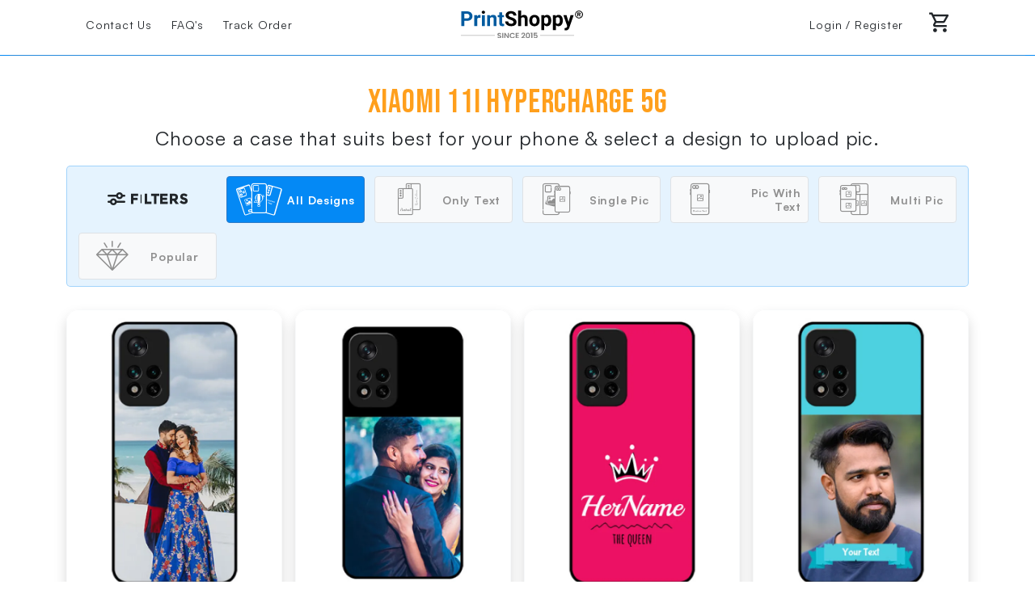

--- FILE ---
content_type: text/html; charset=utf-8
request_url: https://www.printshoppy.com/customized-glass-phone-cases/xiaomi/xiaomi-11i-hypercharge-5g-mobile-photo-printing-on-glass-cases
body_size: 18959
content:
<!DOCTYPE html>
<html dir="ltr" lang="en">
<head>

<meta charset="UTF-8" />
<meta name="viewport" content="width=device-width, initial-scale=1, minimum-scale=1, maximum-scale=1, user-scalable=no">
<meta http-equiv="X-UA-Compatible" content="IE=edge">
<title>Xiaomi 11I Hypercharge 5G Custom Glass Phone Case with Photo Printing | Personalized Glass Cases</title>
<base href="https://www.printshoppy.com/" />
<meta name="description" content="Buy custom Xiaomi 11I Hypercharge 5G glass phone cases with your photo printing at printshoppy.com. For all Xiaomi 11I Hypercharge 5G mobile glass cases, we assure 100%  premium quality printing on toughened transparent glass case with thick protection on cornered edges. Avail 10% cashback and free shipping on all Xiaomi 11T Pro 5G personalized glass phone cases." />
<meta name="keywords" content= "glass phone case, glass phone case for Xiaomi 11I Hypercharge 5G, photo on glass phone case, custom mobile glass case, apple iphone custom cases, personalized glass phone cases, free shipping, printshoppy.com,  custom Xiaomi 11I Hypercharge 5G glass phone" />

<!--<link href="catalog/view/theme/default/stylesheet/stylesheet.css" rel="stylesheet">-->
<link rel="preload" href="catalog/view/fonts/Satoshi-Regular.woff2" as="font" type="font/woff2" crossorigin>
<link rel="preload" href="catalog/view/fonts/Satoshi-Italic.woff2" as="font" type="font/woff2" crossorigin>
<link rel="preload" href="catalog/view/fonts/Satoshi-Bold.woff2" as="font" type="font/woff2" crossorigin>
<link rel="preload" href="catalog/view/fonts/BebasNeue-Regular.woff2" as="font" type="font/woff2" crossorigin>
<link rel="preload" href="catalog/view/theme/default/stylesheet/icons/ps-icons.woff2?k6sg1s" as="font" type="font/woff2" crossorigin>

<!--Auto Versioning -->
<link rel="stylesheet" type="text/css" href="catalog/view/bootstrap/bootstrap.min.css?v=11.17.53" media="screen">
<link rel="stylesheet" type="text/css" href="catalog/view/swiper/swiper-bundle.css"  media="screen" />
<link rel="stylesheet" type="text/css" href="catalog/view/theme/default/stylesheet/custom-css.css?v=15.13.40" media="screen">




<script src="catalog/view/javascript/jquery/jquery-2.1.1.min.js" ></script>
<script src="catalog/view/javascript/break.js" ></script>

<script src="https://elfsightcdn.com/platform.js" async></script>

<script src="catalog/view/javascript/ps-loading-new.js?v=1.3" ></script>
<link href="catalog/view/javascript/catqd/def/common.css" type="text/css" rel="stylesheet" media="screen" />

<link href="https://www.printshoppy.com/customized-glass-phone-cases/xiaomi/xiaomi-11i-hypercharge-5g-mobile-photo-printing-on-glass-cases" rel="canonical" />
<link href="https://www.printshoppy.com/customized-glass-phone-cases/xiaomi/xiaomi-11i-hypercharge-5g-mobile-photo-printing-on-glass-cases?page=2" rel="next" />
<link href="image/catalog/icon.png" rel="icon" />
<script src="catalog/view/javascript/me_fb_events/common.js?v=1.0.10" ></script>
<script src="catalog/view/javascript/catqd/def/common.js" ></script>
<!-- Global site tag (gtag.js) - Google Analytics -->
<script async src="https://www.googletagmanager.com/gtag/js?id=G-VRVTTBEFXB"></script>
<script>
  window.dataLayer = window.dataLayer || [];
  function gtag(){dataLayer.push(arguments);}
  gtag('js', new Date());

  gtag('config', 'G-VRVTTBEFXB');
</script>



				    				<!-- Facebook Pixel Code -->
    				<script>
    				  !function(f,b,e,v,n,t,s)
    				  {if(f.fbq)return;n=f.fbq=function(){n.callMethod?
    				  n.callMethod.apply(n,arguments):n.queue.push(arguments)};
    				  if(!f._fbq)f._fbq=n;n.push=n;n.loaded=!0;n.version='2.0';
    				  n.queue=[];t=b.createElement(e);t.async=!0;
    				  t.src=v;s=b.getElementsByTagName(e)[0];
    				  s.parentNode.insertBefore(t,s)}(window, document,'script',
    				  'https://connect.facebook.net/en_US/fbevents.js');
    				    
    				    
							if (window.webkit && window.webkit.messageHandlers && window.webkit.messageHandlers.PsAppEvent) {
								
							} else { 
								fbq('init', '817774565091297',
									{
										
									}
								);
							}
                            				  
    				        				        const d = new Date();
    				        let event_id = d.getTime(); 
							if (window.webkit && window.webkit.messageHandlers && window.webkit.messageHandlers.PsAppEvent) {
								window.webkit.messageHandlers.PsAppEvent.postMessage({
									type: "fb_pspageview",
									event: 'PageView',
									data: {
										eventID: 'PageView.' + event_id
									}
								});
							} else { 
    				        	fbq('track', 'PageView',{eventID: 'PageView.' + event_id},{eventID: 'PageView.' + event_id});
							}
    				            				        				</script>
    				<noscript>
    			        <img height="1" width="1" style="display:none" src="https://www.facebook.com/tr?id=817774565091297&ev=PageView&noscript=1"/>
    			    </noscript>
    				<!-- End Facebook Pixel Code -->
							

            	    				<script>
						window.merchantInfo = {
							environment : 'production',
							mid: '199kpgct48tu',
							type: 'merchantInfo'
						}
                            				</script>
                    <script defer src="https://pdp.gokwik.co/kwikpass/plugin/build/kp-custom-merchant.js"></script>
				
			

                         
            

				                                        <meta property="fb:app_id" content="560729803566780" />
                                        <meta property="og:title" content="Xiaomi 11I Hypercharge 5G" />
                                        <meta property="og:type" content="product.group" />
                                        <meta property="og:site_name" content="Printshoppy" />
                                        <meta property="og:url" content="https://www.printshoppy.com/customized-glass-phone-cases/xiaomi/xiaomi-11i-hypercharge-5g-mobile-photo-printing-on-glass-cases" />
                                        <meta property="og:image" content="https://cdn.printshoppy.com/image/cache/catalog/i-category-images/glass-cases/xiaomi-11i-hypercharge-5g-500x500.jpg" />
                                        <meta property="og:image:width" content="500" />
                                        <meta property="og:image:height" content="500" />
                                        <meta property="og:description" content="Buy custom Xiaomi 11I Hypercharge 5G glass phone cases with your photo printing at printshoppy.com. For all Xiaomi 11I Hypercharge 5G mobile glass cases, we assure 100%  premium quality printing on toughened transparent glass case with thick protection on cornered edges. Avail 10% cashback and free shipping on all Xiaomi 11T Pro 5G personalized glass phone cases." />
                                                    
                                                        <meta name="twitter:card" content="summary_large_image" />
                                        <meta name="twitter:site" content="@Printshoppy" />
                                        <meta name="twitter:title" content="Xiaomi 11I Hypercharge 5G" />
                                        <meta name="twitter:description" content="Buy custom Xiaomi 11I Hypercharge 5G glass phone cases with your photo printing at printshoppy.com. For all Xiaomi 11I Hypercharge 5G mobile glass cases, we assure 100%  premium quality printing on toughened transparent glass case with thick protection on cornered edges. Avail 10% cashback and free shipping on all Xiaomi 11T Pro 5G personalized glass phone cases." />
                                        <meta name="twitter:image" content="https://cdn.printshoppy.com/image/cache/catalog/i-category-images/glass-cases/xiaomi-11i-hypercharge-5g-500x500.jpg" />
                                                    
                                                        <script type="application/ld+json">{"@context": "https://schema.org/","@type": "ItemList","itemListElement":[ {"@type":"ListItem", "position":1, "url":"https://www.printshoppy.com/customized-glass-phone-cases/xiaomi/xiaomi-11i-hypercharge-5g-mobile-photo-printing-on-glass-cases/xiaomi-11i-hypercharge-5g-photo-printing-on-glass-case-upload-full-picture-design","name": "Xiaomi 11I Hypercharge 5G Photo Printing on Glass Case - Upload Full Picture Design", "image": "https://cdn.printshoppy.com/image/cache/catalog/product-image/glass-mobile-cases/xiaomi-11i-hypercharge-5g/xiaomi-11i-hypercharge-5g-200-600x800.jpg"},{"@type":"ListItem", "position":2, "url":"https://www.printshoppy.com/customized-glass-phone-cases/xiaomi/xiaomi-11i-hypercharge-5g-mobile-photo-printing-on-glass-cases/xiaomi-11i-hypercharge-5g-custom-glass-phone-case-upload-full-picture-with-custom-color-design","name": "Xiaomi 11I Hypercharge 5G Custom Glass Phone Case - Upload Full Picture With Custom Color Design", "image": "https://cdn.printshoppy.com/image/cache/catalog/product-image/glass-mobile-cases/xiaomi-11i-hypercharge-5g/xiaomi-11i-hypercharge-5g-361-600x800.jpg"},{"@type":"ListItem", "position":3, "url":"https://www.printshoppy.com/customized-glass-phone-cases/xiaomi/xiaomi-11i-hypercharge-5g-mobile-photo-printing-on-glass-cases/xiaomi-11i-hypercharge-5g-glass-phone-case-queen-with-name","name": "Xiaomi 11I Hypercharge 5G Glass Phone Case Queen with Name", "image": "https://cdn.printshoppy.com/image/cache/catalog/product-image/glass-mobile-cases/xiaomi-11i-hypercharge-5g/xiaomi-11i-hypercharge-5g-304-600x800.jpg"},{"@type":"ListItem", "position":4, "url":"https://www.printshoppy.com/customized-glass-phone-cases/xiaomi/xiaomi-11i-hypercharge-5g-mobile-photo-printing-on-glass-cases/xiaomi-11i-hypercharge-5g-personalized-glass-phone-case-simple-blue-color-design","name": "Xiaomi 11I Hypercharge 5G Personalized Glass Phone Case - Simple Blue Color Design", "image": "https://cdn.printshoppy.com/image/cache/catalog/product-image/glass-mobile-cases/xiaomi-11i-hypercharge-5g/xiaomi-11i-hypercharge-5g-199-600x800.jpg"},{"@type":"ListItem", "position":5, "url":"https://www.printshoppy.com/customized-glass-phone-cases/xiaomi/xiaomi-11i-hypercharge-5g-mobile-photo-printing-on-glass-cases/xiaomi-11i-hypercharge-5g-photo-printing-on-glass-case-enjoy-every-moment-design","name": "Xiaomi 11I Hypercharge 5G Photo Printing on Glass Case - Enjoy Every Moment Design", "image": "https://cdn.printshoppy.com/image/cache/catalog/product-image/glass-mobile-cases/xiaomi-11i-hypercharge-5g/xiaomi-11i-hypercharge-5g-338-600x800.jpg"},{"@type":"ListItem", "position":6, "url":"https://www.printshoppy.com/customized-glass-phone-cases/xiaomi/xiaomi-11i-hypercharge-5g-mobile-photo-printing-on-glass-cases/xiaomi-11i-hypercharge-5g-glass-phone-case-king-with-name","name": "Xiaomi 11I Hypercharge 5G Glass Phone Case King with Name", "image": "https://cdn.printshoppy.com/image/cache/catalog/product-image/glass-mobile-cases/xiaomi-11i-hypercharge-5g/xiaomi-11i-hypercharge-5g-303-600x800.jpg"},{"@type":"ListItem", "position":7, "url":"https://www.printshoppy.com/customized-glass-phone-cases/xiaomi/xiaomi-11i-hypercharge-5g-mobile-photo-printing-on-glass-cases/xiaomi-11i-hypercharge-5g-photo-printing-on-glass-case-upload-multiple-picture-design","name": "Xiaomi 11I Hypercharge 5G Photo Printing on Glass Case - Upload Multiple Picture Design", "image": "https://cdn.printshoppy.com/image/cache/catalog/product-image/glass-mobile-cases/xiaomi-11i-hypercharge-5g/xiaomi-11i-hypercharge-5g-156-600x800.jpg"},{"@type":"ListItem", "position":8, "url":"https://www.printshoppy.com/customized-glass-phone-cases/xiaomi/xiaomi-11i-hypercharge-5g-mobile-photo-printing-on-glass-cases/xiaomi-11i-hypercharge-5g-custom-glass-mobile-case-curved-line-art-with-blue-and-white-design","name": "Xiaomi 11I Hypercharge 5G Custom Glass Mobile Case - Curved line art with blue and white Design", "image": "https://cdn.printshoppy.com/image/cache/catalog/product-image/glass-mobile-cases/xiaomi-11i-hypercharge-5g/xiaomi-11i-hypercharge-5g-343-600x800.jpg"},{"@type":"ListItem", "position":9, "url":"https://www.printshoppy.com/customized-glass-phone-cases/xiaomi/xiaomi-11i-hypercharge-5g-mobile-photo-printing-on-glass-cases/xiaomi-11i-hypercharge-5g-your-name-on-glass-phone-case","name": "Xiaomi 11I Hypercharge 5G Your Name on Glass Phone Case", "image": "https://cdn.printshoppy.com/image/cache/catalog/product-image/glass-mobile-cases/xiaomi-11i-hypercharge-5g/xiaomi-11i-hypercharge-5g-305-600x800.jpg"},{"@type":"ListItem", "position":10, "url":"https://www.printshoppy.com/customized-glass-phone-cases/xiaomi/xiaomi-11i-hypercharge-5g-mobile-photo-printing-on-glass-cases/xiaomi-11i-hypercharge-5g-personalized-glass-phone-case-background-pattern-design-with-quote","name": "Xiaomi 11I Hypercharge 5G Personalized Glass Phone Case - Background Pattern Design with Quote", "image": "https://cdn.printshoppy.com/image/cache/catalog/product-image/glass-mobile-cases/xiaomi-11i-hypercharge-5g/xiaomi-11i-hypercharge-5g-287-600x800.jpg"},{"@type":"ListItem", "position":11, "url":"https://www.printshoppy.com/customized-glass-phone-cases/xiaomi/xiaomi-11i-hypercharge-5g-mobile-photo-printing-on-glass-cases/xiaomi-11i-hypercharge-5g-custom-glass-phone-case-with-vintage-design","name": "Xiaomi 11I Hypercharge 5G Custom Glass Phone Case - with vintage design", "image": "https://cdn.printshoppy.com/image/cache/catalog/product-image/glass-mobile-cases/xiaomi-11i-hypercharge-5g/xiaomi-11i-hypercharge-5g-294-600x800.jpg"},{"@type":"ListItem", "position":12, "url":"https://www.printshoppy.com/customized-glass-phone-cases/xiaomi/xiaomi-11i-hypercharge-5g-mobile-photo-printing-on-glass-cases/xiaomi-11i-hypercharge-5g-custom-glass-phone-case-golden-mandala-design","name": "Xiaomi 11I Hypercharge 5G Custom Glass Phone Case - Golden mandala Design", "image": "https://cdn.printshoppy.com/image/cache/catalog/product-image/glass-mobile-cases/xiaomi-11i-hypercharge-5g/xiaomi-11i-hypercharge-5g-336-600x800.jpg"},{"@type":"ListItem", "position":13, "url":"https://www.printshoppy.com/customized-glass-phone-cases/xiaomi/xiaomi-11i-hypercharge-5g-mobile-photo-printing-on-glass-cases/xiaomi-11i-hypercharge-5g-custom-glass-mobile-case-multiple-pic-upload-design","name": "Xiaomi 11I Hypercharge 5G Custom Glass Mobile Case - Multiple Pic Upload Design", "image": "https://cdn.printshoppy.com/image/cache/catalog/product-image/glass-mobile-cases/xiaomi-11i-hypercharge-5g/xiaomi-11i-hypercharge-5g-129-600x800.jpg"},{"@type":"ListItem", "position":14, "url":"https://www.printshoppy.com/customized-glass-phone-cases/xiaomi/xiaomi-11i-hypercharge-5g-mobile-photo-printing-on-glass-cases/xiaomi-11i-hypercharge-5g-custom-glass-mobile-case-red-abstract-design","name": "Xiaomi 11I Hypercharge 5G Custom Glass Mobile Case - Red Abstract Design", "image": "https://cdn.printshoppy.com/image/cache/catalog/product-image/glass-mobile-cases/xiaomi-11i-hypercharge-5g/xiaomi-11i-hypercharge-5g-161-600x800.jpg"},{"@type":"ListItem", "position":15, "url":"https://www.printshoppy.com/customized-glass-phone-cases/xiaomi/xiaomi-11i-hypercharge-5g-mobile-photo-printing-on-glass-cases/xiaomi-11i-hypercharge-5g-personalized-glass-phone-case-dual-tone-custom-text-design","name": "Xiaomi 11I Hypercharge 5G Personalized Glass Phone Case - dual tone custom text Design", "image": "https://cdn.printshoppy.com/image/cache/catalog/product-image/glass-mobile-cases/xiaomi-11i-hypercharge-5g/xiaomi-11i-hypercharge-5g-357-600x800.jpg"},{"@type":"ListItem", "position":16, "url":"https://www.printshoppy.com/customized-glass-phone-cases/xiaomi/xiaomi-11i-hypercharge-5g-mobile-photo-printing-on-glass-cases/xiaomi-11i-hypercharge-5g-glass-mobile-cover-photo-with-text","name": "Xiaomi 11I Hypercharge 5G Glass Mobile Cover: Photo with Text", "image": "https://cdn.printshoppy.com/image/cache/catalog/product-image/glass-mobile-cases/xiaomi-11i-hypercharge-5g/xiaomi-11i-hypercharge-5g-309-600x800.jpg"},{"@type":"ListItem", "position":17, "url":"https://www.printshoppy.com/customized-glass-phone-cases/xiaomi/xiaomi-11i-hypercharge-5g-mobile-photo-printing-on-glass-cases/xiaomi-11i-hypercharge-5g-custom-glass-phone-case-tear-off-design","name": "Xiaomi 11I Hypercharge 5G Custom Glass Phone Case - Tear-off Design", "image": "https://cdn.printshoppy.com/image/cache/catalog/product-image/glass-mobile-cases/xiaomi-11i-hypercharge-5g/xiaomi-11i-hypercharge-5g-316-600x800.jpg"},{"@type":"ListItem", "position":18, "url":"https://www.printshoppy.com/customized-glass-phone-cases/xiaomi/xiaomi-11i-hypercharge-5g-mobile-photo-printing-on-glass-cases/xiaomi-11i-hypercharge-5g-photo-printing-on-glass-case-simple-dual-tone-stripe-with-name-design","name": "Xiaomi 11I Hypercharge 5G Photo Printing on Glass Case - Simple dual tone stripe with name Design", "image": "https://cdn.printshoppy.com/image/cache/catalog/product-image/glass-mobile-cases/xiaomi-11i-hypercharge-5g/xiaomi-11i-hypercharge-5g-358-600x800.jpg"},{"@type":"ListItem", "position":19, "url":"https://www.printshoppy.com/customized-glass-phone-cases/xiaomi/xiaomi-11i-hypercharge-5g-mobile-photo-printing-on-glass-cases/xiaomi-11i-hypercharge-5g-custom-glass-phone-case-bulk-pic-upload-design","name": "Xiaomi 11I Hypercharge 5G Custom Glass Phone Case - Bulk Pic Upload Design", "image": "https://cdn.printshoppy.com/image/cache/catalog/product-image/glass-mobile-cases/xiaomi-11i-hypercharge-5g/xiaomi-11i-hypercharge-5g-130-600x800.jpg"},{"@type":"ListItem", "position":20, "url":"https://www.printshoppy.com/customized-glass-phone-cases/xiaomi/xiaomi-11i-hypercharge-5g-mobile-photo-printing-on-glass-cases/xiaomi-11i-hypercharge-5g-custom-glass-mobile-case-colorful-love-design","name": "Xiaomi 11I Hypercharge 5G Custom Glass Mobile Case - Colorful Love Design", "image": "https://cdn.printshoppy.com/image/cache/catalog/product-image/glass-mobile-cases/xiaomi-11i-hypercharge-5g/xiaomi-11i-hypercharge-5g-149-600x800.jpg"},{"@type":"ListItem", "position":21, "url":"https://www.printshoppy.com/customized-glass-phone-cases/xiaomi/xiaomi-11i-hypercharge-5g-mobile-photo-printing-on-glass-cases/xiaomi-11i-hypercharge-5g-custom-glass-phone-case-red-custom-year-of-birth-design","name": "Xiaomi 11I Hypercharge 5G Custom Glass Phone Case - Red custom year of birth Design", "image": "https://cdn.printshoppy.com/image/cache/catalog/product-image/glass-mobile-cases/xiaomi-11i-hypercharge-5g/xiaomi-11i-hypercharge-5g-356-600x800.jpg"},{"@type":"ListItem", "position":22, "url":"https://www.printshoppy.com/customized-glass-phone-cases/xiaomi/xiaomi-11i-hypercharge-5g-mobile-photo-printing-on-glass-cases/xiaomi-11i-hypercharge-5g-custom-glass-mobile-case-happy-moment-design","name": "Xiaomi 11I Hypercharge 5G Custom Glass Mobile Case - Happy Moment Design", "image": "https://cdn.printshoppy.com/image/cache/catalog/product-image/glass-mobile-cases/xiaomi-11i-hypercharge-5g/xiaomi-11i-hypercharge-5g-289-600x800.jpg"},{"@type":"ListItem", "position":23, "url":"https://www.printshoppy.com/customized-glass-phone-cases/xiaomi/xiaomi-11i-hypercharge-5g-mobile-photo-printing-on-glass-cases/xiaomi-11i-hypercharge-5g-photo-printing-on-glass-case-autumn-maple-leaves-design","name": "Xiaomi 11I Hypercharge 5G Photo Printing on Glass Case - Autumn Maple Leaves Design", "image": "https://cdn.printshoppy.com/image/cache/catalog/product-image/glass-mobile-cases/xiaomi-11i-hypercharge-5g/xiaomi-11i-hypercharge-5g-280-600x800.jpg"},{"@type":"ListItem", "position":24, "url":"https://www.printshoppy.com/customized-glass-phone-cases/xiaomi/xiaomi-11i-hypercharge-5g-mobile-photo-printing-on-glass-cases/xiaomi-11i-hypercharge-5g-photo-printing-on-glass-case-mandala-art-with-custom-text-design","name": "Xiaomi 11I Hypercharge 5G Photo Printing on Glass Case - Mandala art with custom text Design", "image": "https://cdn.printshoppy.com/image/cache/catalog/product-image/glass-mobile-cases/xiaomi-11i-hypercharge-5g/xiaomi-11i-hypercharge-5g-354-600x800.jpg"},{"@type":"ListItem", "position":25, "url":"https://www.printshoppy.com/customized-glass-phone-cases/xiaomi/xiaomi-11i-hypercharge-5g-mobile-photo-printing-on-glass-cases/xiaomi-11i-hypercharge-5g-custom-glass-phone-case-cute-love-quote-with-4-pic-upload-design","name": "Xiaomi 11I Hypercharge 5G Custom Glass Phone Case - Cute love quote with 4 pic upload Design", "image": "https://cdn.printshoppy.com/image/cache/catalog/product-image/glass-mobile-cases/xiaomi-11i-hypercharge-5g/xiaomi-11i-hypercharge-5g-340-600x800.jpg"},{"@type":"ListItem", "position":26, "url":"https://www.printshoppy.com/customized-glass-phone-cases/xiaomi/xiaomi-11i-hypercharge-5g-mobile-photo-printing-on-glass-cases/xiaomi-11i-hypercharge-5g-photo-printing-on-glass-case-hearts-mobile-case-design","name": "Xiaomi 11I Hypercharge 5G Photo Printing on Glass Case - Hearts Mobile Case Design", "image": "https://cdn.printshoppy.com/image/cache/catalog/product-image/glass-mobile-cases/xiaomi-11i-hypercharge-5g/xiaomi-11i-hypercharge-5g-180-600x800.jpg"},{"@type":"ListItem", "position":27, "url":"https://www.printshoppy.com/customized-glass-phone-cases/xiaomi/xiaomi-11i-hypercharge-5g-mobile-photo-printing-on-glass-cases/xiaomi-11i-hypercharge-5g-custom-glass-phone-case-mr-with-name","name": "Xiaomi 11I Hypercharge 5G Custom Glass Phone Case Mr with Name", "image": "https://cdn.printshoppy.com/image/cache/catalog/product-image/glass-mobile-cases/xiaomi-11i-hypercharge-5g/xiaomi-11i-hypercharge-5g-301-600x800.jpg"},{"@type":"ListItem", "position":28, "url":"https://www.printshoppy.com/customized-glass-phone-cases/xiaomi/xiaomi-11i-hypercharge-5g-mobile-photo-printing-on-glass-cases/xiaomi-11i-hypercharge-5g-custom-glass-mobile-case-stacked-triple-colour-design","name": "Xiaomi 11I Hypercharge 5G Custom Glass Mobile Case - Stacked Triple colour Design", "image": "https://cdn.printshoppy.com/image/cache/catalog/product-image/glass-mobile-cases/xiaomi-11i-hypercharge-5g/xiaomi-11i-hypercharge-5g-339-600x800.jpg"},{"@type":"ListItem", "position":29, "url":"https://www.printshoppy.com/customized-glass-phone-cases/xiaomi/xiaomi-11i-hypercharge-5g-mobile-photo-printing-on-glass-cases/xiaomi-11i-hypercharge-5g-custom-glass-mobile-case-couples-heart-design","name": "Xiaomi 11I Hypercharge 5G Custom Glass Mobile Case - Couples Heart Design", "image": "https://cdn.printshoppy.com/image/cache/catalog/product-image/glass-mobile-cases/xiaomi-11i-hypercharge-5g/xiaomi-11i-hypercharge-5g-181-600x800.jpg"},{"@type":"ListItem", "position":30, "url":"https://www.printshoppy.com/customized-glass-phone-cases/xiaomi/xiaomi-11i-hypercharge-5g-mobile-photo-printing-on-glass-cases/xiaomi-11i-hypercharge-5g-custom-glass-phone-case-mrs-with-name","name": "Xiaomi 11I Hypercharge 5G Custom Glass Phone Case Mrs with Name", "image": "https://cdn.printshoppy.com/image/cache/catalog/product-image/glass-mobile-cases/xiaomi-11i-hypercharge-5g/xiaomi-11i-hypercharge-5g-302-600x800.jpg"},{"@type":"ListItem", "position":31, "url":"https://www.printshoppy.com/customized-glass-phone-cases/xiaomi/xiaomi-11i-hypercharge-5g-mobile-photo-printing-on-glass-cases/xiaomi-11i-hypercharge-5g-photo-printing-on-glass-case-multiple-pictures-design","name": "Xiaomi 11I Hypercharge 5G Photo Printing on Glass Case - Multiple Pictures Design", "image": "https://cdn.printshoppy.com/image/cache/catalog/product-image/glass-mobile-cases/xiaomi-11i-hypercharge-5g/xiaomi-11i-hypercharge-5g-164-600x800.jpg"},{"@type":"ListItem", "position":32, "url":"https://www.printshoppy.com/customized-glass-phone-cases/xiaomi/xiaomi-11i-hypercharge-5g-mobile-photo-printing-on-glass-cases/xiaomi-11i-hypercharge-5g-custom-glass-mobile-case-with-smiley-emoji-design","name": "Xiaomi 11I Hypercharge 5G Custom Glass Mobile Case - with Smiley Emoji Design", "image": "https://cdn.printshoppy.com/image/cache/catalog/product-image/glass-mobile-cases/xiaomi-11i-hypercharge-5g/xiaomi-11i-hypercharge-5g-277-600x800.jpg"},{"@type":"ListItem", "position":33, "url":"https://www.printshoppy.com/customized-glass-phone-cases/xiaomi/xiaomi-11i-hypercharge-5g-mobile-photo-printing-on-glass-cases/xiaomi-11i-hypercharge-5g-photo-printing-on-glass-case-women-with-pink-hat-design","name": "Xiaomi 11I Hypercharge 5G Photo Printing on Glass Case - Women with pink hat Design", "image": "https://cdn.printshoppy.com/image/cache/catalog/product-image/glass-mobile-cases/xiaomi-11i-hypercharge-5g/xiaomi-11i-hypercharge-5g-318-600x800.jpg"},{"@type":"ListItem", "position":34, "url":"https://www.printshoppy.com/customized-glass-phone-cases/xiaomi/xiaomi-11i-hypercharge-5g-mobile-photo-printing-on-glass-cases/xiaomi-11i-hypercharge-5g-custom-glass-phone-case-simple-red-color-design","name": "Xiaomi 11I Hypercharge 5G Custom Glass Phone Case - Simple Red Color Design", "image": "https://cdn.printshoppy.com/image/cache/catalog/product-image/glass-mobile-cases/xiaomi-11i-hypercharge-5g/xiaomi-11i-hypercharge-5g-198-600x800.jpg"},{"@type":"ListItem", "position":35, "url":"https://www.printshoppy.com/customized-glass-phone-cases/xiaomi/xiaomi-11i-hypercharge-5g-mobile-photo-printing-on-glass-cases/xiaomi-11i-hypercharge-5g-custom-glass-mobile-case-droplet-butterflies-design","name": "Xiaomi 11I Hypercharge 5G Custom Glass Mobile Case - Droplet Butterflies Design", "image": "https://cdn.printshoppy.com/image/cache/catalog/product-image/glass-mobile-cases/xiaomi-11i-hypercharge-5g/xiaomi-11i-hypercharge-5g-311-600x800.jpg"},{"@type":"ListItem", "position":36, "url":"https://www.printshoppy.com/customized-glass-phone-cases/xiaomi/xiaomi-11i-hypercharge-5g-mobile-photo-printing-on-glass-cases/xiaomi-11i-hypercharge-5g-personalized-glass-phone-case-rockstar-girl-design","name": "Xiaomi 11I Hypercharge 5G Personalized Glass Phone Case - Rockstar Girl Design", "image": "https://cdn.printshoppy.com/image/cache/catalog/product-image/glass-mobile-cases/xiaomi-11i-hypercharge-5g/xiaomi-11i-hypercharge-5g-321-600x800.jpg"},{"@type":"ListItem", "position":37, "url":"https://www.printshoppy.com/customized-glass-phone-cases/xiaomi/xiaomi-11i-hypercharge-5g-mobile-photo-printing-on-glass-cases/xiaomi-11i-hypercharge-5g-custom-glass-phone-case-galaxy-stars-backdrop-design","name": "Xiaomi 11I Hypercharge 5G Custom Glass Phone Case - Galaxy Stars Backdrop Design", "image": "https://cdn.printshoppy.com/image/cache/catalog/product-image/glass-mobile-cases/xiaomi-11i-hypercharge-5g/xiaomi-11i-hypercharge-5g-254-600x800.jpg"},{"@type":"ListItem", "position":38, "url":"https://www.printshoppy.com/customized-glass-phone-cases/xiaomi/xiaomi-11i-hypercharge-5g-mobile-photo-printing-on-glass-cases/xiaomi-11i-hypercharge-5g-custom-glass-mobile-case-traveller-design","name": "Xiaomi 11I Hypercharge 5G Custom Glass Mobile Case - Traveller Design", "image": "https://cdn.printshoppy.com/image/cache/catalog/product-image/glass-mobile-cases/xiaomi-11i-hypercharge-5g/xiaomi-11i-hypercharge-5g-285-600x800.jpg"},{"@type":"ListItem", "position":39, "url":"https://www.printshoppy.com/customized-glass-phone-cases/xiaomi/xiaomi-11i-hypercharge-5g-mobile-photo-printing-on-glass-cases/xiaomi-11i-hypercharge-5g-personalized-glass-phone-case-line-art-pattern-with-custom-name-design","name": "Xiaomi 11I Hypercharge 5G Personalized Glass Phone Case - line art pattern with custom name Design", "image": "https://cdn.printshoppy.com/image/cache/catalog/product-image/glass-mobile-cases/xiaomi-11i-hypercharge-5g/xiaomi-11i-hypercharge-5g-349-600x800.jpg"},{"@type":"ListItem", "position":40, "url":"https://www.printshoppy.com/customized-glass-phone-cases/xiaomi/xiaomi-11i-hypercharge-5g-mobile-photo-printing-on-glass-cases/xiaomi-11i-hypercharge-5g-personalized-glass-phone-case-image-holder-with-glitter-strip-design","name": "Xiaomi 11I Hypercharge 5G Personalized Glass Phone Case - Image Holder with Glitter Strip Design", "image": "https://cdn.printshoppy.com/image/cache/catalog/product-image/glass-mobile-cases/xiaomi-11i-hypercharge-5g/xiaomi-11i-hypercharge-5g-211-600x800.jpg"},{"@type":"ListItem", "position":41, "url":"https://www.printshoppy.com/customized-glass-phone-cases/xiaomi/xiaomi-11i-hypercharge-5g-mobile-photo-printing-on-glass-cases/xiaomi-11i-hypercharge-5g-photo-printing-on-glass-case-with-best-friends-design","name": "Xiaomi 11I Hypercharge 5G Photo Printing on Glass Case - with Best Friends Design", "image": "https://cdn.printshoppy.com/image/cache/catalog/product-image/glass-mobile-cases/xiaomi-11i-hypercharge-5g/xiaomi-11i-hypercharge-5g-236-600x800.jpg"},{"@type":"ListItem", "position":42, "url":"https://www.printshoppy.com/customized-glass-phone-cases/xiaomi/xiaomi-11i-hypercharge-5g-mobile-photo-printing-on-glass-cases/xiaomi-11i-hypercharge-5g-photo-printing-on-glass-case-calm-woman-line-art-design","name": "Xiaomi 11I Hypercharge 5G Photo Printing on Glass Case - Calm Woman line art Design", "image": "https://cdn.printshoppy.com/image/cache/catalog/product-image/glass-mobile-cases/xiaomi-11i-hypercharge-5g/xiaomi-11i-hypercharge-5g-322-600x800.jpg"},{"@type":"ListItem", "position":43, "url":"https://www.printshoppy.com/customized-glass-phone-cases/xiaomi/xiaomi-11i-hypercharge-5g-mobile-photo-printing-on-glass-cases/xiaomi-11i-hypercharge-5g-custom-glass-phone-case-graffiti-pattern-design","name": "Xiaomi 11I Hypercharge 5G Custom Glass Phone Case - Graffiti pattern Design", "image": "https://cdn.printshoppy.com/image/cache/catalog/product-image/glass-mobile-cases/xiaomi-11i-hypercharge-5g/xiaomi-11i-hypercharge-5g-210-600x800.jpg"},{"@type":"ListItem", "position":44, "url":"https://www.printshoppy.com/customized-glass-phone-cases/xiaomi/xiaomi-11i-hypercharge-5g-mobile-photo-printing-on-glass-cases/xiaomi-11i-hypercharge-5g-photo-printing-on-glass-case-simple-pattern-design","name": "Xiaomi 11I Hypercharge 5G Photo Printing on Glass Case - Simple Pattern Design", "image": "https://cdn.printshoppy.com/image/cache/catalog/product-image/glass-mobile-cases/xiaomi-11i-hypercharge-5g/xiaomi-11i-hypercharge-5g-160-600x800.jpg"},{"@type":"ListItem", "position":45, "url":"https://www.printshoppy.com/customized-glass-phone-cases/xiaomi/xiaomi-11i-hypercharge-5g-mobile-photo-printing-on-glass-cases/xiaomi-11i-hypercharge-5g-custom-glass-phone-case-attractive-floral-pattern-design","name": "Xiaomi 11I Hypercharge 5G Custom Glass Phone Case - Attractive Floral Pattern Design", "image": "https://cdn.printshoppy.com/image/cache/catalog/product-image/glass-mobile-cases/xiaomi-11i-hypercharge-5g/xiaomi-11i-hypercharge-5g-332-600x800.jpg"},{"@type":"ListItem", "position":46, "url":"https://www.printshoppy.com/customized-glass-phone-cases/xiaomi/xiaomi-11i-hypercharge-5g-mobile-photo-printing-on-glass-cases/xiaomi-11i-hypercharge-5g-personalized-glass-phone-case-leather-phone-case-design","name": "Xiaomi 11I Hypercharge 5G Personalized Glass Phone Case - Leather Phone Case Design", "image": "https://cdn.printshoppy.com/image/cache/catalog/product-image/glass-mobile-cases/xiaomi-11i-hypercharge-5g/xiaomi-11i-hypercharge-5g-111-600x800.jpg"},{"@type":"ListItem", "position":47, "url":"https://www.printshoppy.com/customized-glass-phone-cases/xiaomi/xiaomi-11i-hypercharge-5g-mobile-photo-printing-on-glass-cases/xiaomi-11i-hypercharge-5g-photo-printing-on-glass-case-simple-pattern-photo-upload-design","name": "Xiaomi 11I Hypercharge 5G Photo Printing on Glass Case - Simple Pattern Photo Upload Design", "image": "https://cdn.printshoppy.com/image/cache/catalog/product-image/glass-mobile-cases/xiaomi-11i-hypercharge-5g/xiaomi-11i-hypercharge-5g-144-600x800.jpg"},{"@type":"ListItem", "position":48, "url":"https://www.printshoppy.com/customized-glass-phone-cases/xiaomi/xiaomi-11i-hypercharge-5g-mobile-photo-printing-on-glass-cases/xiaomi-11i-hypercharge-5g-photo-printing-on-glass-case-laughing-cartoon-face-design","name": "Xiaomi 11I Hypercharge 5G Photo Printing on Glass Case - Laughing Cartoon Face Design", "image": "https://cdn.printshoppy.com/image/cache/catalog/product-image/glass-mobile-cases/xiaomi-11i-hypercharge-5g/xiaomi-11i-hypercharge-5g-350-600x800.jpg"},{"@type":"ListItem", "position":49, "url":"https://www.printshoppy.com/customized-glass-phone-cases/xiaomi/xiaomi-11i-hypercharge-5g-mobile-photo-printing-on-glass-cases/xiaomi-11i-hypercharge-5g-photo-printing-on-glass-case-black-and-white-stripes-design","name": "Xiaomi 11I Hypercharge 5G Photo Printing on Glass Case - Black And White Stripes Design", "image": "https://cdn.printshoppy.com/image/cache/catalog/product-image/glass-mobile-cases/xiaomi-11i-hypercharge-5g/xiaomi-11i-hypercharge-5g-204-600x800.jpg"},{"@type":"ListItem", "position":50, "url":"https://www.printshoppy.com/customized-glass-phone-cases/xiaomi/xiaomi-11i-hypercharge-5g-mobile-photo-printing-on-glass-cases/xiaomi-11i-hypercharge-5g-personalized-glass-phone-case-multi-color-design","name": "Xiaomi 11I Hypercharge 5G Personalized Glass Phone Case - Multi Color Design", "image": "https://cdn.printshoppy.com/image/cache/catalog/product-image/glass-mobile-cases/xiaomi-11i-hypercharge-5g/xiaomi-11i-hypercharge-5g-187-600x800.jpg"} ]}</script>                                        <script type="application/ld+json">{"@context": "https://schema.org/","@type": "BreadcrumbList","itemListElement": [{"@type": "ListItem", "position": 1, "name": "Home", "item": "https://www.printshoppy.com/" },{"@type": "ListItem", "position": 2, "name": "Customized Glass Phone Cases", "item": "https://www.printshoppy.com/customized-glass-phone-cases" },{"@type": "ListItem", "position": 3, "name": "Xiaomi", "item": "https://www.printshoppy.com/customized-glass-phone-cases/xiaomi" },{"@type": "ListItem", "position": 4, "name": "Xiaomi 11I Hypercharge 5G", "item": "https://www.printshoppy.com/customized-glass-phone-cases/xiaomi/xiaomi-11i-hypercharge-5g-mobile-photo-printing-on-glass-cases" } ]}</script>                                    				
</head>
<body class="product-category-1043_1118_3093">  
<nav id="top">
  <div class="container">
          </div>
</nav>

									<div id="loading-category" class="ps-v-loading-icon ps-v-loading-icon-v1" data-nexttext="Crafting your designs...">
						<div class="p-8 text-center ps-neomorphism shadow d-inline-block position-absolute top-50 start-50 translate-middle">
							<div class="ps-loader-v2 mx-auto"></div>
							<p class="loading-icon-message text-uppercase p-0 m-0 text-dark fs-7 fw-bold sliding-message">
								Loading...							</p>
						</div>
					</div>
								
				<div id="loading-default-back" class="ps-v-loading-icon d-none">
					<div class="p-8 text-center ps-neomorphism shadow d-inline-block position-absolute top-50 start-50 translate-middle">
						<div class="ps-loader-v2 mx-auto"></div>
						<p class="loading-icon-message text-uppercase p-0 m-0 text-dark fs-7 fw-bold">
							Hang tight, we’re taking you back...
						</p>
					</div>
				</div>

				<div id="loading-default-cart" class="ps-v-loading-icon d-none">
					<div class="p-8 text-center ps-neomorphism shadow d-inline-block position-absolute top-50 start-50 translate-middle">
						<div class="ps-loader-v2 mx-auto"></div>
						<p class="loading-icon-message text-uppercase p-0 m-0 text-dark fs-7 fw-bold">
							Removing Cart Item....
						</p>
					</div>
				</div>

				<style>
					.ps-v-loading-icon {
						position: fixed;
						top: 0;
						left: 0;
						width: 100%;
						height: 100%;
						background-color: #b7b7b7b5;
						display: flex;
						flex-direction: column;
						justify-content: center;
						align-items: center;
						z-index: 9999;
						opacity: 0;
						animation: fadeInldr 0.5s forwards;
						-webkit-animation: fadeInldr 0.5s forwards;
					}

					@-webkit-keyframes fadeInldr {
						0% {
							opacity: 0;
						}
						100% {
							opacity: 1;
						}
					}

					@keyframes fadeInldr {
						0% {
							opacity: 0;
						}
						100% {
							opacity: 1;
						}
					}

					.ps-v-loading-icon p.loading-icon-message {
						animation: fadeInOutEffect 2s ease-in-out infinite;
						-webkit-animation: fadeInOutEffect 2s ease-in-out infinite;
					}

					/* Fade In and Out Animation */
					@-webkit-keyframes fadeInOutEffect {
						0%, 100% {
							opacity: 0;
						}
						50% {
							opacity: 1;
						}
					}

					@keyframes fadeInOutEffect {
						0%, 100% {
							opacity: 0;
						}
						50% {
							opacity: 1;
						}
					}

					.ps-loader-v2 {
						width: 40px;
						height: 20px;
						--c: no-repeat radial-gradient(farthest-side, #000 93%, #0000);
						background:
							var(--c) 0 0,
							var(--c) 50% 0;
						background-size: 8px 8px;
						position: relative;
						clip-path: inset(-200% -100% 0 0);
						animation: loaderMove 1.5s linear infinite;
						-webkit-animation: loaderMove 1.5s linear infinite;
					}

					.ps-loader-v2:before {
						content: "";
						position: absolute;
						width: 8px;
						height: 12px;
						background: #000;
						left: -16px;
						top: 0;
						animation: 
							loaderBounce 1.5s linear infinite,
							loaderShake 0.5s cubic-bezier(0, 200, .8, 200) infinite;
						-webkit-animation: 
							loaderBounce 1.5s linear infinite,
							loaderShake 0.5s cubic-bezier(0, 200, .8, 200) infinite;
					}

					.ps-loader-v2:after {
						content: "";
						position: absolute;
						inset: 0 0 auto auto;
						width: 8px;
						height: 8px;
						border-radius: 50%;
						background: #000; 
						animation: loaderCircle 1.5s linear infinite;
						-webkit-animation: loaderCircle 1.5s linear infinite;
					}

					@-webkit-keyframes loaderMove {
						0%, 30% {
							background-position: 0 0, 50% 0;
						}
						33% {
							background-position: 0 100%, 50% 0;
						}
						41%, 63% {
							background-position: 0 0, 50% 0;
						}
						66% {
							background-position: 0 0, 50% 100%;
						}
						74%, 100% {
							background-position: 0 0, 50% 0;
						}
					}

					@keyframes loaderMove {
						0%, 30% {
							background-position: 0 0, 50% 0;
						}
						33% {
							background-position: 0 100%, 50% 0;
						}
						41%, 63% {
							background-position: 0 0, 50% 0;
						}
						66% {
							background-position: 0 0, 50% 100%;
						}
						74%, 100% {
							background-position: 0 0, 50% 0;
						}
					}

					@-webkit-keyframes loaderBounce {
						90% {
							transform: translateY(0);
						}
						95% {
							transform: translateY(15px);
						}
						100% {
							transform: translateY(15px);
							left: calc(100% - 8px);
						}
					}

					@keyframes loaderBounce {
						90% {
							transform: translateY(0);
						}
						95% {
							transform: translateY(15px);
						}
						100% {
							transform: translateY(15px);
							left: calc(100% - 8px);
						}
					}

					@-webkit-keyframes loaderShake {
						100% {
							top: -0.1px;
						}
					}

					@keyframes loaderShake {
						100% {
							top: -0.1px;
						}
					}

					@-webkit-keyframes loaderCircle {
						0%, 80%, 100% {
							transform: translate(0);
						}
						90% {
							transform: translate(26px);
						}
					}

					@keyframes loaderCircle {
						0%, 80%, 100% {
							transform: translate(0);
						}
						90% {
							transform: translate(26px);
						}
					}

					@keyframes slideInOut {
						0% {
							transform: translateY(100%);
							opacity: 0;
						}
						25%, 75% {
							transform: translateY(0);
							opacity: 1;
						}
						100% {
							transform: translateY(-100%);
							opacity: 0;
						}
					}

					.sliding-message {
						display: inline-block;
						animation: slideInOut 2s ease-in-out infinite;
						white-space: nowrap; /* Prevent line breaks */
						text-align: center;
					}
				</style>
			
<div class="container-fluid d-block d-lg-none sticky-top bg-white p-1 rounded-4 rounded-top-start-0 rounded-top-end-0  shadow ps-mobile-header">
    <div class="row justify-content-between align-items-center my-2 mt-6 mx-3">
        <div class="col-auto text-start">
                            
                <!-- <a class="d-block" href="javascript:void(0)" id="header-backbtn" aria-label="Go back to Previous Page"><i class="icon-arrow-left text-dark fs-5" aria-hidden="true"></i></a> -->               
                
                <a class="d-block" href="/" id="header-backbtn2" aria-label="Go back to Previous Page"><i class="icon-arrow-left text-dark fs-5" aria-hidden="true"></i></a>
                
                    </div>
                    <div class="col-auto text-center mx-auto position-relative">
                <a class="d-block stretched-link psLogo" href="/" aria-label="Go to Home Page">
                    <picture>
                      <source srcset="https://cdn.printshoppy.com/image/catalog/v6/svg/printshoppy-logo.svg">
                      <img src="https://cdn.printshoppy.com/image/catalog/v6/svg/printshoppy-logo.svg" alt="Printshoppy Logo" class="img-fluid" width="150" height="32">
                    </picture>
                </a>
            </div>
                <div class="col-auto text-end shakeMeMobile">
                            <span class="position-relative p-1 "><i class="icon-cart text-dark fs-5" aria-hidden="true"></i></span>
                    </div>
    </div>
</div>


<div class="container d-none d-lg-block ps-desktop-header" id="ps-scroll-to-top2">
    <div class="row justify-content-between align-items-center my-2 mx-0">
        <div class="col text-start">
            <nav class="hstack gap-0 nav">
              <a href="contact" class="nav-link link-dark mx-3 p-0"><small>Contact Us</small></a>
              <a href="index.php?route=extras/mwp_help_home" class="nav-link link-dark mx-3 p-0"><small>FAQ's</small></a>
              <a href="index.php?route=account/order" class="nav-link link-dark mx-3 p-0"><small>Track Order</small></a>
            </nav>
        </div>
                    <div class="col-6 col-sm-3 col-lg-2 text-center mx-auto  position-relative">
                <a href="/" class="stretched-link psLogo" aria-label="Go to Home Page">
                    <picture>
                      <source srcset="https://cdn.printshoppy.com/image/catalog/v6/svg/printshoppy-logo.svg">
                      <img src="https://cdn.printshoppy.com/image/catalog/v6/svg/printshoppy-logo.svg" alt="Printshoppy Logo" class="img-fluid" width="192" height="41">
                    </picture>
                </a>
            </div>
                <div class="col mx-auto d-none d-sm-block">
            <div class="hstack gap-2 justify-content-end">
              <div class="p-2">
                                            <a class="link-dark mx-3 p-0" href="https://www.printshoppy.com/index.php?route=account/login"><small> Login / Register</small></a>
                                  </div>
              <div class="p-2 shakeMeDesktop">
                                            <span class="link-dark text-dark px-1"><i class="icon-cart text-dark fs-5" aria-hidden="true"></i></span>
                                      
              </div>
            </div>
        </div>
    </div>
</div>

<div class="container-fluid bg-altcolor1 d-none d-lg-block">
    <hr>
</div>


<script>    
    </script>
<div class="container mt-8">
    <h3 class="text-sm-center text-secondary p-0 m-0 mt-8">Xiaomi 11I Hypercharge 5G</h3>
    <p class="text-sm-center fs-7 fs-md-6 fs-lg-5 text-dark">Choose a case that suits best for your phone & select a design to upload pic.</p>
</div>

<style>
    .form-check{
        padding: 0;
        position: relative;
        margin: 0 !important;
        min-height: 0 !important;
	}

	label{
        cursor: pointer;
		height:auto;

    }

    #all:checked + label,
label[for="all"].selected {
    color: #ffffff !important;
    background-color: #0489f5 !important;
    border: 1px solid #2b79c7 !important;
    border-radius: 4px !important;
    box-shadow: none !important;
}
#text:checked + label,
label[for="text"].selected {
    color: #ffffff !important;
    background-color: #0489f5 !important;
    border: 1px solid #2b79c7 !important;
    border-radius: 4px !important;
    box-shadow: none !important;
}
#single-pic:checked + label,
label[for="single-pic"].selected {
    color: #ffffff !important;
    background-color: #0489f5 !important;
    border: 1px solid #2b79c7 !important;
    border-radius: 4px !important;
    box-shadow: none !important;
}
#pic-with-name:checked + label,
label[for="pic-with-name"].selected {
    color: #ffffff !important;
    background-color: #0489f5 !important;
    border: 1px solid #2b79c7 !important;
    border-radius: 4px !important;
    box-shadow: none !important;
}
#multi-pic:checked + label,
label[for="multi-pic"].selected {
    color: #ffffff !important;
    background-color: #0489f5 !important;
    border: 1px solid #2b79c7 !important;
    border-radius: 4px !important;
    box-shadow: none !important;
}
#popular:checked + label,
label[for="popular"].selected {
    color: #ffffff !important;
    background-color: #0489f5 !important;
    border: 1px solid #2b79c7 !important;
    border-radius: 4px !important;
    box-shadow: none !important;
}
	label[for="all"] {
    color: #8F8F8F !important;
    background-color: #F8F9FA !important;
    border: 1px solid #DEE2E6 !important;
    border-radius: 4px !important;
    box-shadow: none !important;
}
label[for="text"] {
    color: #8F8F8F !important;
    background-color: #F8F9FA !important;
    border: 1px solid #DEE2E6 !important;
    border-radius: 4px !important;
    box-shadow: none !important;
}
label[for="single-pic"] {
    color: #8F8F8F !important;
    background-color: #F8F9FA !important;
    border: 1px solid #DEE2E6 !important;
    border-radius: 4px !important;
    box-shadow: none !important;
}
label[for="pic-with-name"] {
    color: #8F8F8F !important;
    background-color: #F8F9FA !important;
    border: 1px solid #DEE2E6 !important;
    border-radius: 4px !important;
    box-shadow: none !important;
}
label[for="multi-pic"] {
    color: #8F8F8F !important;
    background-color: #F8F9FA !important;
    border: 1px solid #DEE2E6 !important;
    border-radius: 4px !important;
    box-shadow: none !important;
}
label[for="popular"] {
    color: #8F8F8F !important;
    background-color: #F8F9FA !important;
    border: 1px solid #DEE2E6 !important;
    border-radius: 4px !important;
    box-shadow: none !important;
}
	#block_150 {
    background-color: rgba(4, 137, 245, 0.1);
    border: 1px solid #0489F54D;
    box-shadow: none;
    color: #000;
    border-radius: 4px;
}
	</style>

<div class="container mb-4">
    <div class="btn-group w-100 align-items-center row row-cols-3 row-cols-md-4 row-cols-lg-6 m-0 g-1 g-md-2 g-lg-3 mb-3 p-2  pt-0 rounded-2" id="block_150">
        <div class="col choose d-flex align-items-center justify-content-center">
							<i class="icon-filters fs-5 text-dark fw-bold" aria-hidden="true"></i>
					</div>
                    <div class="col">
                <div class="radio form-check">
                    <input type="radio" class="btn-check" name="filter_tag" value="all" id="all" autocomplete="off">
                    <label class="rounded-2 border w-100 px-1 py-2 px-xsm-2 d-flex align-items-center justify-content-around custom-justify" for="all">
                                                    <i class="icon-all-designs fs-3" aria-hidden="true"></i>
                                                <span class="fs-9 fs-xsm-8 fs-xl-7 fw-bold text-end lh-sm">All Designs</span>
                    </label>
                </div>
            </div>
                    <div class="col">
                <div class="radio form-check">
                    <input type="radio" class="btn-check" name="filter_tag" value="text" id="text" autocomplete="off">
                    <label class="rounded-2 border w-100 px-1 py-2 px-xsm-2 d-flex align-items-center justify-content-around custom-justify" for="text">
                                                    <i class="icon-text-designs fs-3" aria-hidden="true"></i>
                                                <span class="fs-9 fs-xsm-8 fs-xl-7 fw-bold text-end lh-sm">Only Text</span>
                    </label>
                </div>
            </div>
                    <div class="col">
                <div class="radio form-check">
                    <input type="radio" class="btn-check" name="filter_tag" value="single-pic" id="single-pic" autocomplete="off">
                    <label class="rounded-2 border w-100 px-1 py-2 px-xsm-2 d-flex align-items-center justify-content-around custom-justify" for="single-pic">
                                                    <i class="icon-photo-designs fs-3" aria-hidden="true"></i>
                                                <span class="fs-9 fs-xsm-8 fs-xl-7 fw-bold text-end lh-sm">Single Pic</span>
                    </label>
                </div>
            </div>
                    <div class="col">
                <div class="radio form-check">
                    <input type="radio" class="btn-check" name="filter_tag" value="pic-with-name" id="pic-with-name" autocomplete="off">
                    <label class="rounded-2 border w-100 px-1 py-2 px-xsm-2 d-flex align-items-center justify-content-around custom-justify" for="pic-with-name">
                                                    <i class="icon-photo-with-text-designs fs-3" aria-hidden="true"></i>
                                                <span class="fs-9 fs-xsm-8 fs-xl-7 fw-bold text-end lh-sm">Pic With Text</span>
                    </label>
                </div>
            </div>
                    <div class="col">
                <div class="radio form-check">
                    <input type="radio" class="btn-check" name="filter_tag" value="multi-pic" id="multi-pic" autocomplete="off">
                    <label class="rounded-2 border w-100 px-1 py-2 px-xsm-2 d-flex align-items-center justify-content-around custom-justify" for="multi-pic">
                                                    <i class="icon-multi-photo-designs fs-3" aria-hidden="true"></i>
                                                <span class="fs-9 fs-xsm-8 fs-xl-7 fw-bold text-end lh-sm">Multi Pic</span>
                    </label>
                </div>
            </div>
                    <div class="col">
                <div class="radio form-check">
                    <input type="radio" class="btn-check" name="filter_tag" value="popular" id="popular" autocomplete="off">
                    <label class="rounded-2 border w-100 px-1 py-2 px-xsm-2 d-flex align-items-center justify-content-around custom-justify" for="popular">
                                                    <i class="icon-ruby-red fs-3" aria-hidden="true"></i>
                                                <span class="fs-9 fs-xsm-8 fs-xl-7 fw-bold text-end lh-sm">Popular</span>
                    </label>
                </div>
            </div>
            </div>
</div>

<script>
    $(document).ready(function() {
        var radioButtons = $('input[name=filter_tag]');
        var urlParams = new URLSearchParams(window.location.search);
        var filter_tag = 'all';
        var loaded_url = document.querySelector("meta[property='og:url']").getAttribute("content");
        var gtag_event_name = 'Glass Cases Tag Filters';
        var gtagOnload = false;
        
        function setRadioButton(value) {
            var selectedRadio = radioButtons.filter('[value="' + value + '"]');
            if (selectedRadio.length) {
                selectedRadio.prop('checked', true);
            }
            if (gtag_event_name && gtagOnload) {
				gtag('event',gtag_event_name,{'event_category':'Tag Filters','event_label':gtag_event_name});
			}
        }

        if (filter_tag) {
            setRadioButton(filter_tag);
        }

        radioButtons.on('change', function () {
            gtagOnload = true;
            var selectedValue = $(this).val();
            setRadioButton(selectedValue);


            // Update URL without reloading the page
            urlParams.set('filter_tag', selectedValue);
            var loaded_url = window.location.pathname + '?' + urlParams.toString();
            
            //window.history.replaceState({}, '', window.location.pathname + '?' + urlParams.toString());

            $.ajax({
                url:loaded_url,
                dataType: 'html',
                type: 'GET',
                data: {'filter_tag': selectedValue },
                tryCount : 0,
                retryLimit : 1,
                success: function(result) {
                    var tempDom = $('<div>').html(result); // Create temp container from HTML

                    // Correct selectors
                    var productsContent = tempDom.find('.products-wrapper').html();
                    var paginationContent = tempDom.find('.pagination-navigation').html();
                    var paginationText = tempDom.find('.pagination-text').html();

                    var parentDiv = $('.products-wrapper'); // current DOM to replace
                    var parentplDiv = $('.pagination-navigation');
                    var parentprDiv = $('.pagination-text');

                    // Now update the actual DOM
                    if (productsContent) {
                        parentDiv.html(productsContent);
                    } else {
                        var html = '';
                        html += '<p>No Results Found</p>';
                        html += '<div class="buttons">';
                        html += '<div class="pull-right"><a href="https://www.printshoppy.com/" class="btn btn-primary">Continue</a></div>';
                        html += '</div>'; 
                        parentDiv.html(html);
                    }

                    parentplDiv.html(paginationContent || '');
                    parentprDiv.html(paginationText || '');

                    // Optional: Update browser URL
                    if (history.pushState) {
                        var newurl = window.location.protocol + "//" + window.location.host + window.location.pathname + '?filter_tag=' + selectedValue;
                        window.history.pushState({ path: newurl }, '', newurl);
                    }
                },
                error : function(xhr, textStatus, errorThrown ) {
                    if (xhr.statusText == "error") {
                        this.tryCount++;
                        if (this.tryCount <= this.retryLimit) {
                            //try again
                            $.ajax(this);
                        } 
                    } else {
                        
                        location.reload();
                    }
                }
            });
        });
    });

    window.addEventListener('popstate', function(event) {
        window.location.href = window.location.href;
    });
</script>

<div class="container pb-8 products-wrapper" id="glass-cases-data">  
                    <div class="product-holder row row-cols-2 row-cols-lg-3 row-cols-lg-4 g-3 g-lg-4 g-xxl-5">
                                            <div class="col">
                    <div class="card border-0 rounded-4 shadow">
                        <a class="d-block" href="https://www.printshoppy.com/customized-glass-phone-cases/xiaomi/xiaomi-11i-hypercharge-5g-mobile-photo-printing-on-glass-cases/xiaomi-11i-hypercharge-5g-photo-printing-on-glass-case-upload-full-picture-design">
                            <picture>
                              <source srcset="https://cdn.printshoppy.com/image/cache/catalog/product-image/glass-mobile-cases/xiaomi-11i-hypercharge-5g/xiaomi-11i-hypercharge-5g-200-600x800.webp" type="image/webp">
                              <source srcset="https://cdn.printshoppy.com/image/cache/catalog/product-image/glass-mobile-cases/xiaomi-11i-hypercharge-5g/xiaomi-11i-hypercharge-5g-200-600x800.jpg" type="image/jpeg">
                              
                              <img src="https://cdn.printshoppy.com/image/cache/catalog/product-image/glass-mobile-cases/xiaomi-11i-hypercharge-5g/xiaomi-11i-hypercharge-5g-200-600x800.jpg" fetchpriority="high" alt="Custom Xiaomi 11I Hypercharge 5G Photo Printing on Glass Case - Upload Full Picture Design"  class="d-block rounded-top-start-4 rounded-top-end-4 border border-bottom-0 border-light  img-fluid w-100" width="395" height="395">
                            </picture>
                            <div class="d-flex align-items-center bg-secondary text-white rounded-bottom-start-4 rounded-bottom-end-4 fw-bold p-4 p-sm-7 flex-grow-1">
                                <div class="flex-grow-1 me-3 fs-7 fs-xsm-6 fs-sm-5">Start Design</div>
                                <div class="flex-shrink-0 fs-7"><i class="icon-chevron-right fw-bold" aria-hidden="true"></i></div>
                            </div>
                        </a>
                    </div>
                </div>
                                                            <div class="col">
                    <div class="card border-0 rounded-4 shadow">
                        <a class="d-block" href="https://www.printshoppy.com/customized-glass-phone-cases/xiaomi/xiaomi-11i-hypercharge-5g-mobile-photo-printing-on-glass-cases/xiaomi-11i-hypercharge-5g-custom-glass-phone-case-upload-full-picture-with-custom-color-design">
                            <picture>
                              <source srcset="https://cdn.printshoppy.com/image/cache/catalog/product-image/glass-mobile-cases/xiaomi-11i-hypercharge-5g/xiaomi-11i-hypercharge-5g-361-600x800.webp" type="image/webp">
                              <source srcset="https://cdn.printshoppy.com/image/cache/catalog/product-image/glass-mobile-cases/xiaomi-11i-hypercharge-5g/xiaomi-11i-hypercharge-5g-361-600x800.jpg" type="image/jpeg">
                              
                              <img src="https://cdn.printshoppy.com/image/cache/catalog/product-image/glass-mobile-cases/xiaomi-11i-hypercharge-5g/xiaomi-11i-hypercharge-5g-361-600x800.jpg"  alt="Custom Xiaomi 11I Hypercharge 5G Custom Glass Phone Case - Upload Full Picture With Custom Color Design"  class="d-block rounded-top-start-4 rounded-top-end-4 border border-bottom-0 border-light  img-fluid w-100" width="395" height="395">
                            </picture>
                            <div class="d-flex align-items-center bg-secondary text-white rounded-bottom-start-4 rounded-bottom-end-4 fw-bold p-4 p-sm-7 flex-grow-1">
                                <div class="flex-grow-1 me-3 fs-7 fs-xsm-6 fs-sm-5">Start Design</div>
                                <div class="flex-shrink-0 fs-7"><i class="icon-chevron-right fw-bold" aria-hidden="true"></i></div>
                            </div>
                        </a>
                    </div>
                </div>
                                                            <div class="col">
                    <div class="card border-0 rounded-4 shadow">
                        <a class="d-block" href="https://www.printshoppy.com/customized-glass-phone-cases/xiaomi/xiaomi-11i-hypercharge-5g-mobile-photo-printing-on-glass-cases/xiaomi-11i-hypercharge-5g-glass-phone-case-queen-with-name">
                            <picture>
                              <source srcset="https://cdn.printshoppy.com/image/cache/catalog/product-image/glass-mobile-cases/xiaomi-11i-hypercharge-5g/xiaomi-11i-hypercharge-5g-304-600x800.webp" type="image/webp">
                              <source srcset="https://cdn.printshoppy.com/image/cache/catalog/product-image/glass-mobile-cases/xiaomi-11i-hypercharge-5g/xiaomi-11i-hypercharge-5g-304-600x800.jpg" type="image/jpeg">
                              
                              <img src="https://cdn.printshoppy.com/image/cache/catalog/product-image/glass-mobile-cases/xiaomi-11i-hypercharge-5g/xiaomi-11i-hypercharge-5g-304-600x800.jpg"  alt="Custom Xiaomi 11I Hypercharge 5G Glass Phone Case Queen with Name"  class="d-block rounded-top-start-4 rounded-top-end-4 border border-bottom-0 border-light  img-fluid w-100" width="395" height="395">
                            </picture>
                            <div class="d-flex align-items-center bg-secondary text-white rounded-bottom-start-4 rounded-bottom-end-4 fw-bold p-4 p-sm-7 flex-grow-1">
                                <div class="flex-grow-1 me-3 fs-7 fs-xsm-6 fs-sm-5">Start Design</div>
                                <div class="flex-shrink-0 fs-7"><i class="icon-chevron-right fw-bold" aria-hidden="true"></i></div>
                            </div>
                        </a>
                    </div>
                </div>
                                                            <div class="col">
                    <div class="card border-0 rounded-4 shadow">
                        <a class="d-block" href="https://www.printshoppy.com/customized-glass-phone-cases/xiaomi/xiaomi-11i-hypercharge-5g-mobile-photo-printing-on-glass-cases/xiaomi-11i-hypercharge-5g-personalized-glass-phone-case-simple-blue-color-design">
                            <picture>
                              <source srcset="https://cdn.printshoppy.com/image/cache/catalog/product-image/glass-mobile-cases/xiaomi-11i-hypercharge-5g/xiaomi-11i-hypercharge-5g-199-600x800.webp" type="image/webp">
                              <source srcset="https://cdn.printshoppy.com/image/cache/catalog/product-image/glass-mobile-cases/xiaomi-11i-hypercharge-5g/xiaomi-11i-hypercharge-5g-199-600x800.jpg" type="image/jpeg">
                              
                              <img src="https://cdn.printshoppy.com/image/cache/catalog/product-image/glass-mobile-cases/xiaomi-11i-hypercharge-5g/xiaomi-11i-hypercharge-5g-199-600x800.jpg"  alt="Custom Xiaomi 11I Hypercharge 5G Personalized Glass Phone Case - Simple Blue Color Design"  class="d-block rounded-top-start-4 rounded-top-end-4 border border-bottom-0 border-light  img-fluid w-100" width="395" height="395">
                            </picture>
                            <div class="d-flex align-items-center bg-secondary text-white rounded-bottom-start-4 rounded-bottom-end-4 fw-bold p-4 p-sm-7 flex-grow-1">
                                <div class="flex-grow-1 me-3 fs-7 fs-xsm-6 fs-sm-5">Start Design</div>
                                <div class="flex-shrink-0 fs-7"><i class="icon-chevron-right fw-bold" aria-hidden="true"></i></div>
                            </div>
                        </a>
                    </div>
                </div>
                                                            <div class="col">
                    <div class="card border-0 rounded-4 shadow">
                        <a class="d-block" href="https://www.printshoppy.com/customized-glass-phone-cases/xiaomi/xiaomi-11i-hypercharge-5g-mobile-photo-printing-on-glass-cases/xiaomi-11i-hypercharge-5g-photo-printing-on-glass-case-enjoy-every-moment-design">
                            <picture>
                              <source srcset="https://cdn.printshoppy.com/image/cache/catalog/product-image/glass-mobile-cases/xiaomi-11i-hypercharge-5g/xiaomi-11i-hypercharge-5g-338-600x800.webp" type="image/webp">
                              <source srcset="https://cdn.printshoppy.com/image/cache/catalog/product-image/glass-mobile-cases/xiaomi-11i-hypercharge-5g/xiaomi-11i-hypercharge-5g-338-600x800.jpg" type="image/jpeg">
                              
                              <img src="https://cdn.printshoppy.com/image/cache/catalog/product-image/glass-mobile-cases/xiaomi-11i-hypercharge-5g/xiaomi-11i-hypercharge-5g-338-600x800.jpg"  alt="Custom Xiaomi 11I Hypercharge 5G Photo Printing on Glass Case - Enjoy Every Moment Design"  class="d-block rounded-top-start-4 rounded-top-end-4 border border-bottom-0 border-light  img-fluid w-100" width="395" height="395">
                            </picture>
                            <div class="d-flex align-items-center bg-secondary text-white rounded-bottom-start-4 rounded-bottom-end-4 fw-bold p-4 p-sm-7 flex-grow-1">
                                <div class="flex-grow-1 me-3 fs-7 fs-xsm-6 fs-sm-5">Start Design</div>
                                <div class="flex-shrink-0 fs-7"><i class="icon-chevron-right fw-bold" aria-hidden="true"></i></div>
                            </div>
                        </a>
                    </div>
                </div>
                                                            <div class="col">
                    <div class="card border-0 rounded-4 shadow">
                        <a class="d-block" href="https://www.printshoppy.com/customized-glass-phone-cases/xiaomi/xiaomi-11i-hypercharge-5g-mobile-photo-printing-on-glass-cases/xiaomi-11i-hypercharge-5g-glass-phone-case-king-with-name">
                            <picture>
                              <source srcset="https://cdn.printshoppy.com/image/cache/catalog/product-image/glass-mobile-cases/xiaomi-11i-hypercharge-5g/xiaomi-11i-hypercharge-5g-303-600x800.webp" type="image/webp">
                              <source srcset="https://cdn.printshoppy.com/image/cache/catalog/product-image/glass-mobile-cases/xiaomi-11i-hypercharge-5g/xiaomi-11i-hypercharge-5g-303-600x800.jpg" type="image/jpeg">
                              
                              <img src="https://cdn.printshoppy.com/image/cache/catalog/product-image/glass-mobile-cases/xiaomi-11i-hypercharge-5g/xiaomi-11i-hypercharge-5g-303-600x800.jpg"  alt="Custom Xiaomi 11I Hypercharge 5G Glass Phone Case King with Name"  class="d-block rounded-top-start-4 rounded-top-end-4 border border-bottom-0 border-light  img-fluid w-100" width="395" height="395">
                            </picture>
                            <div class="d-flex align-items-center bg-secondary text-white rounded-bottom-start-4 rounded-bottom-end-4 fw-bold p-4 p-sm-7 flex-grow-1">
                                <div class="flex-grow-1 me-3 fs-7 fs-xsm-6 fs-sm-5">Start Design</div>
                                <div class="flex-shrink-0 fs-7"><i class="icon-chevron-right fw-bold" aria-hidden="true"></i></div>
                            </div>
                        </a>
                    </div>
                </div>
                                                            <div class="col">
                    <div class="card border-0 rounded-4 shadow">
                        <a class="d-block" href="https://www.printshoppy.com/customized-glass-phone-cases/xiaomi/xiaomi-11i-hypercharge-5g-mobile-photo-printing-on-glass-cases/xiaomi-11i-hypercharge-5g-photo-printing-on-glass-case-upload-multiple-picture-design">
                            <picture>
                              <source srcset="https://cdn.printshoppy.com/image/cache/catalog/product-image/glass-mobile-cases/xiaomi-11i-hypercharge-5g/xiaomi-11i-hypercharge-5g-156-600x800.webp" type="image/webp">
                              <source srcset="https://cdn.printshoppy.com/image/cache/catalog/product-image/glass-mobile-cases/xiaomi-11i-hypercharge-5g/xiaomi-11i-hypercharge-5g-156-600x800.jpg" type="image/jpeg">
                              
                              <img src="https://cdn.printshoppy.com/image/cache/catalog/product-image/glass-mobile-cases/xiaomi-11i-hypercharge-5g/xiaomi-11i-hypercharge-5g-156-600x800.jpg"  alt="Custom Xiaomi 11I Hypercharge 5G Photo Printing on Glass Case - Upload Multiple Picture Design"  class="d-block rounded-top-start-4 rounded-top-end-4 border border-bottom-0 border-light  img-fluid w-100" width="395" height="395">
                            </picture>
                            <div class="d-flex align-items-center bg-secondary text-white rounded-bottom-start-4 rounded-bottom-end-4 fw-bold p-4 p-sm-7 flex-grow-1">
                                <div class="flex-grow-1 me-3 fs-7 fs-xsm-6 fs-sm-5">Start Design</div>
                                <div class="flex-shrink-0 fs-7"><i class="icon-chevron-right fw-bold" aria-hidden="true"></i></div>
                            </div>
                        </a>
                    </div>
                </div>
                                                            <div class="col">
                    <div class="card border-0 rounded-4 shadow">
                        <a class="d-block" href="https://www.printshoppy.com/customized-glass-phone-cases/xiaomi/xiaomi-11i-hypercharge-5g-mobile-photo-printing-on-glass-cases/xiaomi-11i-hypercharge-5g-custom-glass-mobile-case-curved-line-art-with-blue-and-white-design">
                            <picture>
                              <source srcset="https://cdn.printshoppy.com/image/cache/catalog/product-image/glass-mobile-cases/xiaomi-11i-hypercharge-5g/xiaomi-11i-hypercharge-5g-343-600x800.webp" type="image/webp">
                              <source srcset="https://cdn.printshoppy.com/image/cache/catalog/product-image/glass-mobile-cases/xiaomi-11i-hypercharge-5g/xiaomi-11i-hypercharge-5g-343-600x800.jpg" type="image/jpeg">
                              
                              <img src="https://cdn.printshoppy.com/image/cache/catalog/product-image/glass-mobile-cases/xiaomi-11i-hypercharge-5g/xiaomi-11i-hypercharge-5g-343-600x800.jpg"  alt="Custom Xiaomi 11I Hypercharge 5G Custom Glass Mobile Case - Curved line art with blue and white Design"  class="d-block rounded-top-start-4 rounded-top-end-4 border border-bottom-0 border-light  img-fluid w-100" width="395" height="395">
                            </picture>
                            <div class="d-flex align-items-center bg-secondary text-white rounded-bottom-start-4 rounded-bottom-end-4 fw-bold p-4 p-sm-7 flex-grow-1">
                                <div class="flex-grow-1 me-3 fs-7 fs-xsm-6 fs-sm-5">Start Design</div>
                                <div class="flex-shrink-0 fs-7"><i class="icon-chevron-right fw-bold" aria-hidden="true"></i></div>
                            </div>
                        </a>
                    </div>
                </div>
                                                            <div class="col">
                    <div class="card border-0 rounded-4 shadow">
                        <a class="d-block" href="https://www.printshoppy.com/customized-glass-phone-cases/xiaomi/xiaomi-11i-hypercharge-5g-mobile-photo-printing-on-glass-cases/xiaomi-11i-hypercharge-5g-your-name-on-glass-phone-case">
                            <picture>
                              <source srcset="https://cdn.printshoppy.com/image/cache/catalog/product-image/glass-mobile-cases/xiaomi-11i-hypercharge-5g/xiaomi-11i-hypercharge-5g-305-600x800.webp" type="image/webp">
                              <source srcset="https://cdn.printshoppy.com/image/cache/catalog/product-image/glass-mobile-cases/xiaomi-11i-hypercharge-5g/xiaomi-11i-hypercharge-5g-305-600x800.jpg" type="image/jpeg">
                              
                              <img src="https://cdn.printshoppy.com/image/cache/catalog/product-image/glass-mobile-cases/xiaomi-11i-hypercharge-5g/xiaomi-11i-hypercharge-5g-305-600x800.jpg"  alt="Custom Xiaomi 11I Hypercharge 5G Your Name on Glass Phone Case"  class="d-block rounded-top-start-4 rounded-top-end-4 border border-bottom-0 border-light  img-fluid w-100" width="395" height="395">
                            </picture>
                            <div class="d-flex align-items-center bg-secondary text-white rounded-bottom-start-4 rounded-bottom-end-4 fw-bold p-4 p-sm-7 flex-grow-1">
                                <div class="flex-grow-1 me-3 fs-7 fs-xsm-6 fs-sm-5">Start Design</div>
                                <div class="flex-shrink-0 fs-7"><i class="icon-chevron-right fw-bold" aria-hidden="true"></i></div>
                            </div>
                        </a>
                    </div>
                </div>
                                                            <div class="col">
                    <div class="card border-0 rounded-4 shadow">
                        <a class="d-block" href="https://www.printshoppy.com/customized-glass-phone-cases/xiaomi/xiaomi-11i-hypercharge-5g-mobile-photo-printing-on-glass-cases/xiaomi-11i-hypercharge-5g-personalized-glass-phone-case-background-pattern-design-with-quote">
                            <picture>
                              <source srcset="https://cdn.printshoppy.com/image/cache/catalog/product-image/glass-mobile-cases/xiaomi-11i-hypercharge-5g/xiaomi-11i-hypercharge-5g-287-600x800.webp" type="image/webp">
                              <source srcset="https://cdn.printshoppy.com/image/cache/catalog/product-image/glass-mobile-cases/xiaomi-11i-hypercharge-5g/xiaomi-11i-hypercharge-5g-287-600x800.jpg" type="image/jpeg">
                              
                              <img src="https://cdn.printshoppy.com/image/cache/catalog/product-image/glass-mobile-cases/xiaomi-11i-hypercharge-5g/xiaomi-11i-hypercharge-5g-287-600x800.jpg"  alt="Custom Xiaomi 11I Hypercharge 5G Personalized Glass Phone Case - Background Pattern Design with Quote"  class="d-block rounded-top-start-4 rounded-top-end-4 border border-bottom-0 border-light  img-fluid w-100" width="395" height="395">
                            </picture>
                            <div class="d-flex align-items-center bg-secondary text-white rounded-bottom-start-4 rounded-bottom-end-4 fw-bold p-4 p-sm-7 flex-grow-1">
                                <div class="flex-grow-1 me-3 fs-7 fs-xsm-6 fs-sm-5">Start Design</div>
                                <div class="flex-shrink-0 fs-7"><i class="icon-chevron-right fw-bold" aria-hidden="true"></i></div>
                            </div>
                        </a>
                    </div>
                </div>
                                                            <div class="col">
                    <div class="card border-0 rounded-4 shadow">
                        <a class="d-block" href="https://www.printshoppy.com/customized-glass-phone-cases/xiaomi/xiaomi-11i-hypercharge-5g-mobile-photo-printing-on-glass-cases/xiaomi-11i-hypercharge-5g-custom-glass-phone-case-with-vintage-design">
                            <picture>
                              <source srcset="https://cdn.printshoppy.com/image/cache/catalog/product-image/glass-mobile-cases/xiaomi-11i-hypercharge-5g/xiaomi-11i-hypercharge-5g-294-600x800.webp" type="image/webp">
                              <source srcset="https://cdn.printshoppy.com/image/cache/catalog/product-image/glass-mobile-cases/xiaomi-11i-hypercharge-5g/xiaomi-11i-hypercharge-5g-294-600x800.jpg" type="image/jpeg">
                              
                              <img src="https://cdn.printshoppy.com/image/cache/catalog/product-image/glass-mobile-cases/xiaomi-11i-hypercharge-5g/xiaomi-11i-hypercharge-5g-294-600x800.jpg"  alt="Custom Xiaomi 11I Hypercharge 5G Custom Glass Phone Case - with vintage design"  class="d-block rounded-top-start-4 rounded-top-end-4 border border-bottom-0 border-light  img-fluid w-100" width="395" height="395">
                            </picture>
                            <div class="d-flex align-items-center bg-secondary text-white rounded-bottom-start-4 rounded-bottom-end-4 fw-bold p-4 p-sm-7 flex-grow-1">
                                <div class="flex-grow-1 me-3 fs-7 fs-xsm-6 fs-sm-5">Start Design</div>
                                <div class="flex-shrink-0 fs-7"><i class="icon-chevron-right fw-bold" aria-hidden="true"></i></div>
                            </div>
                        </a>
                    </div>
                </div>
                                                            <div class="col">
                    <div class="card border-0 rounded-4 shadow">
                        <a class="d-block" href="https://www.printshoppy.com/customized-glass-phone-cases/xiaomi/xiaomi-11i-hypercharge-5g-mobile-photo-printing-on-glass-cases/xiaomi-11i-hypercharge-5g-custom-glass-phone-case-golden-mandala-design">
                            <picture>
                              <source srcset="https://cdn.printshoppy.com/image/cache/catalog/product-image/glass-mobile-cases/xiaomi-11i-hypercharge-5g/xiaomi-11i-hypercharge-5g-336-600x800.webp" type="image/webp">
                              <source srcset="https://cdn.printshoppy.com/image/cache/catalog/product-image/glass-mobile-cases/xiaomi-11i-hypercharge-5g/xiaomi-11i-hypercharge-5g-336-600x800.jpg" type="image/jpeg">
                              
                              <img src="https://cdn.printshoppy.com/image/cache/catalog/product-image/glass-mobile-cases/xiaomi-11i-hypercharge-5g/xiaomi-11i-hypercharge-5g-336-600x800.jpg"  alt="Custom Xiaomi 11I Hypercharge 5G Custom Glass Phone Case - Golden mandala Design"  class="d-block rounded-top-start-4 rounded-top-end-4 border border-bottom-0 border-light  img-fluid w-100" width="395" height="395">
                            </picture>
                            <div class="d-flex align-items-center bg-secondary text-white rounded-bottom-start-4 rounded-bottom-end-4 fw-bold p-4 p-sm-7 flex-grow-1">
                                <div class="flex-grow-1 me-3 fs-7 fs-xsm-6 fs-sm-5">Start Design</div>
                                <div class="flex-shrink-0 fs-7"><i class="icon-chevron-right fw-bold" aria-hidden="true"></i></div>
                            </div>
                        </a>
                    </div>
                </div>
                                                            <div class="col">
                    <div class="card border-0 rounded-4 shadow">
                        <a class="d-block" href="https://www.printshoppy.com/customized-glass-phone-cases/xiaomi/xiaomi-11i-hypercharge-5g-mobile-photo-printing-on-glass-cases/xiaomi-11i-hypercharge-5g-custom-glass-mobile-case-multiple-pic-upload-design">
                            <picture>
                              <source srcset="https://cdn.printshoppy.com/image/cache/catalog/product-image/glass-mobile-cases/xiaomi-11i-hypercharge-5g/xiaomi-11i-hypercharge-5g-129-600x800.webp" type="image/webp">
                              <source srcset="https://cdn.printshoppy.com/image/cache/catalog/product-image/glass-mobile-cases/xiaomi-11i-hypercharge-5g/xiaomi-11i-hypercharge-5g-129-600x800.jpg" type="image/jpeg">
                              
                              <img src="https://cdn.printshoppy.com/image/cache/catalog/product-image/glass-mobile-cases/xiaomi-11i-hypercharge-5g/xiaomi-11i-hypercharge-5g-129-600x800.jpg"  alt="Custom Xiaomi 11I Hypercharge 5G Custom Glass Mobile Case - Multiple Pic Upload Design"  class="d-block rounded-top-start-4 rounded-top-end-4 border border-bottom-0 border-light  img-fluid w-100" width="395" height="395">
                            </picture>
                            <div class="d-flex align-items-center bg-secondary text-white rounded-bottom-start-4 rounded-bottom-end-4 fw-bold p-4 p-sm-7 flex-grow-1">
                                <div class="flex-grow-1 me-3 fs-7 fs-xsm-6 fs-sm-5">Start Design</div>
                                <div class="flex-shrink-0 fs-7"><i class="icon-chevron-right fw-bold" aria-hidden="true"></i></div>
                            </div>
                        </a>
                    </div>
                </div>
                                                            <div class="col">
                    <div class="card border-0 rounded-4 shadow">
                        <a class="d-block" href="https://www.printshoppy.com/customized-glass-phone-cases/xiaomi/xiaomi-11i-hypercharge-5g-mobile-photo-printing-on-glass-cases/xiaomi-11i-hypercharge-5g-custom-glass-mobile-case-red-abstract-design">
                            <picture>
                              <source srcset="https://cdn.printshoppy.com/image/cache/catalog/product-image/glass-mobile-cases/xiaomi-11i-hypercharge-5g/xiaomi-11i-hypercharge-5g-161-600x800.webp" type="image/webp">
                              <source srcset="https://cdn.printshoppy.com/image/cache/catalog/product-image/glass-mobile-cases/xiaomi-11i-hypercharge-5g/xiaomi-11i-hypercharge-5g-161-600x800.jpg" type="image/jpeg">
                              
                              <img src="https://cdn.printshoppy.com/image/cache/catalog/product-image/glass-mobile-cases/xiaomi-11i-hypercharge-5g/xiaomi-11i-hypercharge-5g-161-600x800.jpg"  alt="Custom Xiaomi 11I Hypercharge 5G Custom Glass Mobile Case - Red Abstract Design"  class="d-block rounded-top-start-4 rounded-top-end-4 border border-bottom-0 border-light  img-fluid w-100" width="395" height="395">
                            </picture>
                            <div class="d-flex align-items-center bg-secondary text-white rounded-bottom-start-4 rounded-bottom-end-4 fw-bold p-4 p-sm-7 flex-grow-1">
                                <div class="flex-grow-1 me-3 fs-7 fs-xsm-6 fs-sm-5">Start Design</div>
                                <div class="flex-shrink-0 fs-7"><i class="icon-chevron-right fw-bold" aria-hidden="true"></i></div>
                            </div>
                        </a>
                    </div>
                </div>
                                                            <div class="col">
                    <div class="card border-0 rounded-4 shadow">
                        <a class="d-block" href="https://www.printshoppy.com/customized-glass-phone-cases/xiaomi/xiaomi-11i-hypercharge-5g-mobile-photo-printing-on-glass-cases/xiaomi-11i-hypercharge-5g-personalized-glass-phone-case-dual-tone-custom-text-design">
                            <picture>
                              <source srcset="https://cdn.printshoppy.com/image/cache/catalog/product-image/glass-mobile-cases/xiaomi-11i-hypercharge-5g/xiaomi-11i-hypercharge-5g-357-600x800.webp" type="image/webp">
                              <source srcset="https://cdn.printshoppy.com/image/cache/catalog/product-image/glass-mobile-cases/xiaomi-11i-hypercharge-5g/xiaomi-11i-hypercharge-5g-357-600x800.jpg" type="image/jpeg">
                              
                              <img src="https://cdn.printshoppy.com/image/cache/catalog/product-image/glass-mobile-cases/xiaomi-11i-hypercharge-5g/xiaomi-11i-hypercharge-5g-357-600x800.jpg"  alt="Custom Xiaomi 11I Hypercharge 5G Personalized Glass Phone Case - dual tone custom text Design"  class="d-block rounded-top-start-4 rounded-top-end-4 border border-bottom-0 border-light  img-fluid w-100" width="395" height="395">
                            </picture>
                            <div class="d-flex align-items-center bg-secondary text-white rounded-bottom-start-4 rounded-bottom-end-4 fw-bold p-4 p-sm-7 flex-grow-1">
                                <div class="flex-grow-1 me-3 fs-7 fs-xsm-6 fs-sm-5">Start Design</div>
                                <div class="flex-shrink-0 fs-7"><i class="icon-chevron-right fw-bold" aria-hidden="true"></i></div>
                            </div>
                        </a>
                    </div>
                </div>
                                                            <div class="col">
                    <div class="card border-0 rounded-4 shadow">
                        <a class="d-block" href="https://www.printshoppy.com/customized-glass-phone-cases/xiaomi/xiaomi-11i-hypercharge-5g-mobile-photo-printing-on-glass-cases/xiaomi-11i-hypercharge-5g-glass-mobile-cover-photo-with-text">
                            <picture>
                              <source srcset="https://cdn.printshoppy.com/image/cache/catalog/product-image/glass-mobile-cases/xiaomi-11i-hypercharge-5g/xiaomi-11i-hypercharge-5g-309-600x800.webp" type="image/webp">
                              <source srcset="https://cdn.printshoppy.com/image/cache/catalog/product-image/glass-mobile-cases/xiaomi-11i-hypercharge-5g/xiaomi-11i-hypercharge-5g-309-600x800.jpg" type="image/jpeg">
                              
                              <img src="https://cdn.printshoppy.com/image/cache/catalog/product-image/glass-mobile-cases/xiaomi-11i-hypercharge-5g/xiaomi-11i-hypercharge-5g-309-600x800.jpg"  alt="Custom Xiaomi 11I Hypercharge 5G Glass Mobile Cover: Photo with Text"  class="d-block rounded-top-start-4 rounded-top-end-4 border border-bottom-0 border-light  img-fluid w-100" width="395" height="395">
                            </picture>
                            <div class="d-flex align-items-center bg-secondary text-white rounded-bottom-start-4 rounded-bottom-end-4 fw-bold p-4 p-sm-7 flex-grow-1">
                                <div class="flex-grow-1 me-3 fs-7 fs-xsm-6 fs-sm-5">Start Design</div>
                                <div class="flex-shrink-0 fs-7"><i class="icon-chevron-right fw-bold" aria-hidden="true"></i></div>
                            </div>
                        </a>
                    </div>
                </div>
                                                            <div class="col">
                    <div class="card border-0 rounded-4 shadow">
                        <a class="d-block" href="https://www.printshoppy.com/customized-glass-phone-cases/xiaomi/xiaomi-11i-hypercharge-5g-mobile-photo-printing-on-glass-cases/xiaomi-11i-hypercharge-5g-custom-glass-phone-case-tear-off-design">
                            <picture>
                              <source srcset="https://cdn.printshoppy.com/image/cache/catalog/product-image/glass-mobile-cases/xiaomi-11i-hypercharge-5g/xiaomi-11i-hypercharge-5g-316-600x800.webp" type="image/webp">
                              <source srcset="https://cdn.printshoppy.com/image/cache/catalog/product-image/glass-mobile-cases/xiaomi-11i-hypercharge-5g/xiaomi-11i-hypercharge-5g-316-600x800.jpg" type="image/jpeg">
                              
                              <img src="https://cdn.printshoppy.com/image/cache/catalog/product-image/glass-mobile-cases/xiaomi-11i-hypercharge-5g/xiaomi-11i-hypercharge-5g-316-600x800.jpg"  alt="Custom Xiaomi 11I Hypercharge 5G Custom Glass Phone Case - Tear-off Design"  class="d-block rounded-top-start-4 rounded-top-end-4 border border-bottom-0 border-light  img-fluid w-100" width="395" height="395">
                            </picture>
                            <div class="d-flex align-items-center bg-secondary text-white rounded-bottom-start-4 rounded-bottom-end-4 fw-bold p-4 p-sm-7 flex-grow-1">
                                <div class="flex-grow-1 me-3 fs-7 fs-xsm-6 fs-sm-5">Start Design</div>
                                <div class="flex-shrink-0 fs-7"><i class="icon-chevron-right fw-bold" aria-hidden="true"></i></div>
                            </div>
                        </a>
                    </div>
                </div>
                                                            <div class="col">
                    <div class="card border-0 rounded-4 shadow">
                        <a class="d-block" href="https://www.printshoppy.com/customized-glass-phone-cases/xiaomi/xiaomi-11i-hypercharge-5g-mobile-photo-printing-on-glass-cases/xiaomi-11i-hypercharge-5g-photo-printing-on-glass-case-simple-dual-tone-stripe-with-name-design">
                            <picture>
                              <source srcset="https://cdn.printshoppy.com/image/cache/catalog/product-image/glass-mobile-cases/xiaomi-11i-hypercharge-5g/xiaomi-11i-hypercharge-5g-358-600x800.webp" type="image/webp">
                              <source srcset="https://cdn.printshoppy.com/image/cache/catalog/product-image/glass-mobile-cases/xiaomi-11i-hypercharge-5g/xiaomi-11i-hypercharge-5g-358-600x800.jpg" type="image/jpeg">
                              
                              <img src="https://cdn.printshoppy.com/image/cache/catalog/product-image/glass-mobile-cases/xiaomi-11i-hypercharge-5g/xiaomi-11i-hypercharge-5g-358-600x800.jpg"  alt="Custom Xiaomi 11I Hypercharge 5G Photo Printing on Glass Case - Simple dual tone stripe with name Design"  class="d-block rounded-top-start-4 rounded-top-end-4 border border-bottom-0 border-light  img-fluid w-100" width="395" height="395">
                            </picture>
                            <div class="d-flex align-items-center bg-secondary text-white rounded-bottom-start-4 rounded-bottom-end-4 fw-bold p-4 p-sm-7 flex-grow-1">
                                <div class="flex-grow-1 me-3 fs-7 fs-xsm-6 fs-sm-5">Start Design</div>
                                <div class="flex-shrink-0 fs-7"><i class="icon-chevron-right fw-bold" aria-hidden="true"></i></div>
                            </div>
                        </a>
                    </div>
                </div>
                                                            <div class="col">
                    <div class="card border-0 rounded-4 shadow">
                        <a class="d-block" href="https://www.printshoppy.com/customized-glass-phone-cases/xiaomi/xiaomi-11i-hypercharge-5g-mobile-photo-printing-on-glass-cases/xiaomi-11i-hypercharge-5g-custom-glass-phone-case-bulk-pic-upload-design">
                            <picture>
                              <source srcset="https://cdn.printshoppy.com/image/cache/catalog/product-image/glass-mobile-cases/xiaomi-11i-hypercharge-5g/xiaomi-11i-hypercharge-5g-130-600x800.webp" type="image/webp">
                              <source srcset="https://cdn.printshoppy.com/image/cache/catalog/product-image/glass-mobile-cases/xiaomi-11i-hypercharge-5g/xiaomi-11i-hypercharge-5g-130-600x800.jpg" type="image/jpeg">
                              
                              <img src="https://cdn.printshoppy.com/image/cache/catalog/product-image/glass-mobile-cases/xiaomi-11i-hypercharge-5g/xiaomi-11i-hypercharge-5g-130-600x800.jpg"  alt="Custom Xiaomi 11I Hypercharge 5G Custom Glass Phone Case - Bulk Pic Upload Design"  class="d-block rounded-top-start-4 rounded-top-end-4 border border-bottom-0 border-light  img-fluid w-100" width="395" height="395">
                            </picture>
                            <div class="d-flex align-items-center bg-secondary text-white rounded-bottom-start-4 rounded-bottom-end-4 fw-bold p-4 p-sm-7 flex-grow-1">
                                <div class="flex-grow-1 me-3 fs-7 fs-xsm-6 fs-sm-5">Start Design</div>
                                <div class="flex-shrink-0 fs-7"><i class="icon-chevron-right fw-bold" aria-hidden="true"></i></div>
                            </div>
                        </a>
                    </div>
                </div>
                                                            <div class="col">
                    <div class="card border-0 rounded-4 shadow">
                        <a class="d-block" href="https://www.printshoppy.com/customized-glass-phone-cases/xiaomi/xiaomi-11i-hypercharge-5g-mobile-photo-printing-on-glass-cases/xiaomi-11i-hypercharge-5g-custom-glass-mobile-case-colorful-love-design">
                            <picture>
                              <source srcset="https://cdn.printshoppy.com/image/cache/catalog/product-image/glass-mobile-cases/xiaomi-11i-hypercharge-5g/xiaomi-11i-hypercharge-5g-149-600x800.webp" type="image/webp">
                              <source srcset="https://cdn.printshoppy.com/image/cache/catalog/product-image/glass-mobile-cases/xiaomi-11i-hypercharge-5g/xiaomi-11i-hypercharge-5g-149-600x800.jpg" type="image/jpeg">
                              
                              <img src="https://cdn.printshoppy.com/image/cache/catalog/product-image/glass-mobile-cases/xiaomi-11i-hypercharge-5g/xiaomi-11i-hypercharge-5g-149-600x800.jpg"  alt="Custom Xiaomi 11I Hypercharge 5G Custom Glass Mobile Case - Colorful Love Design"  class="d-block rounded-top-start-4 rounded-top-end-4 border border-bottom-0 border-light  img-fluid w-100" width="395" height="395">
                            </picture>
                            <div class="d-flex align-items-center bg-secondary text-white rounded-bottom-start-4 rounded-bottom-end-4 fw-bold p-4 p-sm-7 flex-grow-1">
                                <div class="flex-grow-1 me-3 fs-7 fs-xsm-6 fs-sm-5">Start Design</div>
                                <div class="flex-shrink-0 fs-7"><i class="icon-chevron-right fw-bold" aria-hidden="true"></i></div>
                            </div>
                        </a>
                    </div>
                </div>
                                                            <div class="col">
                    <div class="card border-0 rounded-4 shadow">
                        <a class="d-block" href="https://www.printshoppy.com/customized-glass-phone-cases/xiaomi/xiaomi-11i-hypercharge-5g-mobile-photo-printing-on-glass-cases/xiaomi-11i-hypercharge-5g-custom-glass-phone-case-red-custom-year-of-birth-design">
                            <picture>
                              <source srcset="https://cdn.printshoppy.com/image/cache/catalog/product-image/glass-mobile-cases/xiaomi-11i-hypercharge-5g/xiaomi-11i-hypercharge-5g-356-600x800.webp" type="image/webp">
                              <source srcset="https://cdn.printshoppy.com/image/cache/catalog/product-image/glass-mobile-cases/xiaomi-11i-hypercharge-5g/xiaomi-11i-hypercharge-5g-356-600x800.jpg" type="image/jpeg">
                              
                              <img src="https://cdn.printshoppy.com/image/cache/catalog/product-image/glass-mobile-cases/xiaomi-11i-hypercharge-5g/xiaomi-11i-hypercharge-5g-356-600x800.jpg"  alt="Custom Xiaomi 11I Hypercharge 5G Custom Glass Phone Case - Red custom year of birth Design"  class="d-block rounded-top-start-4 rounded-top-end-4 border border-bottom-0 border-light  img-fluid w-100" width="395" height="395">
                            </picture>
                            <div class="d-flex align-items-center bg-secondary text-white rounded-bottom-start-4 rounded-bottom-end-4 fw-bold p-4 p-sm-7 flex-grow-1">
                                <div class="flex-grow-1 me-3 fs-7 fs-xsm-6 fs-sm-5">Start Design</div>
                                <div class="flex-shrink-0 fs-7"><i class="icon-chevron-right fw-bold" aria-hidden="true"></i></div>
                            </div>
                        </a>
                    </div>
                </div>
                                                            <div class="col">
                    <div class="card border-0 rounded-4 shadow">
                        <a class="d-block" href="https://www.printshoppy.com/customized-glass-phone-cases/xiaomi/xiaomi-11i-hypercharge-5g-mobile-photo-printing-on-glass-cases/xiaomi-11i-hypercharge-5g-custom-glass-mobile-case-happy-moment-design">
                            <picture>
                              <source srcset="https://cdn.printshoppy.com/image/cache/catalog/product-image/glass-mobile-cases/xiaomi-11i-hypercharge-5g/xiaomi-11i-hypercharge-5g-289-600x800.webp" type="image/webp">
                              <source srcset="https://cdn.printshoppy.com/image/cache/catalog/product-image/glass-mobile-cases/xiaomi-11i-hypercharge-5g/xiaomi-11i-hypercharge-5g-289-600x800.jpg" type="image/jpeg">
                              
                              <img src="https://cdn.printshoppy.com/image/cache/catalog/product-image/glass-mobile-cases/xiaomi-11i-hypercharge-5g/xiaomi-11i-hypercharge-5g-289-600x800.jpg"  alt="Custom Xiaomi 11I Hypercharge 5G Custom Glass Mobile Case - Happy Moment Design"  class="d-block rounded-top-start-4 rounded-top-end-4 border border-bottom-0 border-light  img-fluid w-100" width="395" height="395">
                            </picture>
                            <div class="d-flex align-items-center bg-secondary text-white rounded-bottom-start-4 rounded-bottom-end-4 fw-bold p-4 p-sm-7 flex-grow-1">
                                <div class="flex-grow-1 me-3 fs-7 fs-xsm-6 fs-sm-5">Start Design</div>
                                <div class="flex-shrink-0 fs-7"><i class="icon-chevron-right fw-bold" aria-hidden="true"></i></div>
                            </div>
                        </a>
                    </div>
                </div>
                                                            <div class="col">
                    <div class="card border-0 rounded-4 shadow">
                        <a class="d-block" href="https://www.printshoppy.com/customized-glass-phone-cases/xiaomi/xiaomi-11i-hypercharge-5g-mobile-photo-printing-on-glass-cases/xiaomi-11i-hypercharge-5g-photo-printing-on-glass-case-autumn-maple-leaves-design">
                            <picture>
                              <source srcset="https://cdn.printshoppy.com/image/cache/catalog/product-image/glass-mobile-cases/xiaomi-11i-hypercharge-5g/xiaomi-11i-hypercharge-5g-280-600x800.webp" type="image/webp">
                              <source srcset="https://cdn.printshoppy.com/image/cache/catalog/product-image/glass-mobile-cases/xiaomi-11i-hypercharge-5g/xiaomi-11i-hypercharge-5g-280-600x800.jpg" type="image/jpeg">
                              
                              <img src="https://cdn.printshoppy.com/image/cache/catalog/product-image/glass-mobile-cases/xiaomi-11i-hypercharge-5g/xiaomi-11i-hypercharge-5g-280-600x800.jpg"  alt="Custom Xiaomi 11I Hypercharge 5G Photo Printing on Glass Case - Autumn Maple Leaves Design"  class="d-block rounded-top-start-4 rounded-top-end-4 border border-bottom-0 border-light  img-fluid w-100" width="395" height="395">
                            </picture>
                            <div class="d-flex align-items-center bg-secondary text-white rounded-bottom-start-4 rounded-bottom-end-4 fw-bold p-4 p-sm-7 flex-grow-1">
                                <div class="flex-grow-1 me-3 fs-7 fs-xsm-6 fs-sm-5">Start Design</div>
                                <div class="flex-shrink-0 fs-7"><i class="icon-chevron-right fw-bold" aria-hidden="true"></i></div>
                            </div>
                        </a>
                    </div>
                </div>
                                                            <div class="col">
                    <div class="card border-0 rounded-4 shadow">
                        <a class="d-block" href="https://www.printshoppy.com/customized-glass-phone-cases/xiaomi/xiaomi-11i-hypercharge-5g-mobile-photo-printing-on-glass-cases/xiaomi-11i-hypercharge-5g-photo-printing-on-glass-case-mandala-art-with-custom-text-design">
                            <picture>
                              <source srcset="https://cdn.printshoppy.com/image/cache/catalog/product-image/glass-mobile-cases/xiaomi-11i-hypercharge-5g/xiaomi-11i-hypercharge-5g-354-600x800.webp" type="image/webp">
                              <source srcset="https://cdn.printshoppy.com/image/cache/catalog/product-image/glass-mobile-cases/xiaomi-11i-hypercharge-5g/xiaomi-11i-hypercharge-5g-354-600x800.jpg" type="image/jpeg">
                              
                              <img src="https://cdn.printshoppy.com/image/cache/catalog/product-image/glass-mobile-cases/xiaomi-11i-hypercharge-5g/xiaomi-11i-hypercharge-5g-354-600x800.jpg"  alt="Custom Xiaomi 11I Hypercharge 5G Photo Printing on Glass Case - Mandala art with custom text Design"  class="d-block rounded-top-start-4 rounded-top-end-4 border border-bottom-0 border-light  img-fluid w-100" width="395" height="395">
                            </picture>
                            <div class="d-flex align-items-center bg-secondary text-white rounded-bottom-start-4 rounded-bottom-end-4 fw-bold p-4 p-sm-7 flex-grow-1">
                                <div class="flex-grow-1 me-3 fs-7 fs-xsm-6 fs-sm-5">Start Design</div>
                                <div class="flex-shrink-0 fs-7"><i class="icon-chevron-right fw-bold" aria-hidden="true"></i></div>
                            </div>
                        </a>
                    </div>
                </div>
                                                            <div class="col">
                    <div class="card border-0 rounded-4 shadow">
                        <a class="d-block" href="https://www.printshoppy.com/customized-glass-phone-cases/xiaomi/xiaomi-11i-hypercharge-5g-mobile-photo-printing-on-glass-cases/xiaomi-11i-hypercharge-5g-custom-glass-phone-case-cute-love-quote-with-4-pic-upload-design">
                            <picture>
                              <source srcset="https://cdn.printshoppy.com/image/cache/catalog/product-image/glass-mobile-cases/xiaomi-11i-hypercharge-5g/xiaomi-11i-hypercharge-5g-340-600x800.webp" type="image/webp">
                              <source srcset="https://cdn.printshoppy.com/image/cache/catalog/product-image/glass-mobile-cases/xiaomi-11i-hypercharge-5g/xiaomi-11i-hypercharge-5g-340-600x800.jpg" type="image/jpeg">
                              
                              <img src="https://cdn.printshoppy.com/image/cache/catalog/product-image/glass-mobile-cases/xiaomi-11i-hypercharge-5g/xiaomi-11i-hypercharge-5g-340-600x800.jpg"  alt="Custom Xiaomi 11I Hypercharge 5G Custom Glass Phone Case - Cute love quote with 4 pic upload Design"  class="d-block rounded-top-start-4 rounded-top-end-4 border border-bottom-0 border-light  img-fluid w-100" width="395" height="395">
                            </picture>
                            <div class="d-flex align-items-center bg-secondary text-white rounded-bottom-start-4 rounded-bottom-end-4 fw-bold p-4 p-sm-7 flex-grow-1">
                                <div class="flex-grow-1 me-3 fs-7 fs-xsm-6 fs-sm-5">Start Design</div>
                                <div class="flex-shrink-0 fs-7"><i class="icon-chevron-right fw-bold" aria-hidden="true"></i></div>
                            </div>
                        </a>
                    </div>
                </div>
                                                            <div class="col">
                    <div class="card border-0 rounded-4 shadow">
                        <a class="d-block" href="https://www.printshoppy.com/customized-glass-phone-cases/xiaomi/xiaomi-11i-hypercharge-5g-mobile-photo-printing-on-glass-cases/xiaomi-11i-hypercharge-5g-photo-printing-on-glass-case-hearts-mobile-case-design">
                            <picture>
                              <source srcset="https://cdn.printshoppy.com/image/cache/catalog/product-image/glass-mobile-cases/xiaomi-11i-hypercharge-5g/xiaomi-11i-hypercharge-5g-180-600x800.webp" type="image/webp">
                              <source srcset="https://cdn.printshoppy.com/image/cache/catalog/product-image/glass-mobile-cases/xiaomi-11i-hypercharge-5g/xiaomi-11i-hypercharge-5g-180-600x800.jpg" type="image/jpeg">
                              
                              <img src="https://cdn.printshoppy.com/image/cache/catalog/product-image/glass-mobile-cases/xiaomi-11i-hypercharge-5g/xiaomi-11i-hypercharge-5g-180-600x800.jpg"  alt="Custom Xiaomi 11I Hypercharge 5G Photo Printing on Glass Case - Hearts Mobile Case Design"  class="d-block rounded-top-start-4 rounded-top-end-4 border border-bottom-0 border-light  img-fluid w-100" width="395" height="395">
                            </picture>
                            <div class="d-flex align-items-center bg-secondary text-white rounded-bottom-start-4 rounded-bottom-end-4 fw-bold p-4 p-sm-7 flex-grow-1">
                                <div class="flex-grow-1 me-3 fs-7 fs-xsm-6 fs-sm-5">Start Design</div>
                                <div class="flex-shrink-0 fs-7"><i class="icon-chevron-right fw-bold" aria-hidden="true"></i></div>
                            </div>
                        </a>
                    </div>
                </div>
                                                            <div class="col">
                    <div class="card border-0 rounded-4 shadow">
                        <a class="d-block" href="https://www.printshoppy.com/customized-glass-phone-cases/xiaomi/xiaomi-11i-hypercharge-5g-mobile-photo-printing-on-glass-cases/xiaomi-11i-hypercharge-5g-custom-glass-phone-case-mr-with-name">
                            <picture>
                              <source srcset="https://cdn.printshoppy.com/image/cache/catalog/product-image/glass-mobile-cases/xiaomi-11i-hypercharge-5g/xiaomi-11i-hypercharge-5g-301-600x800.webp" type="image/webp">
                              <source srcset="https://cdn.printshoppy.com/image/cache/catalog/product-image/glass-mobile-cases/xiaomi-11i-hypercharge-5g/xiaomi-11i-hypercharge-5g-301-600x800.jpg" type="image/jpeg">
                              
                              <img src="https://cdn.printshoppy.com/image/cache/catalog/product-image/glass-mobile-cases/xiaomi-11i-hypercharge-5g/xiaomi-11i-hypercharge-5g-301-600x800.jpg"  alt="Custom Xiaomi 11I Hypercharge 5G Custom Glass Phone Case Mr with Name"  class="d-block rounded-top-start-4 rounded-top-end-4 border border-bottom-0 border-light  img-fluid w-100" width="395" height="395">
                            </picture>
                            <div class="d-flex align-items-center bg-secondary text-white rounded-bottom-start-4 rounded-bottom-end-4 fw-bold p-4 p-sm-7 flex-grow-1">
                                <div class="flex-grow-1 me-3 fs-7 fs-xsm-6 fs-sm-5">Start Design</div>
                                <div class="flex-shrink-0 fs-7"><i class="icon-chevron-right fw-bold" aria-hidden="true"></i></div>
                            </div>
                        </a>
                    </div>
                </div>
                                                            <div class="col">
                    <div class="card border-0 rounded-4 shadow">
                        <a class="d-block" href="https://www.printshoppy.com/customized-glass-phone-cases/xiaomi/xiaomi-11i-hypercharge-5g-mobile-photo-printing-on-glass-cases/xiaomi-11i-hypercharge-5g-custom-glass-mobile-case-stacked-triple-colour-design">
                            <picture>
                              <source srcset="https://cdn.printshoppy.com/image/cache/catalog/product-image/glass-mobile-cases/xiaomi-11i-hypercharge-5g/xiaomi-11i-hypercharge-5g-339-600x800.webp" type="image/webp">
                              <source srcset="https://cdn.printshoppy.com/image/cache/catalog/product-image/glass-mobile-cases/xiaomi-11i-hypercharge-5g/xiaomi-11i-hypercharge-5g-339-600x800.jpg" type="image/jpeg">
                              
                              <img src="https://cdn.printshoppy.com/image/cache/catalog/product-image/glass-mobile-cases/xiaomi-11i-hypercharge-5g/xiaomi-11i-hypercharge-5g-339-600x800.jpg"  alt="Custom Xiaomi 11I Hypercharge 5G Custom Glass Mobile Case - Stacked Triple colour Design"  class="d-block rounded-top-start-4 rounded-top-end-4 border border-bottom-0 border-light  img-fluid w-100" width="395" height="395">
                            </picture>
                            <div class="d-flex align-items-center bg-secondary text-white rounded-bottom-start-4 rounded-bottom-end-4 fw-bold p-4 p-sm-7 flex-grow-1">
                                <div class="flex-grow-1 me-3 fs-7 fs-xsm-6 fs-sm-5">Start Design</div>
                                <div class="flex-shrink-0 fs-7"><i class="icon-chevron-right fw-bold" aria-hidden="true"></i></div>
                            </div>
                        </a>
                    </div>
                </div>
                                                            <div class="col">
                    <div class="card border-0 rounded-4 shadow">
                        <a class="d-block" href="https://www.printshoppy.com/customized-glass-phone-cases/xiaomi/xiaomi-11i-hypercharge-5g-mobile-photo-printing-on-glass-cases/xiaomi-11i-hypercharge-5g-custom-glass-mobile-case-couples-heart-design">
                            <picture>
                              <source srcset="https://cdn.printshoppy.com/image/cache/catalog/product-image/glass-mobile-cases/xiaomi-11i-hypercharge-5g/xiaomi-11i-hypercharge-5g-181-600x800.webp" type="image/webp">
                              <source srcset="https://cdn.printshoppy.com/image/cache/catalog/product-image/glass-mobile-cases/xiaomi-11i-hypercharge-5g/xiaomi-11i-hypercharge-5g-181-600x800.jpg" type="image/jpeg">
                              
                              <img src="https://cdn.printshoppy.com/image/cache/catalog/product-image/glass-mobile-cases/xiaomi-11i-hypercharge-5g/xiaomi-11i-hypercharge-5g-181-600x800.jpg"  alt="Custom Xiaomi 11I Hypercharge 5G Custom Glass Mobile Case - Couples Heart Design"  class="d-block rounded-top-start-4 rounded-top-end-4 border border-bottom-0 border-light  img-fluid w-100" width="395" height="395">
                            </picture>
                            <div class="d-flex align-items-center bg-secondary text-white rounded-bottom-start-4 rounded-bottom-end-4 fw-bold p-4 p-sm-7 flex-grow-1">
                                <div class="flex-grow-1 me-3 fs-7 fs-xsm-6 fs-sm-5">Start Design</div>
                                <div class="flex-shrink-0 fs-7"><i class="icon-chevron-right fw-bold" aria-hidden="true"></i></div>
                            </div>
                        </a>
                    </div>
                </div>
                                                            <div class="col">
                    <div class="card border-0 rounded-4 shadow">
                        <a class="d-block" href="https://www.printshoppy.com/customized-glass-phone-cases/xiaomi/xiaomi-11i-hypercharge-5g-mobile-photo-printing-on-glass-cases/xiaomi-11i-hypercharge-5g-custom-glass-phone-case-mrs-with-name">
                            <picture>
                              <source srcset="https://cdn.printshoppy.com/image/cache/catalog/product-image/glass-mobile-cases/xiaomi-11i-hypercharge-5g/xiaomi-11i-hypercharge-5g-302-600x800.webp" type="image/webp">
                              <source srcset="https://cdn.printshoppy.com/image/cache/catalog/product-image/glass-mobile-cases/xiaomi-11i-hypercharge-5g/xiaomi-11i-hypercharge-5g-302-600x800.jpg" type="image/jpeg">
                              
                              <img src="https://cdn.printshoppy.com/image/cache/catalog/product-image/glass-mobile-cases/xiaomi-11i-hypercharge-5g/xiaomi-11i-hypercharge-5g-302-600x800.jpg"  alt="Custom Xiaomi 11I Hypercharge 5G Custom Glass Phone Case Mrs with Name"  class="d-block rounded-top-start-4 rounded-top-end-4 border border-bottom-0 border-light  img-fluid w-100" width="395" height="395">
                            </picture>
                            <div class="d-flex align-items-center bg-secondary text-white rounded-bottom-start-4 rounded-bottom-end-4 fw-bold p-4 p-sm-7 flex-grow-1">
                                <div class="flex-grow-1 me-3 fs-7 fs-xsm-6 fs-sm-5">Start Design</div>
                                <div class="flex-shrink-0 fs-7"><i class="icon-chevron-right fw-bold" aria-hidden="true"></i></div>
                            </div>
                        </a>
                    </div>
                </div>
                                                            <div class="col">
                    <div class="card border-0 rounded-4 shadow">
                        <a class="d-block" href="https://www.printshoppy.com/customized-glass-phone-cases/xiaomi/xiaomi-11i-hypercharge-5g-mobile-photo-printing-on-glass-cases/xiaomi-11i-hypercharge-5g-photo-printing-on-glass-case-multiple-pictures-design">
                            <picture>
                              <source srcset="https://cdn.printshoppy.com/image/cache/catalog/product-image/glass-mobile-cases/xiaomi-11i-hypercharge-5g/xiaomi-11i-hypercharge-5g-164-600x800.webp" type="image/webp">
                              <source srcset="https://cdn.printshoppy.com/image/cache/catalog/product-image/glass-mobile-cases/xiaomi-11i-hypercharge-5g/xiaomi-11i-hypercharge-5g-164-600x800.jpg" type="image/jpeg">
                              
                              <img src="https://cdn.printshoppy.com/image/cache/catalog/product-image/glass-mobile-cases/xiaomi-11i-hypercharge-5g/xiaomi-11i-hypercharge-5g-164-600x800.jpg"  alt="Custom Xiaomi 11I Hypercharge 5G Photo Printing on Glass Case - Multiple Pictures Design"  class="d-block rounded-top-start-4 rounded-top-end-4 border border-bottom-0 border-light  img-fluid w-100" width="395" height="395">
                            </picture>
                            <div class="d-flex align-items-center bg-secondary text-white rounded-bottom-start-4 rounded-bottom-end-4 fw-bold p-4 p-sm-7 flex-grow-1">
                                <div class="flex-grow-1 me-3 fs-7 fs-xsm-6 fs-sm-5">Start Design</div>
                                <div class="flex-shrink-0 fs-7"><i class="icon-chevron-right fw-bold" aria-hidden="true"></i></div>
                            </div>
                        </a>
                    </div>
                </div>
                                                            <div class="col">
                    <div class="card border-0 rounded-4 shadow">
                        <a class="d-block" href="https://www.printshoppy.com/customized-glass-phone-cases/xiaomi/xiaomi-11i-hypercharge-5g-mobile-photo-printing-on-glass-cases/xiaomi-11i-hypercharge-5g-custom-glass-mobile-case-with-smiley-emoji-design">
                            <picture>
                              <source srcset="https://cdn.printshoppy.com/image/cache/catalog/product-image/glass-mobile-cases/xiaomi-11i-hypercharge-5g/xiaomi-11i-hypercharge-5g-277-600x800.webp" type="image/webp">
                              <source srcset="https://cdn.printshoppy.com/image/cache/catalog/product-image/glass-mobile-cases/xiaomi-11i-hypercharge-5g/xiaomi-11i-hypercharge-5g-277-600x800.jpg" type="image/jpeg">
                              
                              <img src="https://cdn.printshoppy.com/image/cache/catalog/product-image/glass-mobile-cases/xiaomi-11i-hypercharge-5g/xiaomi-11i-hypercharge-5g-277-600x800.jpg"  alt="Custom Xiaomi 11I Hypercharge 5G Custom Glass Mobile Case - with Smiley Emoji Design"  class="d-block rounded-top-start-4 rounded-top-end-4 border border-bottom-0 border-light  img-fluid w-100" width="395" height="395">
                            </picture>
                            <div class="d-flex align-items-center bg-secondary text-white rounded-bottom-start-4 rounded-bottom-end-4 fw-bold p-4 p-sm-7 flex-grow-1">
                                <div class="flex-grow-1 me-3 fs-7 fs-xsm-6 fs-sm-5">Start Design</div>
                                <div class="flex-shrink-0 fs-7"><i class="icon-chevron-right fw-bold" aria-hidden="true"></i></div>
                            </div>
                        </a>
                    </div>
                </div>
                                                            <div class="col">
                    <div class="card border-0 rounded-4 shadow">
                        <a class="d-block" href="https://www.printshoppy.com/customized-glass-phone-cases/xiaomi/xiaomi-11i-hypercharge-5g-mobile-photo-printing-on-glass-cases/xiaomi-11i-hypercharge-5g-photo-printing-on-glass-case-women-with-pink-hat-design">
                            <picture>
                              <source srcset="https://cdn.printshoppy.com/image/cache/catalog/product-image/glass-mobile-cases/xiaomi-11i-hypercharge-5g/xiaomi-11i-hypercharge-5g-318-600x800.webp" type="image/webp">
                              <source srcset="https://cdn.printshoppy.com/image/cache/catalog/product-image/glass-mobile-cases/xiaomi-11i-hypercharge-5g/xiaomi-11i-hypercharge-5g-318-600x800.jpg" type="image/jpeg">
                              
                              <img src="https://cdn.printshoppy.com/image/cache/catalog/product-image/glass-mobile-cases/xiaomi-11i-hypercharge-5g/xiaomi-11i-hypercharge-5g-318-600x800.jpg"  alt="Custom Xiaomi 11I Hypercharge 5G Photo Printing on Glass Case - Women with pink hat Design"  class="d-block rounded-top-start-4 rounded-top-end-4 border border-bottom-0 border-light  img-fluid w-100" width="395" height="395">
                            </picture>
                            <div class="d-flex align-items-center bg-secondary text-white rounded-bottom-start-4 rounded-bottom-end-4 fw-bold p-4 p-sm-7 flex-grow-1">
                                <div class="flex-grow-1 me-3 fs-7 fs-xsm-6 fs-sm-5">Start Design</div>
                                <div class="flex-shrink-0 fs-7"><i class="icon-chevron-right fw-bold" aria-hidden="true"></i></div>
                            </div>
                        </a>
                    </div>
                </div>
                                                            <div class="col">
                    <div class="card border-0 rounded-4 shadow">
                        <a class="d-block" href="https://www.printshoppy.com/customized-glass-phone-cases/xiaomi/xiaomi-11i-hypercharge-5g-mobile-photo-printing-on-glass-cases/xiaomi-11i-hypercharge-5g-custom-glass-phone-case-simple-red-color-design">
                            <picture>
                              <source srcset="https://cdn.printshoppy.com/image/cache/catalog/product-image/glass-mobile-cases/xiaomi-11i-hypercharge-5g/xiaomi-11i-hypercharge-5g-198-600x800.webp" type="image/webp">
                              <source srcset="https://cdn.printshoppy.com/image/cache/catalog/product-image/glass-mobile-cases/xiaomi-11i-hypercharge-5g/xiaomi-11i-hypercharge-5g-198-600x800.jpg" type="image/jpeg">
                              
                              <img src="https://cdn.printshoppy.com/image/cache/catalog/product-image/glass-mobile-cases/xiaomi-11i-hypercharge-5g/xiaomi-11i-hypercharge-5g-198-600x800.jpg"  alt="Custom Xiaomi 11I Hypercharge 5G Custom Glass Phone Case - Simple Red Color Design"  class="d-block rounded-top-start-4 rounded-top-end-4 border border-bottom-0 border-light  img-fluid w-100" width="395" height="395">
                            </picture>
                            <div class="d-flex align-items-center bg-secondary text-white rounded-bottom-start-4 rounded-bottom-end-4 fw-bold p-4 p-sm-7 flex-grow-1">
                                <div class="flex-grow-1 me-3 fs-7 fs-xsm-6 fs-sm-5">Start Design</div>
                                <div class="flex-shrink-0 fs-7"><i class="icon-chevron-right fw-bold" aria-hidden="true"></i></div>
                            </div>
                        </a>
                    </div>
                </div>
                                                            <div class="col">
                    <div class="card border-0 rounded-4 shadow">
                        <a class="d-block" href="https://www.printshoppy.com/customized-glass-phone-cases/xiaomi/xiaomi-11i-hypercharge-5g-mobile-photo-printing-on-glass-cases/xiaomi-11i-hypercharge-5g-custom-glass-mobile-case-droplet-butterflies-design">
                            <picture>
                              <source srcset="https://cdn.printshoppy.com/image/cache/catalog/product-image/glass-mobile-cases/xiaomi-11i-hypercharge-5g/xiaomi-11i-hypercharge-5g-311-600x800.webp" type="image/webp">
                              <source srcset="https://cdn.printshoppy.com/image/cache/catalog/product-image/glass-mobile-cases/xiaomi-11i-hypercharge-5g/xiaomi-11i-hypercharge-5g-311-600x800.jpg" type="image/jpeg">
                              
                              <img src="https://cdn.printshoppy.com/image/cache/catalog/product-image/glass-mobile-cases/xiaomi-11i-hypercharge-5g/xiaomi-11i-hypercharge-5g-311-600x800.jpg"  alt="Custom Xiaomi 11I Hypercharge 5G Custom Glass Mobile Case - Droplet Butterflies Design"  class="d-block rounded-top-start-4 rounded-top-end-4 border border-bottom-0 border-light  img-fluid w-100" width="395" height="395">
                            </picture>
                            <div class="d-flex align-items-center bg-secondary text-white rounded-bottom-start-4 rounded-bottom-end-4 fw-bold p-4 p-sm-7 flex-grow-1">
                                <div class="flex-grow-1 me-3 fs-7 fs-xsm-6 fs-sm-5">Start Design</div>
                                <div class="flex-shrink-0 fs-7"><i class="icon-chevron-right fw-bold" aria-hidden="true"></i></div>
                            </div>
                        </a>
                    </div>
                </div>
                                                            <div class="col">
                    <div class="card border-0 rounded-4 shadow">
                        <a class="d-block" href="https://www.printshoppy.com/customized-glass-phone-cases/xiaomi/xiaomi-11i-hypercharge-5g-mobile-photo-printing-on-glass-cases/xiaomi-11i-hypercharge-5g-personalized-glass-phone-case-rockstar-girl-design">
                            <picture>
                              <source srcset="https://cdn.printshoppy.com/image/cache/catalog/product-image/glass-mobile-cases/xiaomi-11i-hypercharge-5g/xiaomi-11i-hypercharge-5g-321-600x800.webp" type="image/webp">
                              <source srcset="https://cdn.printshoppy.com/image/cache/catalog/product-image/glass-mobile-cases/xiaomi-11i-hypercharge-5g/xiaomi-11i-hypercharge-5g-321-600x800.jpg" type="image/jpeg">
                              
                              <img src="https://cdn.printshoppy.com/image/cache/catalog/product-image/glass-mobile-cases/xiaomi-11i-hypercharge-5g/xiaomi-11i-hypercharge-5g-321-600x800.jpg"  alt="Custom Xiaomi 11I Hypercharge 5G Personalized Glass Phone Case - Rockstar Girl Design"  class="d-block rounded-top-start-4 rounded-top-end-4 border border-bottom-0 border-light  img-fluid w-100" width="395" height="395">
                            </picture>
                            <div class="d-flex align-items-center bg-secondary text-white rounded-bottom-start-4 rounded-bottom-end-4 fw-bold p-4 p-sm-7 flex-grow-1">
                                <div class="flex-grow-1 me-3 fs-7 fs-xsm-6 fs-sm-5">Start Design</div>
                                <div class="flex-shrink-0 fs-7"><i class="icon-chevron-right fw-bold" aria-hidden="true"></i></div>
                            </div>
                        </a>
                    </div>
                </div>
                                                            <div class="col">
                    <div class="card border-0 rounded-4 shadow">
                        <a class="d-block" href="https://www.printshoppy.com/customized-glass-phone-cases/xiaomi/xiaomi-11i-hypercharge-5g-mobile-photo-printing-on-glass-cases/xiaomi-11i-hypercharge-5g-custom-glass-phone-case-galaxy-stars-backdrop-design">
                            <picture>
                              <source srcset="https://cdn.printshoppy.com/image/cache/catalog/product-image/glass-mobile-cases/xiaomi-11i-hypercharge-5g/xiaomi-11i-hypercharge-5g-254-600x800.webp" type="image/webp">
                              <source srcset="https://cdn.printshoppy.com/image/cache/catalog/product-image/glass-mobile-cases/xiaomi-11i-hypercharge-5g/xiaomi-11i-hypercharge-5g-254-600x800.jpg" type="image/jpeg">
                              
                              <img src="https://cdn.printshoppy.com/image/cache/catalog/product-image/glass-mobile-cases/xiaomi-11i-hypercharge-5g/xiaomi-11i-hypercharge-5g-254-600x800.jpg"  alt="Custom Xiaomi 11I Hypercharge 5G Custom Glass Phone Case - Galaxy Stars Backdrop Design"  class="d-block rounded-top-start-4 rounded-top-end-4 border border-bottom-0 border-light  img-fluid w-100" width="395" height="395">
                            </picture>
                            <div class="d-flex align-items-center bg-secondary text-white rounded-bottom-start-4 rounded-bottom-end-4 fw-bold p-4 p-sm-7 flex-grow-1">
                                <div class="flex-grow-1 me-3 fs-7 fs-xsm-6 fs-sm-5">Start Design</div>
                                <div class="flex-shrink-0 fs-7"><i class="icon-chevron-right fw-bold" aria-hidden="true"></i></div>
                            </div>
                        </a>
                    </div>
                </div>
                                                            <div class="col">
                    <div class="card border-0 rounded-4 shadow">
                        <a class="d-block" href="https://www.printshoppy.com/customized-glass-phone-cases/xiaomi/xiaomi-11i-hypercharge-5g-mobile-photo-printing-on-glass-cases/xiaomi-11i-hypercharge-5g-custom-glass-mobile-case-traveller-design">
                            <picture>
                              <source srcset="https://cdn.printshoppy.com/image/cache/catalog/product-image/glass-mobile-cases/xiaomi-11i-hypercharge-5g/xiaomi-11i-hypercharge-5g-285-600x800.webp" type="image/webp">
                              <source srcset="https://cdn.printshoppy.com/image/cache/catalog/product-image/glass-mobile-cases/xiaomi-11i-hypercharge-5g/xiaomi-11i-hypercharge-5g-285-600x800.jpg" type="image/jpeg">
                              
                              <img src="https://cdn.printshoppy.com/image/cache/catalog/product-image/glass-mobile-cases/xiaomi-11i-hypercharge-5g/xiaomi-11i-hypercharge-5g-285-600x800.jpg"  alt="Custom Xiaomi 11I Hypercharge 5G Custom Glass Mobile Case - Traveller Design"  class="d-block rounded-top-start-4 rounded-top-end-4 border border-bottom-0 border-light  img-fluid w-100" width="395" height="395">
                            </picture>
                            <div class="d-flex align-items-center bg-secondary text-white rounded-bottom-start-4 rounded-bottom-end-4 fw-bold p-4 p-sm-7 flex-grow-1">
                                <div class="flex-grow-1 me-3 fs-7 fs-xsm-6 fs-sm-5">Start Design</div>
                                <div class="flex-shrink-0 fs-7"><i class="icon-chevron-right fw-bold" aria-hidden="true"></i></div>
                            </div>
                        </a>
                    </div>
                </div>
                                                            <div class="col">
                    <div class="card border-0 rounded-4 shadow">
                        <a class="d-block" href="https://www.printshoppy.com/customized-glass-phone-cases/xiaomi/xiaomi-11i-hypercharge-5g-mobile-photo-printing-on-glass-cases/xiaomi-11i-hypercharge-5g-personalized-glass-phone-case-line-art-pattern-with-custom-name-design">
                            <picture>
                              <source srcset="https://cdn.printshoppy.com/image/cache/catalog/product-image/glass-mobile-cases/xiaomi-11i-hypercharge-5g/xiaomi-11i-hypercharge-5g-349-600x800.webp" type="image/webp">
                              <source srcset="https://cdn.printshoppy.com/image/cache/catalog/product-image/glass-mobile-cases/xiaomi-11i-hypercharge-5g/xiaomi-11i-hypercharge-5g-349-600x800.jpg" type="image/jpeg">
                              
                              <img src="https://cdn.printshoppy.com/image/cache/catalog/product-image/glass-mobile-cases/xiaomi-11i-hypercharge-5g/xiaomi-11i-hypercharge-5g-349-600x800.jpg"  alt="Custom Xiaomi 11I Hypercharge 5G Personalized Glass Phone Case - line art pattern with custom name Design"  class="d-block rounded-top-start-4 rounded-top-end-4 border border-bottom-0 border-light  img-fluid w-100" width="395" height="395">
                            </picture>
                            <div class="d-flex align-items-center bg-secondary text-white rounded-bottom-start-4 rounded-bottom-end-4 fw-bold p-4 p-sm-7 flex-grow-1">
                                <div class="flex-grow-1 me-3 fs-7 fs-xsm-6 fs-sm-5">Start Design</div>
                                <div class="flex-shrink-0 fs-7"><i class="icon-chevron-right fw-bold" aria-hidden="true"></i></div>
                            </div>
                        </a>
                    </div>
                </div>
                                                            <div class="col">
                    <div class="card border-0 rounded-4 shadow">
                        <a class="d-block" href="https://www.printshoppy.com/customized-glass-phone-cases/xiaomi/xiaomi-11i-hypercharge-5g-mobile-photo-printing-on-glass-cases/xiaomi-11i-hypercharge-5g-personalized-glass-phone-case-image-holder-with-glitter-strip-design">
                            <picture>
                              <source srcset="https://cdn.printshoppy.com/image/cache/catalog/product-image/glass-mobile-cases/xiaomi-11i-hypercharge-5g/xiaomi-11i-hypercharge-5g-211-600x800.webp" type="image/webp">
                              <source srcset="https://cdn.printshoppy.com/image/cache/catalog/product-image/glass-mobile-cases/xiaomi-11i-hypercharge-5g/xiaomi-11i-hypercharge-5g-211-600x800.jpg" type="image/jpeg">
                              
                              <img src="https://cdn.printshoppy.com/image/cache/catalog/product-image/glass-mobile-cases/xiaomi-11i-hypercharge-5g/xiaomi-11i-hypercharge-5g-211-600x800.jpg"  alt="Custom Xiaomi 11I Hypercharge 5G Personalized Glass Phone Case - Image Holder with Glitter Strip Design"  class="d-block rounded-top-start-4 rounded-top-end-4 border border-bottom-0 border-light  img-fluid w-100" width="395" height="395">
                            </picture>
                            <div class="d-flex align-items-center bg-secondary text-white rounded-bottom-start-4 rounded-bottom-end-4 fw-bold p-4 p-sm-7 flex-grow-1">
                                <div class="flex-grow-1 me-3 fs-7 fs-xsm-6 fs-sm-5">Start Design</div>
                                <div class="flex-shrink-0 fs-7"><i class="icon-chevron-right fw-bold" aria-hidden="true"></i></div>
                            </div>
                        </a>
                    </div>
                </div>
                                                            <div class="col">
                    <div class="card border-0 rounded-4 shadow">
                        <a class="d-block" href="https://www.printshoppy.com/customized-glass-phone-cases/xiaomi/xiaomi-11i-hypercharge-5g-mobile-photo-printing-on-glass-cases/xiaomi-11i-hypercharge-5g-photo-printing-on-glass-case-with-best-friends-design">
                            <picture>
                              <source srcset="https://cdn.printshoppy.com/image/cache/catalog/product-image/glass-mobile-cases/xiaomi-11i-hypercharge-5g/xiaomi-11i-hypercharge-5g-236-600x800.webp" type="image/webp">
                              <source srcset="https://cdn.printshoppy.com/image/cache/catalog/product-image/glass-mobile-cases/xiaomi-11i-hypercharge-5g/xiaomi-11i-hypercharge-5g-236-600x800.jpg" type="image/jpeg">
                              
                              <img src="https://cdn.printshoppy.com/image/cache/catalog/product-image/glass-mobile-cases/xiaomi-11i-hypercharge-5g/xiaomi-11i-hypercharge-5g-236-600x800.jpg"  alt="Custom Xiaomi 11I Hypercharge 5G Photo Printing on Glass Case - with Best Friends Design"  class="d-block rounded-top-start-4 rounded-top-end-4 border border-bottom-0 border-light  img-fluid w-100" width="395" height="395">
                            </picture>
                            <div class="d-flex align-items-center bg-secondary text-white rounded-bottom-start-4 rounded-bottom-end-4 fw-bold p-4 p-sm-7 flex-grow-1">
                                <div class="flex-grow-1 me-3 fs-7 fs-xsm-6 fs-sm-5">Start Design</div>
                                <div class="flex-shrink-0 fs-7"><i class="icon-chevron-right fw-bold" aria-hidden="true"></i></div>
                            </div>
                        </a>
                    </div>
                </div>
                                                            <div class="col">
                    <div class="card border-0 rounded-4 shadow">
                        <a class="d-block" href="https://www.printshoppy.com/customized-glass-phone-cases/xiaomi/xiaomi-11i-hypercharge-5g-mobile-photo-printing-on-glass-cases/xiaomi-11i-hypercharge-5g-photo-printing-on-glass-case-calm-woman-line-art-design">
                            <picture>
                              <source srcset="https://cdn.printshoppy.com/image/cache/catalog/product-image/glass-mobile-cases/xiaomi-11i-hypercharge-5g/xiaomi-11i-hypercharge-5g-322-600x800.webp" type="image/webp">
                              <source srcset="https://cdn.printshoppy.com/image/cache/catalog/product-image/glass-mobile-cases/xiaomi-11i-hypercharge-5g/xiaomi-11i-hypercharge-5g-322-600x800.jpg" type="image/jpeg">
                              
                              <img src="https://cdn.printshoppy.com/image/cache/catalog/product-image/glass-mobile-cases/xiaomi-11i-hypercharge-5g/xiaomi-11i-hypercharge-5g-322-600x800.jpg"  alt="Custom Xiaomi 11I Hypercharge 5G Photo Printing on Glass Case - Calm Woman line art Design"  class="d-block rounded-top-start-4 rounded-top-end-4 border border-bottom-0 border-light  img-fluid w-100" width="395" height="395">
                            </picture>
                            <div class="d-flex align-items-center bg-secondary text-white rounded-bottom-start-4 rounded-bottom-end-4 fw-bold p-4 p-sm-7 flex-grow-1">
                                <div class="flex-grow-1 me-3 fs-7 fs-xsm-6 fs-sm-5">Start Design</div>
                                <div class="flex-shrink-0 fs-7"><i class="icon-chevron-right fw-bold" aria-hidden="true"></i></div>
                            </div>
                        </a>
                    </div>
                </div>
                                                            <div class="col">
                    <div class="card border-0 rounded-4 shadow">
                        <a class="d-block" href="https://www.printshoppy.com/customized-glass-phone-cases/xiaomi/xiaomi-11i-hypercharge-5g-mobile-photo-printing-on-glass-cases/xiaomi-11i-hypercharge-5g-custom-glass-phone-case-graffiti-pattern-design">
                            <picture>
                              <source srcset="https://cdn.printshoppy.com/image/cache/catalog/product-image/glass-mobile-cases/xiaomi-11i-hypercharge-5g/xiaomi-11i-hypercharge-5g-210-600x800.webp" type="image/webp">
                              <source srcset="https://cdn.printshoppy.com/image/cache/catalog/product-image/glass-mobile-cases/xiaomi-11i-hypercharge-5g/xiaomi-11i-hypercharge-5g-210-600x800.jpg" type="image/jpeg">
                              
                              <img src="https://cdn.printshoppy.com/image/cache/catalog/product-image/glass-mobile-cases/xiaomi-11i-hypercharge-5g/xiaomi-11i-hypercharge-5g-210-600x800.jpg"  alt="Custom Xiaomi 11I Hypercharge 5G Custom Glass Phone Case - Graffiti pattern Design"  class="d-block rounded-top-start-4 rounded-top-end-4 border border-bottom-0 border-light  img-fluid w-100" width="395" height="395">
                            </picture>
                            <div class="d-flex align-items-center bg-secondary text-white rounded-bottom-start-4 rounded-bottom-end-4 fw-bold p-4 p-sm-7 flex-grow-1">
                                <div class="flex-grow-1 me-3 fs-7 fs-xsm-6 fs-sm-5">Start Design</div>
                                <div class="flex-shrink-0 fs-7"><i class="icon-chevron-right fw-bold" aria-hidden="true"></i></div>
                            </div>
                        </a>
                    </div>
                </div>
                                                            <div class="col">
                    <div class="card border-0 rounded-4 shadow">
                        <a class="d-block" href="https://www.printshoppy.com/customized-glass-phone-cases/xiaomi/xiaomi-11i-hypercharge-5g-mobile-photo-printing-on-glass-cases/xiaomi-11i-hypercharge-5g-photo-printing-on-glass-case-simple-pattern-design">
                            <picture>
                              <source srcset="https://cdn.printshoppy.com/image/cache/catalog/product-image/glass-mobile-cases/xiaomi-11i-hypercharge-5g/xiaomi-11i-hypercharge-5g-160-600x800.webp" type="image/webp">
                              <source srcset="https://cdn.printshoppy.com/image/cache/catalog/product-image/glass-mobile-cases/xiaomi-11i-hypercharge-5g/xiaomi-11i-hypercharge-5g-160-600x800.jpg" type="image/jpeg">
                              
                              <img src="https://cdn.printshoppy.com/image/cache/catalog/product-image/glass-mobile-cases/xiaomi-11i-hypercharge-5g/xiaomi-11i-hypercharge-5g-160-600x800.jpg"  alt="Custom Xiaomi 11I Hypercharge 5G Photo Printing on Glass Case - Simple Pattern Design"  class="d-block rounded-top-start-4 rounded-top-end-4 border border-bottom-0 border-light  img-fluid w-100" width="395" height="395">
                            </picture>
                            <div class="d-flex align-items-center bg-secondary text-white rounded-bottom-start-4 rounded-bottom-end-4 fw-bold p-4 p-sm-7 flex-grow-1">
                                <div class="flex-grow-1 me-3 fs-7 fs-xsm-6 fs-sm-5">Start Design</div>
                                <div class="flex-shrink-0 fs-7"><i class="icon-chevron-right fw-bold" aria-hidden="true"></i></div>
                            </div>
                        </a>
                    </div>
                </div>
                                                            <div class="col">
                    <div class="card border-0 rounded-4 shadow">
                        <a class="d-block" href="https://www.printshoppy.com/customized-glass-phone-cases/xiaomi/xiaomi-11i-hypercharge-5g-mobile-photo-printing-on-glass-cases/xiaomi-11i-hypercharge-5g-custom-glass-phone-case-attractive-floral-pattern-design">
                            <picture>
                              <source srcset="https://cdn.printshoppy.com/image/cache/catalog/product-image/glass-mobile-cases/xiaomi-11i-hypercharge-5g/xiaomi-11i-hypercharge-5g-332-600x800.webp" type="image/webp">
                              <source srcset="https://cdn.printshoppy.com/image/cache/catalog/product-image/glass-mobile-cases/xiaomi-11i-hypercharge-5g/xiaomi-11i-hypercharge-5g-332-600x800.jpg" type="image/jpeg">
                              
                              <img src="https://cdn.printshoppy.com/image/cache/catalog/product-image/glass-mobile-cases/xiaomi-11i-hypercharge-5g/xiaomi-11i-hypercharge-5g-332-600x800.jpg"  alt="Custom Xiaomi 11I Hypercharge 5G Custom Glass Phone Case - Attractive Floral Pattern Design"  class="d-block rounded-top-start-4 rounded-top-end-4 border border-bottom-0 border-light  img-fluid w-100" width="395" height="395">
                            </picture>
                            <div class="d-flex align-items-center bg-secondary text-white rounded-bottom-start-4 rounded-bottom-end-4 fw-bold p-4 p-sm-7 flex-grow-1">
                                <div class="flex-grow-1 me-3 fs-7 fs-xsm-6 fs-sm-5">Start Design</div>
                                <div class="flex-shrink-0 fs-7"><i class="icon-chevron-right fw-bold" aria-hidden="true"></i></div>
                            </div>
                        </a>
                    </div>
                </div>
                                                            <div class="col">
                    <div class="card border-0 rounded-4 shadow">
                        <a class="d-block" href="https://www.printshoppy.com/customized-glass-phone-cases/xiaomi/xiaomi-11i-hypercharge-5g-mobile-photo-printing-on-glass-cases/xiaomi-11i-hypercharge-5g-personalized-glass-phone-case-leather-phone-case-design">
                            <picture>
                              <source srcset="https://cdn.printshoppy.com/image/cache/catalog/product-image/glass-mobile-cases/xiaomi-11i-hypercharge-5g/xiaomi-11i-hypercharge-5g-111-600x800.webp" type="image/webp">
                              <source srcset="https://cdn.printshoppy.com/image/cache/catalog/product-image/glass-mobile-cases/xiaomi-11i-hypercharge-5g/xiaomi-11i-hypercharge-5g-111-600x800.jpg" type="image/jpeg">
                              
                              <img src="https://cdn.printshoppy.com/image/cache/catalog/product-image/glass-mobile-cases/xiaomi-11i-hypercharge-5g/xiaomi-11i-hypercharge-5g-111-600x800.jpg"  alt="Custom Xiaomi 11I Hypercharge 5G Personalized Glass Phone Case - Leather Phone Case Design"  class="d-block rounded-top-start-4 rounded-top-end-4 border border-bottom-0 border-light  img-fluid w-100" width="395" height="395">
                            </picture>
                            <div class="d-flex align-items-center bg-secondary text-white rounded-bottom-start-4 rounded-bottom-end-4 fw-bold p-4 p-sm-7 flex-grow-1">
                                <div class="flex-grow-1 me-3 fs-7 fs-xsm-6 fs-sm-5">Start Design</div>
                                <div class="flex-shrink-0 fs-7"><i class="icon-chevron-right fw-bold" aria-hidden="true"></i></div>
                            </div>
                        </a>
                    </div>
                </div>
                                                            <div class="col">
                    <div class="card border-0 rounded-4 shadow">
                        <a class="d-block" href="https://www.printshoppy.com/customized-glass-phone-cases/xiaomi/xiaomi-11i-hypercharge-5g-mobile-photo-printing-on-glass-cases/xiaomi-11i-hypercharge-5g-photo-printing-on-glass-case-simple-pattern-photo-upload-design">
                            <picture>
                              <source srcset="https://cdn.printshoppy.com/image/cache/catalog/product-image/glass-mobile-cases/xiaomi-11i-hypercharge-5g/xiaomi-11i-hypercharge-5g-144-600x800.webp" type="image/webp">
                              <source srcset="https://cdn.printshoppy.com/image/cache/catalog/product-image/glass-mobile-cases/xiaomi-11i-hypercharge-5g/xiaomi-11i-hypercharge-5g-144-600x800.jpg" type="image/jpeg">
                              
                              <img src="https://cdn.printshoppy.com/image/cache/catalog/product-image/glass-mobile-cases/xiaomi-11i-hypercharge-5g/xiaomi-11i-hypercharge-5g-144-600x800.jpg"  alt="Custom Xiaomi 11I Hypercharge 5G Photo Printing on Glass Case - Simple Pattern Photo Upload Design"  class="d-block rounded-top-start-4 rounded-top-end-4 border border-bottom-0 border-light  img-fluid w-100" width="395" height="395">
                            </picture>
                            <div class="d-flex align-items-center bg-secondary text-white rounded-bottom-start-4 rounded-bottom-end-4 fw-bold p-4 p-sm-7 flex-grow-1">
                                <div class="flex-grow-1 me-3 fs-7 fs-xsm-6 fs-sm-5">Start Design</div>
                                <div class="flex-shrink-0 fs-7"><i class="icon-chevron-right fw-bold" aria-hidden="true"></i></div>
                            </div>
                        </a>
                    </div>
                </div>
                                                            <div class="col">
                    <div class="card border-0 rounded-4 shadow">
                        <a class="d-block" href="https://www.printshoppy.com/customized-glass-phone-cases/xiaomi/xiaomi-11i-hypercharge-5g-mobile-photo-printing-on-glass-cases/xiaomi-11i-hypercharge-5g-photo-printing-on-glass-case-laughing-cartoon-face-design">
                            <picture>
                              <source srcset="https://cdn.printshoppy.com/image/cache/catalog/product-image/glass-mobile-cases/xiaomi-11i-hypercharge-5g/xiaomi-11i-hypercharge-5g-350-600x800.webp" type="image/webp">
                              <source srcset="https://cdn.printshoppy.com/image/cache/catalog/product-image/glass-mobile-cases/xiaomi-11i-hypercharge-5g/xiaomi-11i-hypercharge-5g-350-600x800.jpg" type="image/jpeg">
                              
                              <img src="https://cdn.printshoppy.com/image/cache/catalog/product-image/glass-mobile-cases/xiaomi-11i-hypercharge-5g/xiaomi-11i-hypercharge-5g-350-600x800.jpg"  alt="Custom Xiaomi 11I Hypercharge 5G Photo Printing on Glass Case - Laughing Cartoon Face Design"  class="d-block rounded-top-start-4 rounded-top-end-4 border border-bottom-0 border-light  img-fluid w-100" width="395" height="395">
                            </picture>
                            <div class="d-flex align-items-center bg-secondary text-white rounded-bottom-start-4 rounded-bottom-end-4 fw-bold p-4 p-sm-7 flex-grow-1">
                                <div class="flex-grow-1 me-3 fs-7 fs-xsm-6 fs-sm-5">Start Design</div>
                                <div class="flex-shrink-0 fs-7"><i class="icon-chevron-right fw-bold" aria-hidden="true"></i></div>
                            </div>
                        </a>
                    </div>
                </div>
                                                            <div class="col">
                    <div class="card border-0 rounded-4 shadow">
                        <a class="d-block" href="https://www.printshoppy.com/customized-glass-phone-cases/xiaomi/xiaomi-11i-hypercharge-5g-mobile-photo-printing-on-glass-cases/xiaomi-11i-hypercharge-5g-photo-printing-on-glass-case-black-and-white-stripes-design">
                            <picture>
                              <source srcset="https://cdn.printshoppy.com/image/cache/catalog/product-image/glass-mobile-cases/xiaomi-11i-hypercharge-5g/xiaomi-11i-hypercharge-5g-204-600x800.webp" type="image/webp">
                              <source srcset="https://cdn.printshoppy.com/image/cache/catalog/product-image/glass-mobile-cases/xiaomi-11i-hypercharge-5g/xiaomi-11i-hypercharge-5g-204-600x800.jpg" type="image/jpeg">
                              
                              <img src="https://cdn.printshoppy.com/image/cache/catalog/product-image/glass-mobile-cases/xiaomi-11i-hypercharge-5g/xiaomi-11i-hypercharge-5g-204-600x800.jpg"  alt="Custom Xiaomi 11I Hypercharge 5G Photo Printing on Glass Case - Black And White Stripes Design"  class="d-block rounded-top-start-4 rounded-top-end-4 border border-bottom-0 border-light  img-fluid w-100" width="395" height="395">
                            </picture>
                            <div class="d-flex align-items-center bg-secondary text-white rounded-bottom-start-4 rounded-bottom-end-4 fw-bold p-4 p-sm-7 flex-grow-1">
                                <div class="flex-grow-1 me-3 fs-7 fs-xsm-6 fs-sm-5">Start Design</div>
                                <div class="flex-shrink-0 fs-7"><i class="icon-chevron-right fw-bold" aria-hidden="true"></i></div>
                            </div>
                        </a>
                    </div>
                </div>
                                                            <div class="col">
                    <div class="card border-0 rounded-4 shadow">
                        <a class="d-block" href="https://www.printshoppy.com/customized-glass-phone-cases/xiaomi/xiaomi-11i-hypercharge-5g-mobile-photo-printing-on-glass-cases/xiaomi-11i-hypercharge-5g-personalized-glass-phone-case-multi-color-design">
                            <picture>
                              <source srcset="https://cdn.printshoppy.com/image/cache/catalog/product-image/glass-mobile-cases/xiaomi-11i-hypercharge-5g/xiaomi-11i-hypercharge-5g-187-600x800.webp" type="image/webp">
                              <source srcset="https://cdn.printshoppy.com/image/cache/catalog/product-image/glass-mobile-cases/xiaomi-11i-hypercharge-5g/xiaomi-11i-hypercharge-5g-187-600x800.jpg" type="image/jpeg">
                              
                              <img src="https://cdn.printshoppy.com/image/cache/catalog/product-image/glass-mobile-cases/xiaomi-11i-hypercharge-5g/xiaomi-11i-hypercharge-5g-187-600x800.jpg"  alt="Custom Xiaomi 11I Hypercharge 5G Personalized Glass Phone Case - Multi Color Design"  class="d-block rounded-top-start-4 rounded-top-end-4 border border-bottom-0 border-light  img-fluid w-100" width="395" height="395">
                            </picture>
                            <div class="d-flex align-items-center bg-secondary text-white rounded-bottom-start-4 rounded-bottom-end-4 fw-bold p-4 p-sm-7 flex-grow-1">
                                <div class="flex-grow-1 me-3 fs-7 fs-xsm-6 fs-sm-5">Start Design</div>
                                <div class="flex-shrink-0 fs-7"><i class="icon-chevron-right fw-bold" aria-hidden="true"></i></div>
                            </div>
                        </a>
                    </div>
                </div>
                                    </div>
        
</div>

<div class="container-fluid container-sm my-8 pagination-wrapper">
    <div class="d-flex flex-column align-items-center justify-content-center">
        <div class="pagination-navigation"><nav aria-label="Page navigation"><ul class="pagination justify-content-center"><li class="page-item active shadow" aria-current="page"><span class="page-link border-0 rounded-0 font-monospace">1</span></li><li class="page-item"><a class="page-link border-0 rounded-0 font-monospace" href="https://www.printshoppy.com/customized-glass-phone-cases/xiaomi/xiaomi-11i-hypercharge-5g-mobile-photo-printing-on-glass-cases?page=2">2</a></li><li class="page-item"><a class="page-link border-0 rounded-0 font-monospace" href="https://www.printshoppy.com/customized-glass-phone-cases/xiaomi/xiaomi-11i-hypercharge-5g-mobile-photo-printing-on-glass-cases?page=3">3</a></li><li class="page-item"><a class="page-link border-0 rounded-0 font-monospace" href="https://www.printshoppy.com/customized-glass-phone-cases/xiaomi/xiaomi-11i-hypercharge-5g-mobile-photo-printing-on-glass-cases?page=4">4</a></li><li class="page-item"><a class="page-link border-0 rounded-0 font-monospace" href="https://www.printshoppy.com/customized-glass-phone-cases/xiaomi/xiaomi-11i-hypercharge-5g-mobile-photo-printing-on-glass-cases?page=5">5</a></li><li class="page-item"><a class="page-link border-0 rounded-0 font-monospace" href="https://www.printshoppy.com/customized-glass-phone-cases/xiaomi/xiaomi-11i-hypercharge-5g-mobile-photo-printing-on-glass-cases?page=6">6</a></li><li class="page-item"><a class="page-link border-0 rounded-0 font-monospace px-2" href="https://www.printshoppy.com/customized-glass-phone-cases/xiaomi/xiaomi-11i-hypercharge-5g-mobile-photo-printing-on-glass-cases?page=2"><i class="icon-chevron-right-thin" aria-hidden="true"></i></a></li><li class="page-item"><a class="page-link border-0 rounded-0 font-monospace px-2" href="https://www.printshoppy.com/customized-glass-phone-cases/xiaomi/xiaomi-11i-hypercharge-5g-mobile-photo-printing-on-glass-cases?page=6"><i class="icon-chevrons-right" aria-hidden="true"></i></a></li></ul></nav></div>
        <div class="pagination-text"><span class="fs-7 text-dark">Showing  1 to 50 of 261 (6 Pages)</span></div>
    </div>
</div>


<div class="container-fluid  bg-white text-dark text-center py-4 fs-6 border-top">
    <div class="container container-md">
        <h4 class="m-1 text-start text-md-center mw-100 text-truncate overflow-hidden">100% SECURE PAYMENTS</h4>
        <div class="row row-cols-5 row-cols-md-10 gy-2 gx-0 g-md-5 justify-content-md-center align-items-center mt-1">
                            <div class="col col-md-auto">
                    <img src="https://cdn.printshoppy.com/image/catalog/v9/svg/global/google-pay.svg" alt="Google Pay Payment Method" class="img-fluid" width="50" height="50" loading="lazy">
                </div>
                            <div class="col col-md-auto">
                    <img src="https://cdn.printshoppy.com/image/catalog/v9/svg/global/phone-pe.svg" alt="Phone Pe Payment Method" class="img-fluid" width="50" height="50" loading="lazy">
                </div>
                            <div class="col col-md-auto">
                    <img src="https://cdn.printshoppy.com/image/catalog/v9/svg/global/paytm.svg" alt="Paytm Payment Method" class="img-fluid" width="50" height="50" loading="lazy">
                </div>
                            <div class="col col-md-auto">
                    <img src="https://cdn.printshoppy.com/image/catalog/v9/svg/global/bhim-upi.svg" alt="Bhim Upi Payment Method" class="img-fluid" width="50" height="50" loading="lazy">
                </div>
                            <div class="col col-md-auto">
                    <img src="https://cdn.printshoppy.com/image/catalog/v9/svg/global/wallet.svg" alt="Wallet Payment Method" class="img-fluid" width="50" height="50" loading="lazy">
                </div>
                            <div class="col col-md-auto">
                    <img src="https://cdn.printshoppy.com/image/catalog/v9/svg/global/visa.svg" alt="Visa Payment Method" class="img-fluid" width="50" height="50" loading="lazy">
                </div>
                            <div class="col col-md-auto">
                    <img src="https://cdn.printshoppy.com/image/catalog/v9/svg/global/master-card.svg" alt="Master Card Payment Method" class="img-fluid" width="50" height="50" loading="lazy">
                </div>
                            <div class="col col-md-auto">
                    <img src="https://cdn.printshoppy.com/image/catalog/v9/svg/global/visa-electron.svg" alt="Visa Electron Payment Method" class="img-fluid" width="50" height="50" loading="lazy">
                </div>
                            <div class="col col-md-auto">
                    <img src="https://cdn.printshoppy.com/image/catalog/v9/svg/global/maestro-card.svg" alt="Maestro Card Payment Method" class="img-fluid" width="50" height="50" loading="lazy">
                </div>
                            <div class="col col-md-auto">
                    <img src="https://cdn.printshoppy.com/image/catalog/v9/svg/global/internet-banking.svg" alt="Internet Banking Payment Method" class="img-fluid" width="50" height="50" loading="lazy">
                </div>
                    </div>
    </div>
</div>
<div class="container-fluid  bg-white text-dark text-center py-4 fs-6 border-top">
    <div class="container container-md">
        <div class="row">
            <div class="d-flex flex-column flex-md-row justify-content-md-center align-items-md-center gap-3">
                <h4 class="mb-0 text-start text-md-center">FOLLOW US:</h4>
                <div class="follow-icons d-flex gap-3">
                                            <a href="https://www.instagram.com/printshoppy_india" target="_blank" class="link-dark my-2 me-2 p-1" aria-label="Click to follow us on Instagram">
                            <img src="https://cdn.printshoppy.com/image/catalog/v9/svg/global/instagram.svg" alt="Follow Us On Instagram" class="img-fluid" width="25" height="25" loading="lazy">
                        </a>
                                            <a href="https://facebook.com/746364648829899" target="_blank" class="link-dark my-2 me-2 p-1" aria-label="Click to follow us on Facebook">
                            <img src="https://cdn.printshoppy.com/image/catalog/v9/svg/global/facebook.svg" alt="Follow Us On Facebook" class="img-fluid" width="25" height="25" loading="lazy">
                        </a>
                                            <a href="https://www.youtube.com/c/PrintshoppyIndia" target="_blank" class="link-dark my-2 me-2 p-1" aria-label="Click to follow us on Youtube">
                            <img src="https://cdn.printshoppy.com/image/catalog/v9/svg/global/youtube.svg" alt="Follow Us On Youtube" class="img-fluid" width="25" height="25" loading="lazy">
                        </a>
                                            <a href="https://twitter.com/printshoppy" target="_blank" class="link-dark my-2 me-2 p-1" aria-label="Click to follow us on Twitter">
                            <img src="https://cdn.printshoppy.com/image/catalog/v9/svg/global/twitter.svg" alt="Follow Us On Twitter" class="img-fluid" width="25" height="25" loading="lazy">
                        </a>
                                    </div>                
            </div>
        </div>
    </div>
</div>
<div class="container-fluid  bg-white text-dark py-2 border-top">
    <div class="container container-lg"> 
        <div class="row d-lg-none">
            <div class="accordion accordion-flush p-0" id="footaccordion">
                
                <div class="accordion-item border-bottom">
                    <h4 class="accordion-header fw-bold" id="one">
                        <button class="accordion-button px-3 collapsed text-dark" type="button" data-bs-toggle="collapse" data-bs-target="#knowus">KNOW US</button>
                    </h4>
                    <div class="accordion-collapse collapse" id="knowus">
                        <div class="accordion-body p-0">
                            <ul class="nav flex-column">
                                <li class="nav-item"><a href="/about-us" class="nav-link text-muted" aria-current="page"><small>About Us</small></a></li>    
                                <li class="nav-item"><a href="/terms-and-conditions" class="nav-link text-muted" aria-current="page"><small>Terms and Conditions</small></a></li> 
                            </ul>
                        </div>
                    </div>
                </div>
        
                <div class="accordion-item border-bottom">
                    <h4 class="accordion-header fw-bold" id="two">
                        <button class="accordion-button px-3 collapsed text-dark" type="button" data-bs-toggle="collapse" data-bs-target="#support">SUPPORT</button>
                    </h4>
                    <div class="accordion-collapse collapse" id="support">
                        <div class="accordion-body p-0">
                            <ul class="nav flex-column">
                                <li class="nav-item"><a href="/contact" class="nav-link text-muted" aria-current="page"><small>Contact Us</small></a></li>    
                                <li class="nav-item"><a href="/index.php?route=account/order" class="nav-link text-muted" aria-current="page"><small>Track Order</small></a></li> 
                                <li class="nav-item"><a href="/index.php?route=account/order" class="nav-link text-muted" aria-current="page"><small>Return Order</small></a></li> 
                            </ul>
                        </div>
                    </div>
                </div>
        
                <div class="accordion-item">
                    <h4 class="accordion-header fw-bold" id="three">
                        <button class="accordion-button px-3 collapsed text-dark" type="button" data-bs-toggle="collapse" data-bs-target="#faq">FAQ'S</button>
                    </h4>
                    <div class="accordion-collapse collapse" id="faq">
                        <div class="accordion-body p-0">
                            <ul class="nav flex-column">
                                <li class="nav-item"><a href="/index.php?route=extras/mwp_help_category&help_path=13" class="nav-link text-muted" aria-current="page"><small>Product Customization</small></a></li>    
                                <li class="nav-item"><a href="/index.php?route=extras/mwp_help_category&help_path=15" class="nav-link text-muted" aria-current="page"><small>How to Place Order</small></a></li> 
                                <li class="nav-item"><a href="/index.php?route=extras/mwp_help_category&help_path=17" class="nav-link text-muted" aria-current="page"><small>Shipping and Delivery</small></a></li> 
                                <li class="nav-item"><a href="/index.php?route=extras/mwp_help_category&help_path=19" class="nav-link text-muted" aria-current="page"><small>Cancellation and Returns</small></a></li> 
                            </ul>
                        </div>
                    </div>
                </div>
            </div>
        </div>
    
        <div class="d-none d-lg-block">
            <div class="row row-cols-4 w-90 ms-auto">
                <div class="col">
                    <h4 class="pt-3 ps-ul-start">COMPANY</h4>
                    <ul class="nav flex-column mb-3">
                        <li class="nav-item fw-bold m-1"><a href="/about-us" class="nav-link text-dark p-0 d-inline-block" aria-current="page"><small>About Us</small></a></li>  
                        <li class="nav-item fw-bold m-1"><a href="/terms-and-conditions" class="nav-link text-dark p-0 d-inline-block" aria-current="page"><small>T&C's</small></a></li> 
                        <li class="nav-item fw-bold m-1"><a href="/index.php?route=account/refer_and_earn" class="nav-link text-dark p-0 d-inline-block" aria-current="page"><small>Refer & Earn</small></a></li>    
                    </ul>
                </div>
    
                <div class="col">
                    <h4 class="pt-3 ps-ul-start">BEST SELLERS</h4>
                    <ul class="nav flex-column mb-3">
                        <li class="nav-item fw-bold m-1"><a href="/wall-photo-frames" class="nav-link text-dark p-0 d-inline-block" aria-current="page"><small>Wall Photo Frames</small></a></li>    
                        <li class="nav-item fw-bold m-1"><a href="photo-stands" class="nav-link text-dark p-0 d-inline-block" aria-current="page"><small>Photo Stands</small></a></li> 
                        <li class="nav-item fw-bold m-1"><a href="/custom-mobile-cases" class="nav-link text-dark p-0 d-inline-block" aria-current="page"><small>Mobile Cases</small></a></li> 
                        <li class="nav-item fw-bold m-1"><a href="/photo-mugs" class="nav-link text-dark p-0 d-inline-block" aria-current="page"><small>Photo Mugs</small></a></li> 
                    </ul>
                </div>
    
                <div class="col">
                    <h4 class="pt-3 ps-ul-start">SUPPORT</h4>
                    <ul class="nav flex-column mb-3">
                        <li class="nav-item fw-bold m-1"><a href="/contact" class="nav-link text-dark p-0 d-inline-block" aria-current="page"><small>Contact Us</small></a></li>    
                        <li class="nav-item fw-bold m-1"><a href="/index.php?route=account/order" class="nav-link text-dark p-0 d-inline-block" aria-current="page"><small>Track Order</small></a></li> 
                        <li class="nav-item fw-bold m-1"><a href="/index.php?route=account/order" class="nav-link text-dark p-0 d-inline-block" aria-current="page"><small>Return Order</small></a></li> 
                        <li class="nav-item fw-bold m-1"><a href="/index.php?route=extras/mwp_help_home" class="nav-link text-dark p-0 d-inline-block" aria-current="page"><small>FAQ's</small></a></li>    
                    </ul>
                </div>
    
                <div class="col">
                    <h4 class="pt-3 ps-ul-start">MORE INFO</h4>
                    <ul class="nav flex-column mb-3">
                        <li class="nav-item fw-bold m-1"><a href="/account" class="nav-link text-dark p-0 d-inline-block" aria-current="page"><small>My Account</small></a></li>    
                        <li class="nav-item fw-bold m-1"><a href="/index.php?route=account/order" class="nav-link text-dark p-0 d-inline-block" aria-current="page"><small>Order History</small></a></li> 
                        <li class="nav-item fw-bold m-1"><a href="/index.php?route=account/transaction" class="nav-link text-dark p-0 d-inline-block" aria-current="page"><small>Your Credits</small></a></li> 
                    </ul>
                </div>
            </div>
        </div>
    </div>
</div><script type="text/javascript" >
    $(document).ready(function() {
		var detail = {"type":"collection","data":{"cart_id":"","collection_id":"3093","image_url":"https://cdn.printshoppy.com/image/catalog/category-manufacturer/glass mobile case copy.jpg","name":"Glass Mobile Cases"}};
		if(detail){
			const kp_event = new CustomEvent('page_view_kp',{
				detail:detail,
			});
			window.dispatchEvent(kp_event);
		}
    });
</script>
                			

			<!-- Back Button Logic Starts -->
	
							<script>	
					if($('#header-backbtn2').length !== 0){	
						let breadcrumbs = [{"text":"<i class=\"fa fa-home\"><\/i>","href":"https:\/\/www.printshoppy.com\/"},{"text":"Customized Glass Phone Cases","href":"https:\/\/www.printshoppy.com\/customized-glass-phone-cases"},{"text":"Xiaomi","href":"https:\/\/www.printshoppy.com\/customized-glass-phone-cases\/xiaomi"},{"text":"Xiaomi 11I Hypercharge 5G","href":"https:\/\/www.printshoppy.com\/customized-glass-phone-cases\/xiaomi\/xiaomi-11i-hypercharge-5g-mobile-photo-printing-on-glass-cases"}];
						
						if (Array.isArray(breadcrumbs)) {
							if (breadcrumbs.length >= 3) {
								// Get the second-to-last breadcrumb
								let secondLastBreadcrumb = breadcrumbs[breadcrumbs.length - 2];

								if (secondLastBreadcrumb.text && (secondLastBreadcrumb.text === 'Bill Books / Invoices'|| secondLastBreadcrumb.text === 'Prescription Pads' || secondLastBreadcrumb.text === 'Letterheads'  ||secondLastBreadcrumb.text === 'Envelopes' || secondLastBreadcrumb.text === 'Cash Receipts' || secondLastBreadcrumb.text === 'Payment/Cash Vouchers' )) {	
									document.getElementById('header-backbtn2').setAttribute('href', '/stationery');
								} else if (secondLastBreadcrumb.text && (secondLastBreadcrumb.text === 'upload designs category' || secondLastBreadcrumb.text === 'Name Pencils' || secondLastBreadcrumb.text === 'Personalized Metal Pens' || secondLastBreadcrumb.text === 'Acrylic Photo Fridge Magnets' || secondLastBreadcrumb.text === 'Cuboid Chains' || secondLastBreadcrumb.text === 'Photo Lamp' || secondLastBreadcrumb.text === 'Glossy Polaroid Prints')) {	
									
									$('#header-backbtn2').attr('href', '#');
									$('#header-backbtn2').addClass('header-backbtn-nav'); 
									
								} else if (secondLastBreadcrumb.text && (secondLastBreadcrumb.text === 'Triple Monogram Nameplates')) {	
									document.getElementById('header-backbtn2').setAttribute('href', '/nameplates?filter_tag=royal');
								} else if (secondLastBreadcrumb.text && (secondLastBreadcrumb.text === 'Love Photo Acrylic' || secondLastBreadcrumb.text === 'Hexagon Photo Acrylic' || secondLastBreadcrumb.text === 'Round Photo Acrylic')) {	
									document.getElementById('header-backbtn2').setAttribute('href', 'wall-photo-frames/acrylic-photo-frames');
								} else {
									// Update the back button href if the breadcrumb has a valid href
									if (secondLastBreadcrumb && secondLastBreadcrumb.href) {
										document.getElementById('header-backbtn2').setAttribute('href', secondLastBreadcrumb.href);
									}
								}							
							}
							 if (breadcrumbs.length == 2) {
								let lastBreadcrumb = breadcrumbs[breadcrumbs.length - 1];

								// Check if the last breadcrumb's href contains 'checkout/cart'
								if (lastBreadcrumb.href && lastBreadcrumb.href.includes('checkout/cart')) {
									// Replace the href with the referer (previous page URL)
									
									$('#header-backbtn2').attr('href', '#');
									$('#header-backbtn2').addClass('header-backbtn-nav'); 

									
								}
							}
						}

						let psProductModel = '';

						if(psProductModel!=''){
							let coupleCasesSubstrings = ['couple-hard-cases', 'couple-glass-cases', 'couple-metal-cases'];
							if (coupleCasesSubstrings.some(substring => psProductModel.includes(substring))) {
								// Replace the href with the referer (previous page URL)
								
								$('#header-backbtn2').attr('href', '#');
								$('#header-backbtn2').addClass('header-backbtn-nav'); 

								
								
							}
						}
					}
				</script>		
			
			<script>
			// Select the target element to observe
			const pageEditor = document.getElementById('page-editor');
			const backButton = document.getElementById('header-backbtn2');

			// Function to update the back button href
			function updateBackButtonHref(newHref) {
				if (backButton) {
					backButton.setAttribute('href', newHref);
				}
			}

			// Create a MutationObserver instance
			const observer = new MutationObserver((mutationsList) => {
				for (const mutation of mutationsList) {
					if (mutation.type === 'attributes' && mutation.attributeName === 'class') {
						// Check if 'visually-hidden' class is present
						 if (pageEditor.classList.contains('visually-hidden') || pageEditor.classList.contains('d-none')) {
							
							
							// Update the back button href
							let currentUrl = window.location.href.split('#')[0]; // Removes hash part
							const newHref = currentUrl; // Replace with your logic to determine the new href
							updateBackButtonHref(newHref);
							
							// Disconnect observer if no further monitoring is needed
							observer.disconnect();
						}
					}
				}
			});

			// Start observing the target element for class attribute changes
			if (pageEditor && backButton) {
				observer.observe(pageEditor, { attributes: true });				
			} else {				
			}
			
			//only for referrer back navigation both app, browser
			$(document).on('click', '.header-backbtn-nav', function(event) {
				event.preventDefault();  
				if (window.history.length > 1) {
											if (document.referrer.includes(window.location.hostname)) {
							window.history.back();
						}else{
							window.location.href = '/';  
						}
									} else {
					window.location.href = '/';  
				}
			});

			</script>


			<!-- Back Button Logic Ends -->
			
			
<style>
.product-holder picture,
.product-holder .psx-clip{
  display: block;
  overflow: hidden;
}

.product-holder img{
  display:block;
  /* tip: if you notice softness, try removing translateZ(0) on Chrome */
  transform: translateZ(0) scale(1);
  transition: transform 300ms cubic-bezier(.25,.1,.25,1);
  will-change: transform;
  backface-visibility: hidden;
}
.product-holder .card,
.product-holder .col > div{ overflow:hidden; }

.ratio-photobook{
    border-top-left-radius:.625rem;
    border-top-right-radius:.625rem;
    overflow:hidden;
}

@media (prefers-reduced-motion: reduce){
  .product-holder img{
    transition:none !important;
    transform:none !important;
  }
}
</style>

<script>
(() => {
    const rawImgs = Array.from(document.querySelectorAll('.product-holder img'));
    if (!rawImgs.length) return;
    
    const ZOOM_IN = 1.1; // +10%
    
    const BP_IN_START_DOWN  = 0.30; // start zoom-in when scrolling downward
    const BP_PEAK           = 0.50; // max zoom at 50%
    const BP_OUT_START_DOWN = 0.70; // start zoom-out when scrolling downward
    const BP_IN_START_UP    = 0.70;
    const BP_OUT_START_UP   = 0.30;

    const clamp = (v,a,b)=>Math.max(a,Math.min(b,v));
    let lastY = window.scrollY;
    let dir = 'down';
    
    
    
    //Ensure every image has a clipping parent
    for (const img of rawImgs) {
        const parent = img.parentElement;
        if (!parent) continue;
        
        if (parent.tagName.toLowerCase() === 'picture') {
            
            parent.style.overflow = 'hidden';
            parent.style.display  = 'block';
            
            // Optionally mirror top radius from img to picture for perfect edges
            const cs = getComputedStyle(img);
            parent.style.borderTopLeftRadius  = cs.borderTopLeftRadius;
            parent.style.borderTopRightRadius = cs.borderTopRightRadius;
            
        } else if (!parent.classList.contains('psx-clip')) {
            
            const clip = document.createElement('span');
            clip.className = 'psx-clip';
            
            // Copy top radii from the image so corners stay pretty
            const cs = getComputedStyle(img);
            clip.style.borderTopLeftRadius  = cs.borderTopLeftRadius;
            clip.style.borderTopRightRadius = cs.borderTopRightRadius;
            
            parent.insertBefore(clip, img);
            clip.appendChild(img);
        }
        
    }

    function computeScale(p, direction){
        // p is 0..1, where 0 = bottom edge, 1 = top edge
        if (direction === 'down'){
            // bottom -> top
            if (p <= BP_IN_START_DOWN) return 1;
            if (p < BP_PEAK){
                // ramp 1.00 -> 1.05 from 30% to 50%
                const t = (p - BP_IN_START_DOWN) / (BP_PEAK - BP_IN_START_DOWN);
                return 1 + (ZOOM_IN - 1) * t;
            }
            if (p <= BP_OUT_START_DOWN){
                // hold peak between 50% and 70%
                return ZOOM_IN;
            }
            // ramp 1.05 -> 1.00 from 70% to 100% (top)
            const t = (p - BP_OUT_START_DOWN) / (1 - BP_OUT_START_DOWN);
            return ZOOM_IN - (ZOOM_IN - 1) * t;
        } else {
            // direction === 'up' (top -> bottom)
            if (p >= BP_IN_START_UP) return 1;
            if (p > BP_PEAK){
                // ramp 1.00 -> 1.05 from 70% down to 50%
                const t = (BP_IN_START_UP - p) / (BP_IN_START_UP - BP_PEAK);
                return 1 + (ZOOM_IN - 1) * t;
            }
            if (p >= BP_OUT_START_UP){
                // hold peak between 50% and 30%
                return ZOOM_IN;
            }
            // ramp 1.05 -> 1.00 from 30% down to 0% (bottom)
            const t = (BP_OUT_START_UP - p) / (BP_OUT_START_UP - 0);
            return ZOOM_IN - (ZOOM_IN - 1) * t;
        }
    }

    function update(){
        const vh  = window.innerHeight || document.documentElement.clientHeight;
        const curY = window.scrollY || window.pageYOffset || 0;
        dir = (curY > lastY) ? 'down' : (curY < lastY) ? 'up' : dir;
        lastY = curY;
        
        for (const el of rawImgs){
            const r = el.getBoundingClientRect();
            if (r.height <= 0 || r.width <= 0) continue;
            if (r.bottom <= 0 || r.top >= vh) continue; // not visible
            
            // center Y normalized from bottom: 0 at bottom, 1 at top
            const cy = r.top + r.height/2;
            const p  = clamp(1 - (cy / vh), 0, 1);
            
            const scale = computeScale(p, dir);
            el.style.transform = `translateZ(0) scale(${scale.toFixed(4)})`;
        }
    }

    // initial + on scroll/resize
    const run = () => update();
    (document.readyState === 'loading') ? document.addEventListener('DOMContentLoaded', run) : run();
    addEventListener('scroll', update, { passive:true });
    addEventListener('resize', update, { passive:true });
})();
</script>

                            
<footer class="bg-black text-light pb-5 pb-lg-0">
  <div class="container-fluid text-center py-2 pb-4 pb-lg-2 fs-7 mb-4 mb-lg-0"><small>Copyright 2025 . All rights reserved by <a href="/" class="link-light">www.printshoppy.com</a></small></div>
    <script src="catalog/view/bootstrap/bootstrap.min.js"  async></script>
  <script src="catalog/view/swiper/swiper-bundle.min.js" ></script>
  <script src="catalog/view/javascript/common.js?v=11.47.00"  async></script>

			    <script src="catalog/view/javascript/ajax_pp.js" ></script>
				<script type ='text/javascript'>
				if($('#header-backbtn').length !== 0){
				    $('#header-backbtn').click(function () {
                        if (document.referrer.includes(window.location.hostname)) {
                            window.history.back();
                        } else {
                            
                    var hash = window.location.hash;
                    console.log(hash); 
                    if(hash == '#editor'){
                    if (window.location.hash) {
	                    history.replaceState("", document.title, window.location.pathname);
	                }
	                editorStage = "view";
                    $('#tool-editor-page-loader').fadeOut('fast');
                    
                    $("#productImageWrapper").removeClass('d-none');
                    $("#viewCTA, #viewTitle, #viewOffer").removeClass('visually-hidden');
                    $("#viewPrice").removeClass('visually-hidden');
                    
                    $("#page-editor").addClass('d-none');
                    $("#toolCTA, #toolPrice").addClass('visually-hidden');
                    
                    $("#myDescVideo").trigger('pause');
    				$("#myDescVideo").addClass("visually-hidden");
    				$(".video-desc-thumb").removeClass("visually-hidden");
    				
    				$("#myToolVideo").trigger('pause');
            		$("#myToolVideo").addClass('visually-hidden');
            		$(".video-thumb").removeClass("visually-hidden");
            		
            		if(optionsKey != 'yes'){
			            $("#toolOptions").addClass('d-none');
			        }
			        
					$('#view-swiper-page-loader').fadeOut('fast');
                } else {
                   window.location.href = "/";
                }
			
                        }
                    });
                }
				$(document).ready(function() {
					if($('#header-backbtn2').length !== 0){
						let new_backbutton_href = 'https://www.printshoppy.com/custom-mobile-cases/xiaomi/xiaomi-11i-hypercharge-5g';
						if(new_backbutton_href!=''){
							$('#header-backbtn2').attr('href', new_backbutton_href);
						}
					}                
                });

			    if (document.getElementById('ps-global-mail') !=null) {
			        var user = "help";
                    var domain = "printshoppy.com";
                    var maincontent = document.getElementById("ps-global-mail");
                    [].slice.call( maincontent ).forEach(function ( div ) {
                        div.innerHTML = 'E-mail : <a href=\"mailto:' + user + '@' + domain + '\">' + user + '@' + domain + '</a>';
                    });
                }
                
                if ($('.alert').length) {
					$(".alert").each(function() {
						if (!$(this).hasClass('ps-alert-sticky')) {
							$(this).delay(3000).slideUp(20, function() {
								$(this).alert('close');
							});
						}
					});
				}

			</script>

<script>
  document.addEventListener('DOMContentLoaded', function () {
    const btn = document.getElementById('toolnNextButton');
    if (!btn) return;

    const wrapper = document.getElementById('saveAndNextButtonsWrapper');

    if (
      wrapper &&
      btn.parentElement === wrapper &&
      !Array.from(wrapper.children).some(
        el => el !== btn && el.tagName === 'DIV'
      )
    ) {
      wrapper.classList.add('d-flex', 'justify-content-center');
    }

    // button classes
    btn.classList.add(
      'w-90',
      'w-lg-100',
      'mx-auto',
      'rounded-2'
    );

    btn.classList.remove(
      'w-100',
      'rounded-0',
      'rounded-top-start-1',
      'rounded-top-end-1',
      'rounded-lg-1'
    );
  });
</script>


</footer>

            <script id="CcIframeApiScript" src="https://pixel.printshoppy.com/Resources/Generated/IframeApi.js"></script><script>CustomersCanvas.IframeApi.preload();</script>             
            


<script>
	document.addEventListener('DOMContentLoaded', () => {
		const bound = new WeakSet();
		const moveCE = (from, to) => { from.classList.remove('clickable-elevated'); to.classList.add('clickable-elevated'); return to; };

		function chooseTarget(c) {
			if (c.classList.contains('clickable-elevated')) return c;
			if (c.tagName.toLowerCase() === 'a') {
				const ds = [...c.children].find(e => e.tagName === 'SPAN' && e.classList.contains('clickable-elevated'));
				if (ds) return moveCE(ds, c);
				const is = c.querySelector('span.clickable-elevated');
				if (is) return moveCE(is, c);
				const ex = c.querySelector('.clickable-elevated');
				if (ex) return ex;
				const fd = [...c.children].find(e => e.tagName === 'DIV') || c;
				fd.classList.add('clickable-elevated');
				return fd;
			}
			const ex = c.querySelector('.clickable-elevated');
			if (ex) return ex;
			c.classList.add('clickable-elevated');
			return c;
		}

		function bindPress(c) {
			if (bound.has(c)) return;
			bound.add(c);
			const t = chooseTarget(c),
			on = () => t.classList.add('pressed'),
			off = () => t.classList.remove('pressed');
			c.addEventListener('mousedown', on);
			c.addEventListener('mouseup', off);
			c.addEventListener('mouseleave', off);
			c.addEventListener('touchstart', on, { passive: true });
			c.addEventListener('touchend', off);
			c.addEventListener('touchcancel', off);
			const tag = c.tagName.toLowerCase();
			if (!['a','button'].includes(tag) && !c.hasAttribute('tabindex')) c.setAttribute('tabindex', '0');
			if (!['a','button'].includes(tag) && !c.hasAttribute('role')) c.setAttribute('role', 'button');
			c.addEventListener('keydown', e => { if (e.key === 'Enter' || e.key === ' ') on(); });
			c.addEventListener('keyup', e => { if (e.key === 'Enter' || e.key === ' ') off(); });
		}

		document.querySelectorAll('[data-press], .clickable-elevated, a, button, .btn, [role="button"]').forEach(bindPress);
		window.applyPressEffect = (root=document) => {
			root.querySelectorAll('[data-press], .clickable-elevated, a, button, .btn, [role="button"]').forEach(bindPress);
		};
	});
</script>

<script>
    function psHandleProductMedia() {
        const psProductImages = document.querySelectorAll(".ps-product-image");
        psProductImages.forEach(img => {
            img.addEventListener("load", () => {
                img.classList.remove("opacity-0");
            }, { once: true });
            img.addEventListener("error", () => {
                img.classList.add("opacity-0");
            }, { once: true });
            if (img.complete && img.naturalWidth !== 0) {
                img.classList.remove("opacity-0");
            } else {
                img.classList.add("opacity-0");
            }
        });

        const psProductVideos = document.querySelectorAll(".ps-product-video");
        function handleVideoLoad(video) {
            video.addEventListener("loadeddata", () => {
                video.classList.remove("opacity-0");
            }, { once: true });
            video.addEventListener("error", () => {
                video.classList.add("opacity-0");
            }, { once: true });
            if (video.readyState >= 2) {
                video.classList.remove("opacity-0");
            } else {
                video.classList.add("opacity-0");
            }
        }
        function loadVideo(video) {
            const source = video.querySelector("source");
            if (source && source.getAttribute("data-src")) {
                source.setAttribute("src", source.getAttribute("data-src"));
                source.removeAttribute("data-src");
                video.load();
            }
            handleVideoLoad(video);
        }
        if ("IntersectionObserver" in window) {
            const observer = new IntersectionObserver((entries) => {
                entries.forEach(entry => {
                    const video = entry.target;
                    if (entry.isIntersecting) {
                        if (!video.dataset.loaded) {
                            loadVideo(video);
                            video.dataset.loaded = "true";
                        }
                        video.muted = true;
                        const playPromise = video.play();
                        if (playPromise !== undefined) {
                            playPromise.catch(err => {
                                if (err.name !== "AbortError") {
                                    console.warn("Video play failed:", err);
                                }
                            });
                        }
                    } else {
                        video.pause();
                    }
                });
            }, { threshold: 0.5 });
            psProductVideos.forEach(video => {
                observer.observe(video);
            });
        } else {
            psProductVideos.forEach(video => {
                loadVideo(video);
            });
        }
    }

    psHandleProductMedia();
    $(document).on('change', '#product input[type="radio"], #product input[type="checkbox"], #product select', function () {
        psHandleProductMedia();
    });
</script>

								    <input type="hidden" value="1" name="me_fb_events_track_search">
				    				        <script>
				            //fbq('init', '817774565091297', {uid: '0'});
				        </script>
				    							
<script><!--
				function myocLivePriceUpdateBy(product_id) {
					var _url = 'index.php?route=myoc/live_price_update';
					var _qty = $("select[id='quantity-set" + product_id + "']").val();
					$.ajax({
						type: 'post',
						url: _url,
						dataType: 'json',
						data: {product_id:product_id,quantity:_qty},
						success: function (myocData) {
							$('span#myoc-lpu-price' + product_id).fadeTo(110, 0).queue(function(nx) {
								if($('span#myoc-lpu-special' + product_id).length) {
									$(this).html(myocData.price);
								} else {
									$(this).html(myocData.special);
								}
								nx();
							}).fadeTo(90, 100);
							$('span#myoc-lpu-special' + product_id).fadeTo(100, 0).delay(10).queue(function(nx) {
								$(this).html(myocData.special);
								nx();
							}).fadeTo(90, 100);
							$('span#myoc-lpu-extax' + product_id).fadeTo(90, 0).delay(20).queue(function(nx) {
								$(this).html(myocData.extax);
								nx();
							}).fadeTo(90, 100);
						},
						error: function(xhr, ajaxOptions, thrownError) {
							console.log(thrownError + "\r\n" + xhr.statusText + "\r\n" + xhr.responseText);
						}
					});
				}

				$(document).ready(function() {
					$("select[id^='quantity-set'][name!='quantity']").change(function() {
						var product_id = $(this).attr("id").substr(12);
						myocLivePriceUpdateBy(product_id);
					}).change();
				});
				//--></script>
</body></html>

--- FILE ---
content_type: text/css
request_url: https://www.printshoppy.com/catalog/view/theme/default/stylesheet/custom-css.css?v=15.13.40
body_size: 9474
content:
/*---------------------------------------------------------Ps Icons - icomoon and Fonts ----------*/
@font-face {
    font-family: 'Satoshi';
    src: url('/catalog/view/fonts/Satoshi-Regular.woff2') format('woff2'),
        url('/catalog/view/fonts/Satoshi-Regular.woff') format('woff');
        font-weight: 400;
        font-display: block;
        font-style: normal; 
}
@font-face {
    font-family: 'Satoshi';
    src: url('/catalog/view/fonts/Satoshi-Italic.woff2') format('woff2'),
        url('/catalog/view/fonts/Satoshi-Italic.woff') format('woff');
        font-weight: 400;
        font-display: block;
        font-style: italic;
}
@font-face {
    font-family: 'Satoshi';
    src: url('/catalog/view/fonts/Satoshi-Bold.woff2') format('woff2'),
        url('/catalog/view/fonts/Satoshi-Bold.woff') format('woff');
        font-weight: 700;
        font-display: block;
        font-style: normal;
}
@font-face {
    font-family: 'BebasNeue';
    src: url('/catalog/view/fonts/BebasNeue-Regular.woff2') format('woff2'),
        url('/catalog/view/fonts/BebasNeue-Regular.woff') format('woff');
        font-weight: 400;
        font-display: block;
        font-style: normal;
}

@font-face {
    font-family: 'ps-icons';
    src: url('/catalog/view/theme/default/stylesheet/icons/ps-icons.woff2?k6sg1s') format('woff2'),
         url('/catalog/view/theme/default/stylesheet/icons/ps-icons.woff?k6sg1s') format('woff');
         font-weight: normal;
         font-display: block;
         font-style: normal;
  
} 
 
[class^="icon-"], [class*=" icon-"] {
  /* use !important to prevent issues with browser extensions that change fonts */
  font-family: 'ps-icons' !important;
  speak: never;
  font-style: normal;
  font-weight: normal;
  font-variant: normal;
  text-transform: none;
  line-height: 1;

  /* Better Font Rendering =========== */
  -webkit-font-smoothing: antialiased;
  -moz-osx-font-smoothing: grayscale;
}

.icon-video-slide:before {
  content: "\eaa9";
}
.icon-video-slide-2:before {
  content: "\eae3";
}
.icon-account:before {
  content: "\eae1";
}
.icon-pencil-gift:before {
  content: "\eabb";
}
.icon-bulk-corp-ordering:before {
  content: "\ead8";
}
.icon-car-accessories:before {
  content: "\ead9";
}
.icon-choose-type:before {
  content: "\eada";
}
.icon-elegant-gifts:before {
  content: "\eadb";
}
.icon-fashion-accessories:before {
  content: "\eadc";
}
.icon-home-decoratives:before {
  content: "\eadd";
}
.icon-shop-by-collection:before {
  content: "\eade";
}
.icon-stationery-supplies:before {
  content: "\eadf";
}
.icon-treasurable-memories:before {
  content: "\eae0";
}
.icon-bot:before {
  content: "\ea9f";
}
.icon-facebook1:before {
  content: "\eac4";
}
.icon-instagram2:before {
  content: "\eac5";
}
.icon-mail2:before {
  content: "\eac7";
}
.icon-phone-pe:before {
  content: "\ead0";
}
.icon-premium-quality-assured:before {
  content: "\ead1";
}
.icon-printshoppy-assurance:before {
  content: "\ead3";
}
.icon-printshoppy-easy-returns:before {
  content: "\ead4";
}
.icon-printshoppy-secure-payments:before {
  content: "\ead5";
}
.icon-twitter1:before {
  content: "\ead6";
}
.icon-whatsapp1:before {
  content: "\ead7";
}
.icon-acrylic-cutouts:before {
  content: "\ea98";
}
.icon-acrylic-material1:before {
  content: "\ea99";
}
.icon-acrylic-photo-puzzles-matte-finish:before {
  content: "\ea9a";
}
.icon-acrylic-photo-puzzles-precision-laser-cut:before {
  content: "\ea9b";
}
.icon-anti-slip-grip-back-photo-mouse-pad:before {
  content: "\ea9c";
}
.icon-birthday1:before {
  content: "\ea9d";
}
.icon-check-out:before {
  content: "\ea9e";
}
.icon-check-out-b:before {
  content: "\eaa0";
}
.icon-check-out-c:before {
  content: "\eaa1";
}
.icon-check-out-d:before {
  content: "\eaa2";
}
.icon-check-out-e:before {
  content: "\eaa3";
}
.icon-check-out-f:before {
  content: "\eaa4";
}
.icon-check-out-g:before {
  content: "\eaa5";
}
.icon-different-shapes:before {
  content: "\eaa6";
}
.icon-different-shapes-oasters:before {
  content: "\eaa7";
}
.icon-family1:before {
  content: "\eaa8";
}
.icon-fm-circle:before {
  content: "\eae2";
}
.icon-fm-designed-square:before {
  content: "\eaaa";
}
.icon-fm-floral:before {
  content: "\eaab";
}
.icon-fm-landscape:before {
  content: "\eaac";
}
.icon-fm-leaf:before {
  content: "\eaad";
}
.icon-fm-love:before {
  content: "\eaae";
}
.icon-fm-oval:before {
  content: "\eaaf";
}
.icon-fm-portrait:before {
  content: "\eab0";
}
.icon-fm-square:before {
  content: "\eab1";
}
.icon-fm-squircle:before {
  content: "\eab2";
}
.icon-framed-acrylic:before {
  content: "\eab3";
}
.icon-framed-acrylics:before {
  content: "\eab4";
}
.icon-general:before {
  content: "\eab5";
}
.icon-hanging-photo-stand:before {
  content: "\eab6";
}
.icon-instagram1:before {
  content: "\eab7";
}
.icon-international-travels:before {
  content: "\eab8";
}
.icon-kids-babies:before {
  content: "\eab9";
}
.icon-luggage-tags-steel-threaded-loop:before {
  content: "\eaba";
}
.icon-miniature-photo-stand1:before {
  content: "\eabc";
}
.icon-miniature-photo-stands-discount:before {
  content: "\eabd";
}
.icon-national-travels:before {
  content: "\eabe";
}
.icon-next:before {
  content: "\eabf";
}
.icon-our-memories:before {
  content: "\eac0";
}
.icon-photobook-free:before {
  content: "\eac1";
}
.icon-premium-quality1:before {
  content: "\eac2";
}
.icon-previous:before {
  content: "\eac3";
}
.icon-printshoppy-promise-v:before {
  content: "\eac6";
}
.icon-ps-verified-tick:before {
  content: "\eac8";
}
.icon-recently-sold:before {
  content: "\eac9";
}
.icon-retun-policy:before {
  content: "\eaca";
}
.icon-selection:before {
  content: "\eacb";
}
.icon-storage-container-coasters:before {
  content: "\eacc";
}
.icon-thank-you:before {
  content: "\eacd";
}
.icon-trusted-by-millions:before {
  content: "\eace";
}
.icon-trusted-by-millionss:before {
  content: "\eacf";
}
.icon-you-and-me:before {
  content: "\ead2";
}
.icon-menu-photo-bracelet:before {
  content: "\ea8d";
}
.icon-miniature-photo-stand:before {
  content: "\ea8e";
}
.icon-name-pencil-menu:before {
  content: "\ea8f";
}
.icon-pen:before {
  content: "\ea90";
}
.icon-photobook-menu1:before {
  content: "\ea91";
}
.icon-boy:before {
  content: "\ea87";
}
.icon-girl:before {
  content: "\ea88";
}
.icon-man:before {
  content: "\ea89";
}
.icon-women:before {
  content: "\ea8a";
}
.icon-ai:before {
  content: "\ea85";
  color: #8f8f8f;
}
.icon-love-pillow:before {
  content: "\ea82";
}
.icon-square-pillow:before {
  content: "\ea84";
}
.icon-photo-pillow:before {
  content: "\ea83";
}
.icon-you-save-1:before {
  content: "\ea80";
}
.icon-you-save-2:before {
  content: "\ea81";
}
.icon-bezel-less-design:before {
  content: "\ea75";
}
.icon-long-lasting-durable-print:before {
  content: "\ea76";
}
.icon-premium-clock-machine:before {
  content: "\ea77";
}
.icon-premium-glossy-finish:before {
  content: "\ea78";
}
.icon-travel:before {
  content: "\ea74";
}
.icon-twitter:before {
  content: "\e96a";
}
.icon-different-shapes-coasters:before {
  content: "\ea5c";
  color: #0489f5;
}
.icon-circle-coasters:before {
  content: "\ea5d";
  color: #8f8f8f;
}
.icon-floral-coasters:before {
  content: "\ea5e";
  color: #8f8f8f;
}
.icon-free-shipping-coasters:before {
  content: "\ea5f";
  color: #0489f5;
}
.icon-highly-reflective-coasters:before {
  content: "\ea60";
  color: #0489f5;
}
.icon-leaf-coasters:before {
  content: "\ea61";
  color: #8f8f8f;
}
.icon-octagon-coasters:before {
  content: "\ea62";
  color: #8f8f8f;
}
.icon-print-quality-coasters:before {
  content: "\ea63";
  color: #0489f5;
}
.icon-square-coasters:before {
  content: "\ea64";
  color: #8f8f8f;
}
.icon-squircle-coasters:before {
  content: "\ea65";
  color: #8f8f8f;
}
.icon-hexagon-acrylic:before {
  content: "\ea7a";
}
.icon-landscape-acrylic:before {
  content: "\ea7b";
}
.icon-love-acrylic:before {
  content: "\ea7c";
}
.icon-portrait-acrylic:before {
  content: "\ea7d";
}
.icon-round-acrylic:before {
  content: "\ea7e";
}
.icon-square-acrylic-1:before {
  content: "\ea7f";
}
.icon-opt-c-dome:before {
  content: "\ea4e";
  color: #8f8f8f;
}
.icon-opt-c-hexagon:before {
  content: "\ea4f";
  color: #8f8f8f;
}
.icon-opt-c-landscape:before {
  content: "\ea50";
  color: #8f8f8f;
}
.icon-opt-c-love:before {
  content: "\ea51";
  color: #8f8f8f;
}
.icon-opt-c-portrait:before {
  content: "\ea52";
  color: #8f8f8f;
}
.icon-opt-c-square:before {
  content: "\ea53";
  color: #8f8f8f;
}
.icon-opt-c-squircle:before {
  content: "\ea54";
  color: #8f8f8f;
}
.icon-wooden-desktop-stands:before {
  content: "\ea55";
}
.icon-circle-wall-gallery:before {
  content: "\ea4c";
  color: #8f8f8f;
}
.icon-love-wall-gallery:before {
  content: "\ea4d";
  color: #8f8f8f;
}
.icon-circle1:before {
  content: "\ea4a";
  color: #8f8f8f;
}
.icon-discount-icon-ch:before {
  content: "\ea49";
}
.icon-valentines-day:before {
  content: "\ea48";
}
.icon-acrylic-luggage-tag-menu:before {
  content: "\ea6d";
}
.icon-square-acrylic:before {
  content: "\ea46";
}
.icon-Rupee-icon:before {
  content: "\ea3a";
}
.icon-only-image:before {
  content: "\ea37";
}
.icon-Only-Text:before {
  content: "\ea38";
}
.icon-text-with-image:before {
  content: "\ea39";
}
.icon-link:before {
  content: "\ea97";
}
.icon-numbered:before {
  content: "\ea92";
}
.icon-quad-numbered:before {
  content: "\ea93";
}
.icon-roman-numbered:before {
  content: "\ea94";
}
.icon-simple-style:before {
  content: "\ea95";
}
.icon-tempo-style:before {
  content: "\ea96";
}
.icon-photobook-menu:before {
  content: "\ea8b";
}
.icon-single-photo:before {
  content: "\ea8c";
}
.icon-extra-large-portrait-frames:before {
  content: "\ea79";
}
.icon-love-story-photo-frames:before {
  content: "\ea73";
}
.icon-classic-landscape:before {
  content: "\ea6f";
}
.icon-classic-portrait:before {
  content: "\ea70";
}
.icon-mordern-landscape:before {
  content: "\ea71";
}
.icon-mordern-portrait:before {
  content: "\ea72";
}
.icon-acrylic-photo-puzzles:before {
  content: "\ea6e";
}
.icon-menu-photo-mouse-pad:before {
  content: "\ea67";
}
.icon-love-1:before {
  content: "\ea4b";
  color: #8f8f8f;
}
.icon-free-shipping1:before {
  content: "\ea3d";
}
.icon-highly-reflective1:before {
  content: "\ea3e";
}
.icon-print-quality:before {
  content: "\ea3f";
}
.icon-baby-born:before {
  content: "\ea3b";
}
.icon-wallet-card-back-side:before {
  content: "\ea36";
}
.icon-wallet-card:before {
  content: "\ea35";
}
.icon-square-wall-gallery:before {
  content: "\ea32";
}
.icon-contact-us-checkout-page:before {
  content: "\ea30";
}
.icon-more-info:before {
  content: "\ea31";
}
.icon-charge-port:before {
  content: "\ea2f";
}
.icon-all-designs1:before {
  content: "\ea2e";
}
.icon-birthday:before {
  content: "\ea29";
}
.icon-family:before {
  content: "\ea2a";
}
.icon-all-purpose:before {
  content: "\ea2b";
}
.icon-love1:before {
  content: "\ea2c";
}
.icon-occasions:before {
  content: "\ea2d";
}
.icon-quote:before {
  content: "\ea28";
}
.icon-wallet-all:before {
  content: "\ea00";
}
.icon-wallet-landscape:before {
  content: "\ea01";
}
.icon-wallet-portriet:before {
  content: "\ea02";
}
.icon-long-coupon:before {
  content: "\e9f7";
}
.icon-short-coupon:before {
  content: "\e9f8";
}
.icon-discount-3:before {
  content: "\e9f9";
}
.icon-slider .path1:before {
  content: "\e9ef";
  color: rgb(4, 137, 245);
}
.icon-slider .path2:before {
  content: "\e9f0";
  margin-left: -0.98046875em;
  color: rgb(0, 103, 186);
}
.icon-slider .path3:before {
  content: "\e9f1";
  margin-left: -0.98046875em;
  color: rgb(0, 103, 186);
}
.icon-slider .path4:before {
  content: "\e9f2";
  margin-left: -0.98046875em;
  color: rgb(0, 103, 186);
}
.icon-slider .path5:before {
  content: "\e9f3";
  margin-left: -0.98046875em;
  color: rgb(0, 103, 186);
}
.icon-slider .path6:before {
  content: "\e9f4";
  margin-left: -0.98046875em;
  color: rgb(0, 103, 186);
}
.icon-type:before {
  content: "\ea26";
}
.icon-baby-born-frames-filter:before {
  content: "\ea27";
}
.icon-shapes4 .path1:before {
  content: "\ea1d";
  color: rgb(255, 159, 28);
}
.icon-shapes4 .path2:before {
  content: "\ea1e";
  margin-left: -1em;
  color: rgb(255, 159, 28);
}
.icon-shapes4 .path3:before {
  content: "\ea1f";
  margin-left: -1em;
  color: rgb(255, 159, 28);
}
.icon-shapes4 .path4:before {
  content: "\ea20";
  margin-left: -1em;
  color: rgb(249, 224, 190);
}
.icon-shapes4 .path5:before {
  content: "\ea21";
  margin-left: -1em;
  color: rgb(249, 224, 190);
}
.icon-shapes4 .path6:before {
  content: "\ea22";
  margin-left: -1em;
  color: rgb(249, 224, 190);
}
.icon-reflective-dashboard .path1:before {
  content: "\ea23";
  color: rgb(255, 159, 28);
}
.icon-reflective-dashboard .path2:before {
  content: "\ea24";
  margin-left: -1em;
  color: rgb(249, 224, 190);
}
.icon-two-side-print:before {
  content: "\ea25";
}
.icon-family-wc:before {
  content: "\ea1a";
}
.icon-friends-wc:before {
  content: "\ea1b";
}
.icon-love-wc:before {
  content: "\ea1c";
}
.icon-fm-105:before {
  content: "\ea06";
}
.icon-fm-114:before {
  content: "\ea07";
}
.icon-fm-121:before {
  content: "\ea08";
}
.icon-fm-102:before {
  content: "\ea09";
}
.icon-fm-110:before {
  content: "\ea0a";
}
.icon-fm-120:before {
  content: "\ea0b";
}
.icon-fm-108:before {
  content: "\ea0c";
}
.icon-fm-115:before {
  content: "\ea0d";
}
.icon-fm-106:before {
  content: "\ea0e";
}
.icon-fm-111:before {
  content: "\ea0f";
}
.icon-fm-103:before {
  content: "\ea10";
}
.icon-fm-113:before {
  content: "\ea11";
}
.icon-fm-101:before {
  content: "\ea12";
}
.icon-fm-122:before {
  content: "\ea13";
}
.icon-fm-125:before {
  content: "\ea14";
}
.icon-fm-116:before {
  content: "\ea15";
}
.icon-fm-124:before {
  content: "\ea16";
}
.icon-fm-112:before {
  content: "\ea17";
}
.icon-fm-117:before {
  content: "\ea18";
}
.icon-fm-119:before {
  content: "\ea19";
}
.icon-highly-reflective:before {
  content: "\ea03";
}
.icon-magnetic-magic:before {
  content: "\ea04";
}
.icon-unique-shapes:before {
  content: "\ea05";
}
.icon-landscape-card:before {
  content: "\e9fa";
}
.icon-portrait-card:before {
  content: "\e9fb";
}
.icon-card-glossy-finish:before {
  content: "\e9fc";
}
.icon-designs1:before {
  content: "\e9fd";
}
.icon-light-weight:before {
  content: "\e9fe";
}
.icon-all-card-designs:before {
  content: "\e9ff";
}
.icon-hexagon1:before {
  content: "\e9f5";
}
.icon-square1:before {
  content: "\e9f6";
}
.icon-frame-sticker .path1:before {
  content: "\e9da";
  color: rgb(216, 237, 255);
}
.icon-frame-sticker .path2:before {
  content: "\e9db";
  margin-left: -1em;
  color: rgb(216, 237, 255);
}
.icon-frame-sticker .path3:before {
  content: "\e9dc";
  margin-left: -1em;
  color: rgb(4, 137, 245);
}
.icon-frame-sticker .path4:before {
  content: "\e9dd";
  margin-left: -1em;
  color: rgb(4, 137, 245);
}
.icon-frame-sticker .path5:before {
  content: "\e9de";
  margin-left: -1em;
  color: rgb(4, 137, 245);
}
.icon-frame-sticker .path6:before {
  content: "\e9df";
  margin-left: -1em;
  color: rgb(4, 137, 245);
}
.icon-frame-sticker .path7:before {
  content: "\e9e0";
  margin-left: -1em;
  color: rgb(4, 137, 245);
}
.icon-frame-sticker .path8:before {
  content: "\e9e1";
  margin-left: -1em;
  color: rgb(4, 137, 245);
}
.icon-frame-sticker .path9:before {
  content: "\e9e2";
  margin-left: -1em;
  color: rgb(4, 137, 245);
}
.icon-frame-sticker .path10:before {
  content: "\e9e3";
  margin-left: -1em;
  color: rgb(4, 137, 245);
}
.icon-frame-sticker .path11:before {
  content: "\e9e4";
  margin-left: -1em;
  color: rgb(4, 137, 245);
}
.icon-frame-sticker .path12:before {
  content: "\e9e5";
  margin-left: -1em;
  color: rgb(4, 137, 245);
}
.icon-frame-sticker .path13:before {
  content: "\e9e6";
  margin-left: -1em;
  color: rgb(4, 137, 245);
}
.icon-frame-sticker .path14:before {
  content: "\e9e7";
  margin-left: -1em;
  color: rgb(4, 137, 245);
}
.icon-frame-sticker .path15:before {
  content: "\e9e8";
  margin-left: -1em;
  color: rgb(125, 195, 252);
}
.icon-frame-sticker .path16:before {
  content: "\e9e9";
  margin-left: -1em;
  color: rgb(12, 45, 71);
}
.icon-shapes1:before {
  content: "\e9ea";
  color: #0489f5;
}
.icon-acrylic-material .path1:before {
  content: "\e9eb";
  color: rgb(125, 195, 252);
}
.icon-acrylic-material .path2:before {
  content: "\e9ec";
  margin-left: -1em;
  color: rgb(4, 137, 245);
}
.icon-print:before {
  content: "\e9ed";
}
.icon-shipping1:before {
  content: "\e9ee";
}
.icon-all-clocks:before {
  content: "\e9d4";
}
.icon-classic-clocks:before {
  content: "\e9d5";
}
.icon-kids-clocks:before {
  content: "\e9d6";
}
.icon-large-clocks:before {
  content: "\e9d7";
}
.icon-multi-pic-clocks:before {
  content: "\e9d8";
}
.icon-wall-galery:before {
  content: "\e9cc";
}
.icon-shapes:before {
  content: "\e9d3";
}
.icon-gold:before {
  content: "\e9cd";
}
.icon-devotional1:before {
  content: "\e9ce";
}
.icon-all-nameplates:before {
  content: "\e9cf";
}
.icon-black:before {
  content: "\e9d0";
}
.icon-monograms:before {
  content: "\e9d1";
}
.icon-multicolor1:before {
  content: "\e9d2";
}
.icon-extra-large-frames:before {
  content: "\e9c2";
}
.icon-heart:before {
  content: "\e9c3";
}
.icon-hexagon:before {
  content: "\e9c4";
}
.icon-landscape:before {
  content: "\e9c5";
}
.icon-portrait:before {
  content: "\e9c6";
}
.icon-round:before {
  content: "\e9ca";
}
.icon-square2:before {
  content: "\e9cb";
}
.icon-wall-gallery1:before {
  content: "\e9d9";
}
.icon-filters:before {
  content: "\ea33";
}
.icon-filters-icon:before {
  content: "\ea34";
}
.icon-check:before {
  content: "\e9bf";
}
.icon-cuboids:before {
  content: "\e9be";
}
.icon-all-photo-clocks:before {
  content: "\e9ad";
}
.icon-multi-photo-clocks:before {
  content: "\e9ae";
}
.icon-kids-photo-clocks:before {
  content: "\e9af";
}
.icon-call-square:before {
  content: "\e9a8";
}
.icon-mail-square:before {
  content: "\e9a9";
}
.icon-whatsapp-square:before {
  content: "\e9aa";
}
.icon-name-pencil:before {
  content: "\ea86";
}
.icon-menu-acrylic-coasters:before {
  content: "\ea66";
}
.icon-arrow-right-long:before {
  content: "\e9c0";
}
.icon-arrow-right:before {
  content: "\e9c1";
}
.icon-search:before {
  content: "\e9bd";
}
.icon-ruby-red:before {
  content: "\e9b3";
}
.icon-multicolor:before {
  content: "\e9b4";
}
.icon-kids:before {
  content: "\e9b5";
}
.icon-evil-eye:before {
  content: "\e9b6";
}
.icon-emerald-green:before {
  content: "\e9b7";
}
.icon-devotional:before {
  content: "\e9b8";
}
.icon-brother:before {
  content: "\e9b9";
}
.icon-all-types:before {
  content: "\e9ba";
}
.icon-photo-keychains:before {
  content: "\e9c9";
}
.icon-custom-photo-rakhis:before {
  content: "\e9c8";
}
.icon-highlights:before {
  content: "\e9c7";
}
.icon-extra-20-off:before {
  content: "\e9b1";
}
.icon-50-off:before {
  content: "\e9b2";
}
.icon-chatbot:before {
  content: "\e9b0";
}
.icon-select-image:before {
  content: "\e9ac";
}
.icon-play-button-home-page:before {
  content: "\e9ab";
}
.icon-car-photo-hangings:before {
  content: "\e9a7";
}
.icon-dashboard-photo-stand:before {
  content: "\e9a6";
}
.icon-multi-photo-designs:before {
  content: "\e9bb";
}
.icon-photo-with-text-designs:before {
  content: "\e9bc";
}
.icon-text-designs:before {
  content: "\e9a3";
}
.icon-all-designs:before {
  content: "\e9a4";
}
.icon-photo-designs:before {
  content: "\e9a5";
}
.icon-shapes-luggage-tag:before {
  content: "\ea68";
  color: #8f8f8f;
}
.icon-opt-lt-dome:before {
  content: "\ea69";
  color: #bfbfbf;
}
.icon-opt-lt-oval:before {
  content: "\ea6a";
  color: #bfbfbf;
}
.icon-opt-lt-rectangle:before {
  content: "\ea6b";
  color: #bfbfbf;
}
.icon-opt-lt-sniped-rectangle:before {
  content: "\ea6c";
  color: #bfbfbf;
}
.icon-opt-cd-circle:before {
  content: "\ea56";
  color: #bfbfbf;
}
.icon-opt-cd-dome:before {
  content: "\ea57";
  color: #bfbfbf;
}
.icon-opt-cd-hexagon:before {
  content: "\ea58";
  color: #bfbfbf;
}
.icon-opt-cd-love:before {
  content: "\ea59";
  color: #bfbfbf;
}
.icon-opt-cd-pentagon:before {
  content: "\ea5a";
  color: #bfbfbf;
}
.icon-opt-cd-portrait:before {
  content: "\ea5b";
  color: #bfbfbf;
}
.icon-opt-circle:before {
  content: "\ea40";
  color: #bfbfbf;
}
.icon-opt-floral:before {
  content: "\ea41";
  color: #bfbfbf;
}
.icon-opt-oval:before {
  content: "\ea42";
  color: #bfbfbf;
}
.icon-opt-portrait:before {
  content: "\ea43";
  color: #bfbfbf;
}
.icon-opt-square:before {
  content: "\ea44";
  color: #bfbfbf;
}
.icon-opt-squircle:before {
  content: "\ea45";
  color: #bfbfbf;
}
.icon-opt-symmetrical:before {
  content: "\ea47";
  color: #bfbfbf;
}
.icon-4shapes:before {
  content: "\ea3c";
}
.icon-photo-wallet-card:before {
  content: "\e9a1";
}
.icon-photo-phone-stand:before {
  content: "\e9a2";
}
.icon-preview:before {
  content: "\e9a0";
}
.icon-call-us:before {
  content: "\e99c";
}
.icon-mail-us:before {
  content: "\e99d";
}
.icon-printshoppy-promise:before {
  content: "\e99e";
}
.icon-whatsapp-us:before {
  content: "\e99f";
}
.icon-acrylic-illusion-lamp:before {
  content: "\e99b";
}
.icon-acrylic-fridge-magnets-icon:before {
  content: "\e99a";
}
.icon-delivery-date:before {
  content: "\e995";
}
.icon-arrow-blue:before {
  content: "\e996";
}
.icon-arrow-orange:before {
  content: "\e997";
}
.icon-processing-and-shipping:before {
  content: "\e998";
}
.icon-ordered:before {
  content: "\e999";
}
.icon-nothing:before {
  content: "\e991";
}
.icon-support:before {
  content: "\e990";
}
.icon-long-lasting1:before {
  content: "\e98e";
}
.icon-fade-resistant:before {
  content: "\e98f";
}
.icon-t-shirts:before {
  content: "\e98d";
}
.icon-your-orders1:before {
  content: "\e917";
}
.icon-faqs:before {
  content: "\e91b";
}
.icon-sipper-bottles:before {
  content: "\e92a";
}
.icon-glossy-finish:before {
  content: "\e983";
}
.icon-clock:before {
  content: "\e984";
}
.icon-contact-us:before {
  content: "\e985";
}
.icon-dirrerent-models:before {
  content: "\e986";
}
.icon-high-quality:before {
  content: "\e987";
}
.icon-long-lasting:before {
  content: "\e988";
}
.icon-premium-quality:before {
  content: "\e989";
}
.icon-protection:before {
  content: "\e98a";
}
.icon-thickness:before {
  content: "\e98b";
}
.icon-user:before {
  content: "\e98c";
}
.icon-play-button:before {
  content: "\e980";
}
.icon-status-indicator-active:before {
  content: "\e981";
}
.icon-status-indicator-inactive:before {
  content: "\e982";
}
.icon-extra-large-acrylics:before {
  content: "\e97d";
}
.icon-monogram-name-plates:before {
  content: "\e97e";
}
.icon-wall-gallery:before {
  content: "\e97f";
}
.icon-chevron-left-thin:before {
  content: "\e979";
}
.icon-chevron-right-thin:before {
  content: "\e97a";
}
.icon-half-rated:before {
  content: "\e97b";
}
.icon-share:before {
  content: "\e97c";
}
.icon-location:before {
  content: "\e976";
}
.icon-mail:before {
  content: "\e977";
}
.icon-telephone:before {
  content: "\e978";
}
.icon-chevrons-right:before {
  content: "\e974";
}
.icon-chevrons-left:before {
  content: "\e975";
}
.icon-about:before {
  content: "\e900";
}
.icon-acrylic-frames:before {
  content: "\e901";
}
.icon-add-image:before {
  content: "\e902";
}
.icon-alert-circle:before {
  content: "\e903";
}
.icon-alert-triangle:before {
  content: "\e904";
}
.icon-aluminium-frames:before {
  content: "\e905";
}
.icon-apple:before {
  content: "\e906";
}
.icon-arrow-left:before {
  content: "\e907";
}
.icon-assured-quality:before {
  content: "\e908";
}
.icon-asus:before {
  content: "\e909";
}
.icon-cancellation:before {
  content: "\e90a";
}
.icon-canvas-frame:before {
  content: "\e90b";
}
.icon-caret-down:before {
  content: "\e90c";
}
.icon-caret-left:before {
  content: "\e90d";
}
.icon-caret-right:before {
  content: "\e90e";
}
.icon-caret-up:before {
  content: "\e90f";
}
.icon-cart:before {
  content: "\e910";
}
.icon-cashback:before {
  content: "\e911";
}
.icon-check-square:before {
  content: "\e912";
}
.icon-chevron-down:before {
  content: "\e913";
}
.icon-chevron-left:before {
  content: "\e914";
}
.icon-chevron-right:before {
  content: "\e915";
}
.icon-chevron-up:before {
  content: "\e916";
}
.icon-clock1:before {
  content: "\e994";
}
.icon-close:before {
  content: "\e918";
}
.icon-close-filled:before {
  content: "\e919";
}
.icon-commitment:before {
  content: "\e91a";
}
.icon-contact-us1:before {
  content: "\e992";
}
.icon-coolpad:before {
  content: "\e91c";
}
.icon-corner-up-left:before {
  content: "\e91d";
}
.icon-corner-up-right:before {
  content: "\e91e";
}
.icon-coupons-and-offers:before {
  content: "\e91f";
}
.icon-customization:before {
  content: "\e920";
}
.icon-designs:before {
  content: "\e921";
}
.icon-desktop-stands:before {
  content: "\e922";
}
.icon-easy-returns:before {
  content: "\e923";
}
.icon-edit:before {
  content: "\e924";
}
.icon-edit-account:before {
  content: "\e925";
}
.icon-edit-address:before {
  content: "\e926";
}
.icon-expertise:before {
  content: "\e927";
}
.icon-express-delivery:before {
  content: "\e928";
}
.icon-facebook:before {
  content: "\e929";
}
.icon-faqs1:before {
  content: "\e993";
}
.icon-feedback:before {
  content: "\e92b";
}
.icon-filter:before {
  content: "\e92c";
}
.icon-flash-sale:before {
  content: "\e92d";
}
.icon-for-you:before {
  content: "\e92e";
}
.icon-free-shipping:before {
  content: "\e92f";
}
.icon-gallery:before {
  content: "\e930";
}
.icon-gionee:before {
  content: "\e931";
}
.icon-google:before {
  content: "\e932";
}
.icon-Home:before {
  content: "\e933";
}
.icon-homegrown:before {
  content: "\e934";
}
.icon-honor:before {
  content: "\e935";
}
.icon-how-to-place-order:before {
  content: "\e936";
}
.icon-huawei:before {
  content: "\e937";
}
.icon-infinix:before {
  content: "\e938";
}
.icon-instagram:before {
  content: "\e939";
}
.icon-iqoo:before {
  content: "\e93a";
}
.icon-itel:before {
  content: "\e93b";
}
.icon-lenovo:before {
  content: "\e93c";
}
.icon-login-home-page:before {
  content: "\e93d";
}
.icon-log-out:before {
  content: "\e93e";
}
.icon-love:before {
  content: "\e93f";
}
.icon-meizu:before {
  content: "\e940";
}
.icon-Menu:before {
  content: "\e941";
}
.icon-mi:before {
  content: "\e942";
}
.icon-minus:before {
  content: "\e943";
}
.icon-mobile-cases:before {
  content: "\e944";
}
.icon-motorola:before {
  content: "\e945";
}
.icon-mugs:before {
  content: "\e946";
}
.icon-my-account:before {
  content: "\e947";
}
.icon-my-account-1:before {
  content: "\e948";
}
.icon-nokia:before {
  content: "\e949";
}
.icon-offers:before {
  content: "\e94a";
}
.icon-oneplus:before {
  content: "\e94b";
}
.icon-oppo:before {
  content: "\e94c";
}
.icon-payment-and-security:before {
  content: "\e94d";
}
.icon-plus:before {
  content: "\e94e";
}
.icon-poco:before {
  content: "\e94f";
}
.icon-pop-sockets:before {
  content: "\e950";
}
.icon-product-description:before {
  content: "\e951";
}
.icon-product-satisfaction:before {
  content: "\e952";
}
.icon-profile-person-home-page:before {
  content: "\e953";
}
.icon-quality:before {
  content: "\e954";
}
.icon-quality-printing:before {
  content: "\e955";
}
.icon-rated:before {
  content: "\e956";
}
.icon-ratings-and-reviews:before {
  content: "\e957";
}
.icon-realme:before {
  content: "\e958";
}
.icon-redmi:before {
  content: "\e959";
}
.icon-refer-and-earn:before {
  content: "\e95a";
}
.icon-reno:before {
  content: "\e95b";
}
.icon-returns:before {
  content: "\e95c";
}
.icon-returns-policy:before {
  content: "\e95d";
}
.icon-samsung:before {
  content: "\e95e";
}
.icon-saved-designs:before {
  content: "\e95f";
}
.icon-shipping:before {
  content: "\e960";
}
.icon-snapbooks:before {
  content: "\e961";
}
.icon-sort:before {
  content: "\e962";
}
.icon-stationery:before {
  content: "\e963";
}
.icon-tecno:before {
  content: "\e964";
}
.icon-thumbs-down:before {
  content: "\e965";
}
.icon-thumbs-up:before {
  content: "\e966";
}
.icon-track-order:before {
  content: "\e967";
}
.icon-trash:before {
  content: "\e968";
}
.icon-trusted:before {
  content: "\e969";
}
.icon-uncheck-square:before {
  content: "\e96b";
}
.icon-unrated:before {
  content: "\e96c";
}
.icon-upload:before {
  content: "\e96d";
}
.icon-vivo:before {
  content: "\e96e";
}
.icon-wallet:before {
  content: "\e96f";
}
.icon-whatsapp:before {
  content: "\e970";
}
.icon-xiaomi:before {
  content: "\e971";
}
.icon-your-orders:before {
  content: "\e972";
}
.icon-youtube:before {
  content: "\e973";
}
/*---------------------------------------------------------Sticky Footer ----------*/
html {
  position: relative;
  min-height: 100%;
}
body {
  margin-bottom: 0px;
}
*:focus {
    outline: none;
}
.ps-sticky {
    position: fixed;
    height: 80px;
    bottom: 0;
    width: 100%;
    z-index:9999;
}
.master-content{
    min-height:500px;
}
/*Tool icon*/
.masked-element .mask .loader-wraper .logo{
	display:none !important;
}
/*--------------------------------------------------------- Headings Letter Spacing ----------*/
*{
    letter-spacing: 0.05rem;
}
.no-letter-space{
    letter-spacing: unset;
}
a {
  text-decoration: none;
}
select[size]::-webkit-scrollbar {
    display: none;
}
/*--------------------------------------------------------- Swipers Custom Css ----------*/
.swiper-home-banner .swiper-pagination-bullet,
.swiper-new-arraivals .swiper-pagination-bullet,
.swiper-wall-decoratives .swiper-pagination-bullet,
.swiper-stationery .swiper-pagination-bullet,
.swiper-product-specs .swiper-pagination-bullet,
.swiper-container-gallery .swiper-pagination-bullet,
.swiper-cart-brand .swiper-pagination-bullet{
    width: 8px;height: 8px;background-color:#000000;opacity:1;
}
.swiper-home-banner .swiper-pagination-bullet-active,
.swiper-new-arraivals .swiper-pagination-bullet-active,
.swiper-wall-decoratives .swiper-pagination-bullet-active,
.swiper-stationery .swiper-pagination-bullet-active,
.swiper-product-specs .swiper-pagination-bullet-active,
.swiper-container-gallery .swiper-pagination-bullet-active,
.swiper-cart-brand .swiper-pagination-bullet-active{
  width: 30px; height: 8px; border-radius:30px;background-color:#FF9F1C;
}
.swiper-mini-photo-collage .swiper-wrapper,   /*sekhar added*/
.swiper-home-banner .swiper-wrapper,
.swiper-product-specs .swiper-wrapper,
.swiper-container-gallery .swiper-wrapper{
    padding-bottom: 40px;
}
.swiper-new-arraivals .swiper-wrapper,
.swiper-wall-decoratives .swiper-wrapper,
.swiper-stationery .swiper-wrapper,
.swiper-cart-brand .swiper-wrapper{
    padding-bottom: 20px;
}

.swiper-home-banner  .swiper-container-horizontal>.swiper-pagination-bullets, 
.swiper-home-banner  .swiper-pagination-custom, .swiper-pagination-fraction,
.swiper-product-specs  .swiper-container-horizontal>.swiper-pagination-bullets,
.swiper-product-specs  .swiper-pagination-custom, .swiper-pagination-fraction,
.swiper-container-gallery  .swiper-container-horizontal>.swiper-pagination-bullets,
.swiper-container-gallery  .swiper-pagination-custom, .swiper-pagination-fraction,
.swiper-cart-brand  .swiper-container-horizontal>.swiper-pagination-bullets,
.swiper-cart-brand  .swiper-pagination-custom, .swiper-pagination-fraction,

.swiper-new-arraivals  .swiper-container-horizontal>.swiper-pagination-bullets, 
.swiper-new-arraivals  .swiper-pagination-custom, .swiper-pagination-fraction,
.swiper-wall-decoratives  .swiper-container-horizontal>.swiper-pagination-bullets,
.swiper-wall-decoratives  .swiper-pagination-custom, .swiper-pagination-fraction,
.swiper-stationery  .swiper-container-horizontal>.swiper-pagination-bullets,
.swiper-stationery  .swiper-pagination-custom, .swiper-pagination-fraction
.swiper-cart-brand  .swiper-container-horizontal>.swiper-pagination-bullets,
.swiper-cart-brand  .swiper-pagination-custom, .swiper-pagination-fraction{
    bottom: 0px;
}
.swiper-button-next.swiper-button-disabled,
.swiper-button-prev.swiper-button-disabled{
    display: none !important;
}

.swiper-button-next, .swiper-rtl .swiper-button-prev {
    top: calc(50% - 2rem);
    right: 0;
    left: auto;
    width: 3rem;
    height: 4rem;
    background: #fff;
    align-items: center;
    justify-content: center;
    padding: 0;
    margin: 0;
    border-top-left-radius: 15px;
    border-bottom-left-radius: 15px;
}

.swiper-button-next:after, .swiper-rtl .swiper-button-prev:after {
    content: 'next'; 
    font-size: 20px;
    font-weight: bold;
    color:#000;
}

.swiper-button-prev, .swiper-rtl .swiper-button-next{
    top: calc(50% - 2rem);
    left: 0;
    right: auto;
    width: 3rem;
    height: 4rem;
    background: #fff;
    align-items: center; 
    justify-content: center;
    padding: 0;
    margin: 0;
    border-top-right-radius: 15px;
    border-bottom-right-radius: 15px;
}
.swiper-button-prev:after, .swiper-rtl .swiper-button-next:after {
    content: 'prev';
    font-size: 20px;
    font-weight: bold;
    color:#000;
}
.swiper-new-arraivals-scrollbar .swiper-scrollbar-drag {
    background: #FF9F1C;
}
.swiper-wall-decoratives-scrollbar .swiper-scrollbar-drag {
    background: #FF9F1C;
}
.swiper-stationery-scrollbar .swiper-scrollbar-drag {
    background: #1daaa3;
}
.swiper-soon-scrollbar .swiper-scrollbar-drag {
    background: #000;
}
.swiper-recent-scrollbar .swiper-scrollbar-drag {
    background: #0489F5;
}
.swiper-ymal-scrollbar .swiper-scrollbar-drag {
    background: #FF9F1C;
}
.swiper-cart-brand-scrollbar .swiper-scrollbar-drag {
    background: #1daaa3;
}

#ps-nav #nav-tab {
    flex-wrap: nowrap;
    overflow-x: auto;
    overflow-y: hidden;
    -ms-overflow-style: none;  /* IE and Edge */
    scrollbar-width: none;  /* Firefox */
}
#ps-nav #nav-tab::-webkit-scrollbar {
  display: none;
}
#ps-nav .nav-tabs .nav-link{
    color: #000;
    border: none;
}
#ps-nav .nav-tabs .nav-link.active, 
#ps-nav .nav-tabs .nav-item.show .nav-link {
    border: none;
    border-bottom: 2px solid #0489F5;
    color: #0489F5;
    font-weight: bold;
}
.ps-ui-locked {
    pointer-events: none !important;
}
.ps-ui-locked-dim {
    pointer-events: none !important;
    opacity: 0.5 !important;
}
.modal-backdrop.show {
    opacity: .75;
}
/*------sekhar added----------*/
.swiper-mini-photo-collage .swiper-pagination-bullet{
  width: 8px;height: 8px;background-color:#7DC3FC;opacity:1;
}

.swiper-mini-photo-collage .swiper-pagination-bullet-active{
  width: 30px; height: 8px; border-radius:30px;background-color:#0489F5;
}
/*--------------------------------------------------------- Payment Icons Sprite ----------*/
.payment-icon {
    background-image: url(https://cdn.printshoppy.com/image/catalog/v5/payment-icons.png);
    background-image: url(https://cdn.printshoppy.com/image/catalog/v5/payment-icons.webp);
    background-repeat: no-repeat;
    display: block;
}

.payment-icon-bhim-upi {
    width: 75px;
    height: 50px;
    background-position: -5px -5px;
}

.payment-icon-google-pay-upi {
    width: 75px;
    height: 50px;
    background-position: -90px -5px;
}

.payment-icon-link {
    width: 75px;
    height: 50px;
    background-position: -175px -5px;
}

.payment-icon-maestro {
    width: 75px;
    height: 50px;
    background-position: -5px -65px;
}

.payment-icon-master-card {
    width: 75px;
    height: 50px;
    background-position: -90px -65px;
}

.payment-icon-net-banking {
    width: 75px;
    height: 50px;
    background-position: -175px -65px;
}

.payment-icon-order {
    width: 75px;
    height: 50px;
    background-position: -5px -125px;
}

.payment-icon-paytm {
    width: 75px;
    height: 50px;
    background-position: -90px -125px;
}

.payment-icon-phonepe-upi {
    width: 75px;
    height: 50px;
    background-position: -175px -125px;
}

.payment-icon-visa {
    width: 75px;
    height: 50px;
    background-position: -5px -185px;
}

.payment-icon-visa-electron {
    width: 75px;
    height: 50px;
    background-position: -90px -185px;
}

.payment-icon-wallet {
    width: 75px;
    height: 50px;
    background-position: -175px -185px;
}

.payment-icon-wallets {
    width: 75px;
    height: 50px;
    background-position: -260px -5px;
}



/*---------------------------------------------------------PS Custom Classes ----------*/
.ps-custom-placeholder-wave {
    position: relative;
    overflow: hidden;
}
.ps-custom-placeholder-wave::before {
    content: '';
    position: absolute;
    inset: 0;
    background-image: linear-gradient(
        130deg,
        transparent 55%,
        rgba(255, 255, 255, 0.25) 75%,
        transparent 95%
    );
    background-size: 200% 100%;
    animation: ps-custom-placeholder-wave 2s linear infinite;
    pointer-events: none;
    z-index: 999;
}  
@keyframes ps-custom-placeholder-wave {
    100% {
        background-position: -200% 0%;
    }
}
.clickable-elevated {
  	transition: transform .08s ease-in-out,filter .08s ease-in-out;
  	transform: translateY(0);
}
.clickable-elevated.pressed,
.clickable-elevated:active { 
  	transform: translateY(2px);
  	filter: brightness(.95);
}
.ps-product-image,
.ps-product-video {
	z-index: 2;
	transition: opacity 0.5s ease-in-out;
}
.ps-product-image.hero-img,
.ps-product-video.hero-video {
	transition: none !important;
}
.ps-image-loading-placeholder,
.ps-video-loading-placeholder {
	background: linear-gradient(90deg, #808080 25%, #a0a0a0 50%, #808080 75%);
	background-size: 200% 100%;
	z-index: 1;
	animation: shimmer 1.5s infinite;
}
.ps-video-loading-spinner,
.ps-video-loading-spinner div,
.ps-video-loading-spinner div:after {
	box-sizing: border-box;
}
.ps-video-loading-spinner {
	display: inline-block;
	position: relative;
	width: 80px;
	height: 80px;
}
.ps-video-loading-spinner div {
	animation: ps-video-loading-spinner 1.2s cubic-bezier(0.5, 0, 0.5, 1) infinite;
	transform-origin: 40px 40px;
}
.ps-video-loading-spinner div:after {
	content: " ";
	display: block;
	position: absolute;
	width: 5px;
	height: 5px;
	border-radius: 50%;
	background: #fff;
	margin: -3.6px 0 0 -3.6px;
}
.ps-video-loading-spinner div:nth-child(1) {
	animation-delay: -0.036s;
}
.ps-video-loading-spinner div:nth-child(1):after {
	top: 62.62742px;
	left: 62.62742px;
}
.ps-video-loading-spinner div:nth-child(2) {
	animation-delay: -0.072s;
}
.ps-video-loading-spinner div:nth-child(2):after {
	top: 67.71281px;
	left: 56px;
}
.ps-video-loading-spinner div:nth-child(3) {
	animation-delay: -0.108s;
}
.ps-video-loading-spinner div:nth-child(3):after {
	top: 70.90963px;
	left: 48.28221px;
}
.ps-video-loading-spinner div:nth-child(4) {
	animation-delay: -0.144s;
}
.ps-video-loading-spinner div:nth-child(4):after {
	top: 72px;
	left: 40px;
}
.ps-video-loading-spinner div:nth-child(5) {
	animation-delay: -0.18s;
}
.ps-video-loading-spinner div:nth-child(5):after {
	top: 70.90963px;
	left: 31.71779px;
}
.ps-video-loading-spinner div:nth-child(6) {
	animation-delay: -0.216s;
}
.ps-video-loading-spinner div:nth-child(6):after {
	top: 67.71281px;
	left: 24px;
}
.ps-video-loading-spinner div:nth-child(7) {
	animation-delay: -0.252s;
}
.ps-video-loading-spinner div:nth-child(7):after {
	top: 62.62742px;
	left: 17.37258px;
}
.ps-video-loading-spinner div:nth-child(8) {
	animation-delay: -0.288s;
}
.ps-video-loading-spinner div:nth-child(8):after {
	top: 56px;
	left: 12.28719px;
}
@keyframes shimmer {
	0% {
		background-position: 200% 0;
	}
	100% {
		background-position: -200% 0;
	}
}
@keyframes ps-video-loading-spinner {
	0% {
		transform: rotate(0deg);
	}
	100% {
		transform: rotate(360deg);
	}
}

#preview-section #viewReviewsButton *,
#preview-section #shareproduct,
#preview-section #shareproduct * {
    pointer-events: auto !important;
}

#preview-section #viewReviewsButton > div,
#preview-section #shareproduct {
    opacity: 0;
    transition: opacity 0.25s ease-in-out;
    animation-fill-mode: forwards;
}

#preview-section:not(.visually-hidden) #viewReviewsButton > div {
    animation: viewreviewsblink 4.5s ease-in-out forwards;
    animation-delay: 0.5s;
}

#preview-section:not(.visually-hidden) #shareproduct {
    animation: shareproductblink 4.5s ease-in-out forwards;
    animation-delay: 0.5s;
}

@keyframes viewreviewsblink {
    0%   { opacity: 1; }
    15%  { opacity: 0; }
    30%  { opacity: 1; }
    45%  { opacity: 0; }
    60%  { opacity: 1; }
    100% { opacity: 1; }
}

@keyframes shareproductblink {
    0%   { opacity: 0; }
    15%  { opacity: 1; }
    30%  { opacity: 0; }
    45%  { opacity: 1; }
    60%  { opacity: 0; }
    75%  { opacity: 1; }
    100% { opacity: 1; }
}

/* View Reviews And Share Button Position Changes */
#preview-section #viewReviewsButton .position-absolute {
    left: auto !important;
    right: 0 !important;
}
#preview-section #shareproduct.position-absolute {
    right: auto !important;
    left: 0 !important;
}

.text-altcolor3{
    color:#f7613c;
}
.bg-altcolor3{
    background-color:#f7613c;
}
.border-altcolor3{
    border-color:#f7613c;
}

.ps-ul-start,
.ps-ul-center,
.ps-ul-end{
    position: relative;
    display: inline-block;
}
.ps-ul-start:before {
    content: "";
    position: absolute;
    width: 50%;
    height: 2px;
    bottom: 0;
    left: 0%;
    border-bottom: 2px solid;
}
.ps-ul-center:before {
    content: "";
    position: absolute;
    width: 50%;
    height: 2px;
    bottom: 0;
    left: 25%;
    border-bottom: 2px solid;
}
.ps-ul-end:before {
    content: "";
    position: absolute;
    width: 50%;
    height: 2px;
    bottom: 0;
    right: 0%;
    border-bottom: 2px solid;
}

.ps-home-grid {
    display: grid;
    grid-template-columns: repeat(2, 1fr);
    grid-template-rows: repeat(11, 1fr);
    grid-column-gap: 10px;
    grid-row-gap: 10px;
}

.ps-home-grid-col1 { grid-area: 1 / 1 / 6 / 2; }
.ps-home-grid-col2 { grid-area: 1 / 2 / 7 / 3; }
.ps-home-grid-col3 { grid-area: 6 / 1 / 12 / 2; }
.ps-home-grid-col4 { grid-area: 7 / 2 / 12 / 3; }

.ps-mc-grid{
    display: grid;
    justify-content:center;
    grid-template-columns: repeat(auto-fit, minmax(110px, auto));
}
.ps-mc-grid-child{
    width:100px;
    height:100px;
}
.ps-neomorphism{
    background: linear-gradient(133.21deg, #F7F7F7 -2.44%, #F9F9F9 135.62%);
    box-shadow: -6px -6px 8px rgba(255, 255, 255, 0.8), -2px -1px 8px #FFFFFF, 2px 2px 10px rgba(255, 255, 255, 0.25), -4px -4px 20px rgba(255, 255, 255, 0.8), 1px 1px 5px rgba(185, 185, 185, 0.6), 4px 4px 15px rgba(0, 0, 0, 0.1);
    border-radius:15px;
    
}
.ps-fs-extra {
    font-size: 50px !important;
}
.ps-fs-double-extra {
    font-size: 75px !important;
}
.ps-fs-triple-extra {
    font-size: 90px !important;
}
.ps-fs-icon-image {
    font-size: 125px !important;
}
.shadow-light{
   box-shadow: 0 0 5px 2px rgb(0 0 0 / 10%) !important;
}
.fw-semi-bold{
    font-weight:600;
}
.ps-182{
    max-width:182px;
    max-height:182px;
    width:100%;
    height:100%;
}
.ps-410-182{
    width:410px;
    height:182px;
    width:100%;
    height:100%;
}
.ps-model-neomorphism{
    background: #F7F7F7;
    box-shadow: inset -1px -1px 8px rgba(255, 255, 255, 0.25), inset 1px 2px 8px rgba(97, 97, 97, 0.25), inset -4px -4px 30px #FFFFFF, inset 4px 8px 20px rgba(162, 162, 162, 0.25);
    border-radius: 30px;
}

.ps-mc-badge {
    position: absolute;
    top: -7px;
    right: -26px;
    width: 100px;
    height: 50px;
    padding: 18px 0 0 6px;
    transform: rotate(45deg);
}
.ps-cart-badge {
    position: absolute;
    top: 18px;
    right: -30px;
    width: 120px;
    height: 27px;
    padding: 0 25px;
    transform: rotate(45deg);
}
.ps-product-gift-badge {
    position: absolute;
    top: 20px;
    right: -53px;
    width: 120px;
    height: 26px;
    padding: 0 25px;
    transform: rotate(45deg);
}
.ps-product-gift-badge-d {
    position: absolute;
    top: -16px;
    left: -31px;
    width: 150px;
    height: 26px;
    padding: 0 25px;
    transform: rotate(-45deg);
}
.ps-global-content-wrapper{
    position: relative;
    bottom:40px;
}
.ps-content-more{
	 width: auto;
    display: block;
    float: left;
    position: absolute;
    top: 100%;
    color: #1daaa3;
    cursor: pointer;
    left: 50%;
    transform: translateX(-50%);
}


.ps-content-less{
	width: auto;
    display: block;
    float: left;
    position: absolute;
    top: 100%;
    color: #1daaa3;
    cursor: pointer;
	opacity: 0; 
	z-index: -1;
	left: 50%;
    transform: translateX(-50%);
}

.ps-content-less:focus,
.ps-content-more:focus{
    outline: none;
}

.ps-global-content{
	width: 100%;
    overflow: hidden;
    margin: auto;
    position: relative;
    padding: 0 9px;
}
.ps-select {
    border: none;
    background-color: #F6F6F6;
    background-image: url(https://cdn.printshoppy.com/image/catalog/v5/chevron-drop-down-v1.svg);
    background-size: 40%;
    background-position: 90%;
    line-height: 2;
    font-weight: bold;
    padding: 0.8rem 4rem 0.8rem 1rem;
    color: #000;
    box-shadow: inset 1px 0px 10px 5px #f5f1f1;
}

.ps-blue-main-gradient{
    background: linear-gradient(180deg, #E2F2FF 0%, rgba(255, 255, 255, 0.00) 100%);
}
.country-prefix{
    width:60px;
}
.mc-related-categories{
    width:200px;
    max-width:200px;
    min-width:200px;
    margin-right:15px
}

.monogram-code .mono-alphabet,
.couple-monogram-code .mono-alphabet1,
.couple-monogram-code .mono-alphabet2{
    width: 28px;
    height: 28px;
    display: flex;
    text-align: center;
    background: #D3D3D3;
    justify-content: center;
    align-items: center;
    margin: 8px;
    font-size: 16px;
    font-weight: bold;
    color:#8F8F8F;
    border-radius: 5px;
}
.monogram-code  [type=radio],
.couple-monogram-code  [type=radio]{ 
  position: absolute;
  opacity: 0;
  width: 0;
  height: 0;
}
.monogram-code  [type=radio] + span,
.couple-monogram-code  [type=radio] + span{
  cursor: pointer;
}
.monogram-code  [type=radio]:checked + span,
.couple-monogram-code  [type=radio]:checked + span{
  background: #0489F5;
  color:#fff;
}
/*-----------==============--sekhar css---=============-----*/
.offer-shadow{
    box-shadow: 0px 0px 16px 0px rgba(164, 164, 164, 0.50), -8px 32px 32px 0px rgba(212, 212, 212, 0.50);
}

.com-n1 {
    background: rgba(4, 137, 245, 0.10);
}
.na-n1 {
    background: rgba(29, 170, 163, 0.10);
}
.omcc-n1{
    background: rgba(255, 159, 28, 0.10);
}
.ofc-n1 {
    background: rgba(29, 170, 163, 0.10);
}

/*-----------==============--sekhar css end---=============-----*/

#uploadedQualityElement{
    display:none;
}

.ps-reviews-btn-rotate, .ps-reviews-btn-rotate-product {
    display: none !important;
}

.backdrop-filter {
    background: linear-gradient(0deg, #000 -30.91%, rgba(0, 0, 0, 0.00) 90.35%);
    width: 100%;
    height: 3.5625rem;
    position: absolute;
    bottom: 0px;
    display: flex;
    justify-content: center;
    align-items: center;
    color: white;
    border-bottom-left-radius: 0.523rem;
    border-bottom-right-radius: 0.523rem;
}

#product-page-tshirt-options{
    display:flex;
    flex-direction:column;
}

@media (min-width: 399px) {
    .ps-mc-grid-child{
        width:110px;
        height:110px;
    }
}
@media (min-width: 576px) {}
@media (min-width: 768px) {
   .country-prefix{
        width:75px;
    }
    .backdrop{
        position:absolute;
        bottom:0;
        border-radius: 5px;
        background: linear-gradient(359deg, rgb(0 0 0 / 61%) 0%, rgb(147 147 147 / 25%) 100%);
        backdrop-filter: blur(50px);
    }
    .text-md-white{
        color: white !important;
    }
    .com-n1, .na-n1, .omcc-n1, .ofc-n1{
        border-radius:5px;
    }
    .ps-fs-extra {
        font-size: 70px !important;
    }
    .custom-container-v7 {
        width: calc(100% - 125px) !important;
        margin-right: auto !important;
        margin-left: auto !important;
        max-width: 1790px !important;
        padding-right: 0 !important;
        padding-left: 0 !important;
    }
}
@media (min-width: 992px) {
    .ps-sticky.mobile-only-sticky {
        position: relative;
        height: auto;
        bottom: auto;
        top: auto;
        left: auto;
        right: auto;
        width: 100%;
        z-index:9999;
    }
}
.ps-header-announcement-wrapper {
    width: 100%;
    overflow: hidden;
    white-space: nowrap;
    position: relative;
}
#ps-header-announcement {
    display: inline-block;
    position: relative;
    animation: psScroll var(--scroll-time, 15s) linear infinite;
}
@media (min-width: 992px) {
    #ps-header-announcement {
        animation-duration: 33s;
    }
    @keyframes psScroll {
        0%   { transform: translateX(250%); }
        100% { transform: translateX(-100%); }
    }
}
@media (max-width: 991px) {
    @keyframes psScroll {
        0%   { transform: translateX(50%); }
        100% { transform: translateX(-100%); }
    }
}
@media (min-width: 1200px) {}
@media (min-width: 1400px) {}

--- FILE ---
content_type: text/css
request_url: https://www.printshoppy.com/catalog/view/javascript/catqd/def/common.css
body_size: 685
content:
.catqd_rib{background:#ff0000; color:#fff; text-align:center;font-weight:bold; font-size:10px; cursor:pointer; display: grid; border-radius: 20px; line-height: 1; padding: 4px; margin:3px;z-index:9999;}

.catqd_aslow { position: absolute; text-align: center; -webkit-transform: rotate(-45deg); -moz-transform: rotate(-45deg); -ms-transform: rotate(-45deg); -o-transform: rotate(-45deg); padding: 3px 0; top: 30px; left: -52px; width: 200px; color: #000000; display:grid; font: bold 15px sans-serif; z-index:9;font-size:10px; cursor:pointer; background-color: #FFE31D; }

.catqd_aslow b{font-size:13px;display:contents;}
table.catqdqtytbl th{background:#FFE55D;color:#000000;}
table.catqdqtytbl th,table.catqdqtytbl td{text-align:center;}

.product-thumb{overflow:hidden !important;position:inherit;}
ul.thumbnails li { position: relative; overflow: hidden; }

.catqd_aslow {
background: rgb(255,227,29);
background: -moz-linear-gradient(90deg, rgba(255,227,29,1) 20%, rgba(255,153,0,1) 90%);
background: -webkit-linear-gradient(90deg, rgba(255,227,29,1) 20%, rgba(255,153,0,1) 90%);
background: linear-gradient(90deg, rgba(255,227,29,1) 20%, rgba(255,153,0,1) 90%);
filter: progid:DXImageTransform.Microsoft.gradient(startColorstr="#ffe31d",endColorstr="#ff9900",GradientType=1);

    background-size: 200% 200%;
    -webkit-animation: aslow 4s linear infinite;
    -moz-animation: aslow 4s linear infinite;
    -o-animation: aslow 4s linear infinite;
    animation: aslow 4s linear infinite;
}

@-webkit-keyframes aslow {
    0%{background-position:0% 50%}
    50%{background-position:100% 51%}
    100%{background-position:0% 50%}
}
@-moz-keyframes aslow {
    0%{background-position:0% 50%}
    50%{background-position:100% 51%}
    100%{background-position:0% 50%}
}
@-o-keyframes aslow {
    0%{background-position:0% 50%}
    50%{background-position:100% 51%}
    100%{background-position:0% 50%}
}
@keyframes aslow {
    0%{background-position:0% 50%}
    50%{background-position:100% 51%}
    100%{background-position:0% 50%}
}

--- FILE ---
content_type: text/javascript
request_url: https://www.printshoppy.com/catalog/view/javascript/common.js?v=11.47.00
body_size: 123439
content:
function getURLVar(key) { 
	var value = [];

	var query = String(document.location).split('?');

	if (query[1]) {
		var part = query[1].split('&');

		for (i = 0; i < part.length; i++) {
			var data = part[i].split('=');

			if (data[0] && data[1]) {
				value[data[0]] = data[1];
			}
		}

		if (value[key]) {
			return value[key];
		} else {
			return '';
		}
	}
}

$(document).ready(function() {
	// Highlight any found errors
	$('.text-danger').each(function() {
		var element = $(this).parent().parent();

		if (element.hasClass('form-group')) {
			element.addClass('has-error');
		}
	});

	// Currency
	$('#form-currency .currency-select').on('click', function(e) {
		e.preventDefault();

		$('#form-currency input[name=\'code\']').val($(this).attr('name'));

		$('#form-currency').submit();
	});

	// Language
	$('#form-language .language-select').on('click', function(e) {
		e.preventDefault();

		$('#form-language input[name=\'code\']').val($(this).attr('name'));

		$('#form-language').submit();
	});

	/* Search */
	$('#search input[name=\'search\']').parent().find('button').on('click', function() {
		var url = $('base').attr('href') + 'index.php?route=product/search';

		var value = $('header #search input[name=\'search\']').val();

		if (value) {
			url += '&search=' + encodeURIComponent(value);
		}

		location = url;
	});

	$('#search input[name=\'search\']').on('keydown', function(e) {
		if (e.keyCode == 13) {
			$('header #search input[name=\'search\']').parent().find('button').trigger('click');
		}
	});

	// Menu
	$('#menu .dropdown-menu').each(function() {
		var menu = $('#menu').offset();
		var dropdown = $(this).parent().offset();

		var i = (dropdown.left + $(this).outerWidth()) - (menu.left + $('#menu').outerWidth());

		if (i > 0) {
			$(this).css('margin-left', '-' + (i + 10) + 'px');
		}
	});

	// Product List
	$('#list-view').click(function() {
		$('#content .product-grid > .clearfix').remove();

		$('#content .row > .product-grid').attr('class', 'product-layout product-list col-xs-12');
		$('#grid-view').removeClass('active');
		$('#list-view').addClass('active');

		localStorage.setItem('display', 'list');
	});

	// Product Grid
	$('#grid-view').click(function() {
		// What a shame bootstrap does not take into account dynamically loaded columns
		var cols = $('#column-right, #column-left').length;

		if (cols == 2) {
			$('#content .product-list').attr('class', 'product-layout product-grid col-lg-6 col-md-6 col-sm-12 col-xs-12');
		} else if (cols == 1) {
			$('#content .product-list').attr('class', 'product-layout product-grid col-lg-4 col-md-4 col-sm-6 col-xs-12');
		} else {
			$('#content .product-list').attr('class', 'product-layout product-grid col-lg-3 col-md-3 col-sm-6 col-xs-12');
		}

		$('#list-view').removeClass('active');
		$('#grid-view').addClass('active');

		localStorage.setItem('display', 'grid');
	});

	if (localStorage.getItem('display') == 'list') {
		$('#list-view').trigger('click');
		$('#list-view').addClass('active');
	} else {
		$('#grid-view').trigger('click');
		$('#grid-view').addClass('active');
	}

	// Checkout
	$(document).on('keydown', '#collapse-checkout-option input[name=\'email\'], #collapse-checkout-option input[name=\'password\']', function(e) {
		if (e.keyCode == 13) {
			$('#collapse-checkout-option #button-login').trigger('click');
		}
	});

	// tooltips on hover
	//$('[data-toggle=\'tooltip\']').tooltip({container: 'body'}); // disabled due to error in console

	// Makes tooltips work on ajax generated content
	$(document).ajaxStop(function() {
		$('[data-toggle=\'tooltip\']').tooltip({container: 'body'});
	});
});

// Cart add remove functions
var cart = {
	'add': function(product_id, quantity) {
		$.ajax({
			url: 'index.php?route=checkout/cart/add',
			type: 'post',
			data: 'product_id=' + product_id + '&quantity=' + (typeof(quantity) != 'undefined' ? quantity : 1),
			dataType: 'json',
			beforeSend: function() {
				$('#cart > button').button('loading');
			},
			complete: function() {
				$('#cart > button').button('reset');
			},
			success: function(json) {
				$('.alert, .text-danger').remove();

				if (json['redirect']) {
					location = json['redirect'];
				}

				if (json['success']) {
					$('#content').parent().before('<div class="alert alert-success"><i class="fa fa-check-circle"></i> ' + json['success'] + ' <button type="button" class="close" data-dismiss="alert">&times;</button></div>');

					// Need to set timeout otherwise it wont update the total
					setTimeout(function () {
						$('#cart > button').html('<span id="cart-total"><i class="fa fa-shopping-cart"></i> ' + json['total'] + '</span>');
					}, 100);

					$('html, body').animate({ scrollTop: 0 }, 'slow');

					$('#cart > ul').load('index.php?route=common/cart/info ul li');
				}
			},
			error: function(xhr, ajaxOptions, thrownError) {
				alert(thrownError + "\r\n" + xhr.statusText + "\r\n" + xhr.responseText);
			}
		});
	},
	'update': function(key, quantity) {
		$.ajax({
			url: 'index.php?route=checkout/cart/edit',
			type: 'post',
			data: 'key=' + key + '&quantity=' + (typeof(quantity) != 'undefined' ? quantity : 1),
			dataType: 'json',
			beforeSend: function() {
				$('#cart > button').button('loading');
			},
			complete: function() {
				$('#cart > button').button('reset');
			},
			success: function(json) {
				// Need to set timeout otherwise it wont update the total
				setTimeout(function () {
					$('#cart > button').html('<span id="cart-total"><i class="fa fa-shopping-cart"></i> ' + json['total'] + '</span>');
				}, 100);

				if (getURLVar('route') == 'checkout/cart' || getURLVar('route') == 'checkout/checkout') {
					location = 'index.php?route=checkout/cart';
				} else {
					$('#cart > ul').load('index.php?route=common/cart/info ul li');
				}
			},
			error: function(xhr, ajaxOptions, thrownError) {
				alert(thrownError + "\r\n" + xhr.statusText + "\r\n" + xhr.responseText);
			}
		});
	},
	'remove': function(key) {
		$('#loading-default-cart').removeClass('d-none').fadeIn(300);
		$.ajax({
			url: 'index.php?route=checkout/cart/remove',
			type: 'post',
			data: 'key=' + key,
			dataType: 'json',
			beforeSend: function() {
				$('#cart > button').button('loading');
			},
			complete: function() {
				$('#cart > button').button('reset');
			},
			success: function(json) {	
				if (json.totalMobile !== undefined && json.totalMobile == 0) {
					window.location.href = '/index.php?route=checkout/cart'; 
				} else {
					location.reload();
				}	
			},
			error: function(xhr, ajaxOptions, thrownError) {
				setTimeout(function() {$('#loading-default-cart').addClass('d-none');}, 2000);
				alert(thrownError + "\r\n" + xhr.statusText + "\r\n" + xhr.responseText);
			}
		});
	},
	'removeSaved': function(key) {
		$.ajax({
			url: 'index.php?route=checkout/saveforlater_cart/remove',
			type: 'post',
			data: 'key=' + key,
			dataType: 'json',
			beforeSend: function() {
				$('#cart > button').button('loading');
			},
			complete: function() {
				$('#cart > button').button('reset');
			},
			success: function(json) {				
				location.reload();
			},
			error: function(xhr, ajaxOptions, thrownError) {
				setTimeout(function() {$('#loading-default-cart').addClass('d-none');}, 2000);
				alert(thrownError + "\r\n" + xhr.statusText + "\r\n" + xhr.responseText);
			}
		});
	}
}

var voucher = {
	'add': function() {

	},
	'remove': function(key) {
		$.ajax({
			url: 'index.php?route=checkout/cart/remove',
			type: 'post',
			data: 'key=' + key,
			dataType: 'json',
			beforeSend: function() {
				$('#cart > button').button('loading');
			},
			complete: function() {
				$('#cart > button').button('reset');
			},
			success: function(json) {
				// Need to set timeout otherwise it wont update the total
				setTimeout(function () {
					$('#cart > button').html('<span id="cart-total"><i class="fa fa-shopping-cart"></i> ' + json['total'] + '</span>');
				}, 100);

				if (getURLVar('route') == 'checkout/cart' || getURLVar('route') == 'checkout/checkout') {
					location = 'index.php?route=checkout/cart';
				} else {
					$('#cart > ul').load('index.php?route=common/cart/info ul li');
				}
			},
			error: function(xhr, ajaxOptions, thrownError) {
				alert(thrownError + "\r\n" + xhr.statusText + "\r\n" + xhr.responseText);
			}
		});
	}
}

var wishlist = {
	'add': function(product_id) {
		$.ajax({
			url: 'index.php?route=account/wishlist/add',
			type: 'post',
			data: 'product_id=' + product_id,
			dataType: 'json',
			success: function(json) {
				$('.alert').remove();

				if (json['redirect']) {
					location = json['redirect'];
				}

				if (json['success']) {
					$('#content').parent().before('<div class="alert alert-success"><i class="fa fa-check-circle"></i> ' + json['success'] + ' <button type="button" class="close" data-dismiss="alert">&times;</button></div>');
				}

				$('#wishlist-total span').html(json['total']);
				$('#wishlist-total').attr('title', json['total']);

				$('html, body').animate({ scrollTop: 0 }, 'slow');
			},
			error: function(xhr, ajaxOptions, thrownError) {
				alert(thrownError + "\r\n" + xhr.statusText + "\r\n" + xhr.responseText);
			}
		});
	},
	'remove': function() {

	}
}

var compare = {
	'add': function(product_id) {
		$.ajax({
			url: 'index.php?route=product/compare/add',
			type: 'post',
			data: 'product_id=' + product_id,
			dataType: 'json',
			success: function(json) {
				$('.alert').remove();

				if (json['success']) {
					$('#content').parent().before('<div class="alert alert-success"><i class="fa fa-check-circle"></i> ' + json['success'] + ' <button type="button" class="close" data-dismiss="alert">&times;</button></div>');

					$('#compare-total').html(json['total']);

					$('html, body').animate({ scrollTop: 0 }, 'slow');
				}
			},
			error: function(xhr, ajaxOptions, thrownError) {
				alert(thrownError + "\r\n" + xhr.statusText + "\r\n" + xhr.responseText);
			}
		});
	},
	'remove': function() {

	}
}

/* Agree to Terms */
$(document).delegate('.agree', 'click', function(e) {
	e.preventDefault();

	$('#modal-agree').remove();

	var element = this;

	$.ajax({
		url: $(element).attr('href'),
		type: 'get',
		dataType: 'html',
		success: function(data) {
			html  = '<div id="modal-agree" class="modal">';
			html += '  <div class="modal-dialog">';
			html += '    <div class="modal-content">';
			html += '      <div class="modal-header">';
			html += '        <button type="button" class="close" data-dismiss="modal" aria-hidden="true">&times;</button>';
			html += '        <h4 class="modal-title">' + $(element).text() + '</h4>';
			html += '      </div>';
			html += '      <div class="modal-body">' + data + '</div>';
			html += '    </div';
			html += '  </div>';
			html += '</div>';

			$('body').append(html);

			$('#modal-agree').modal('show');
		}
	});
});

// Autocomplete */
(function($) {
	$.fn.autocomplete = function(option) {
		return this.each(function() {
			this.timer = null;
			this.items = new Array();

			$.extend(this, option);

			$(this).attr('autocomplete', 'off');

			// Focus
			$(this).on('focus', function() {
				this.request();
			});

			// Blur
			$(this).on('blur', function() {
				setTimeout(function(object) {
					object.hide();
				}, 200, this);
			});

			// Keydown
			$(this).on('keydown', function(event) {
				switch(event.keyCode) {
					case 27: // escape
						this.hide();
						break;
					default:
						this.request();
						break;
				}
			});

			// Click
			this.click = function(event) {
				event.preventDefault();

				value = $(event.target).parent().attr('data-value');

				if (value && this.items[value]) {
					this.select(this.items[value]);
				}
			}

			// Show
			this.show = function() {
				var pos = $(this).position();

				$(this).siblings('ul.dropdown-menu').css({
					top: pos.top + $(this).outerHeight(),
					left: pos.left
				});

				$(this).siblings('ul.dropdown-menu').show();
			}

			// Hide
			this.hide = function() {
				$(this).siblings('ul.dropdown-menu').hide();
			}

			// Request
			this.request = function() {
				clearTimeout(this.timer);

				this.timer = setTimeout(function(object) {
					object.source($(object).val(), $.proxy(object.response, object));
				}, 200, this);
			}

			// Response
			this.response = function(json) {
				html = '';

				if (json.length) {
					for (i = 0; i < json.length; i++) {
						this.items[json[i]['value']] = json[i];
					}

					for (i = 0; i < json.length; i++) {
						if (!json[i]['category']) {
							html += '<li data-value="' + json[i]['value'] + '"><a href="#">' + json[i]['label'] + '</a></li>';
						}
					}

					// Get all the ones with a categories
					var category = new Array();

					for (i = 0; i < json.length; i++) {
						if (json[i]['category']) {
							if (!category[json[i]['category']]) {
								category[json[i]['category']] = new Array();
								category[json[i]['category']]['name'] = json[i]['category'];
								category[json[i]['category']]['item'] = new Array();
							}

							category[json[i]['category']]['item'].push(json[i]);
						}
					}

					for (i in category) {
						html += '<li class="dropdown-header">' + category[i]['name'] + '</li>';

						for (j = 0; j < category[i]['item'].length; j++) {
							html += '<li data-value="' + category[i]['item'][j]['value'] + '"><a href="#">&nbsp;&nbsp;&nbsp;' + category[i]['item'][j]['label'] + '</a></li>';
						}
					}
				}

				if (html) {
					this.show();
				} else {
					this.hide();
				}

				$(this).siblings('ul.dropdown-menu').html(html);
			}

			$(this).after('<ul class="dropdown-menu"></ul>');
			$(this).siblings('ul.dropdown-menu').delegate('a', 'click', $.proxy(this.click, this));

		});
	}
	

	/*---------------------------------------Global JS Variables */
var WindowWidth = $(window).width();
var WindowHeight = $(window).height();
var isPlaying = true;

/*---------------------------------------Swiper Objects */

if($('.swiper-home-banner').length !== 0){
    var swiperHomeBanner = new Swiper(".swiper-home-banner", {
        loop: false,
        observer: true,
		observeParents: true,
	
		slidesOffsetBefore: 0,
        centeredSlides: true,
		spaceBetween: 10,
		preloadImages: false,
		autoplay: {
           delay: 5000,
         },
		lazy: {
		    checkInView: true,
            loadPrevNext: true,
        },
        pagination: {
          el: ".swiper-home-banner-pagination",
        },
        breakpoints: {
        // when window width is >= 576px
            576: {
              slidesPerView: 1,
            },
        }
    });
}
if($('.swiper-new-arraivals').length !== 0){
    var swiperNewArraivals = new Swiper(".swiper-new-arraivals", {
        loop: false,
        observer: true,
		observeParents: true,
		slidesPerView: 1.3,
		spaceBetween: 10,
		preloadImages: false,
		navigation: {
            nextEl: '.swiper-stationery-next',
            prevEl: '.swiper-stationery-prev',
        },
        scrollbar: {
            el: '.swiper-stationery-scrollbar',
            draggable: true,
        },
        pagination: {
          el: ".swiper-new-arraivals-pagination",
        },
		lazy: {
            loadPrevNext: true,
        },
		breakpoints: {
        // when window width is >= 576px
        576: {
          slidesPerView: 2,
        },
        992: {
          slidesPerView: 3,
        },
        1200: {
          slidesPerView: 4,
        },
        1400: {
          slidesPerView: 4,
        }
      }
    });
}
if($('.swiper-stationery').length !== 0){
    var swiperStationery = new Swiper(".swiper-stationery", {
        loop: false,
        observer: true,
		observeParents: true,
		slidesPerView: 1.3,
		spaceBetween: 10,
		preloadImages: false,
		navigation: {
            nextEl: '.swiper-stationery-next',
            prevEl: '.swiper-stationery-prev',
        },
        scrollbar: {
            el: '.swiper-stationery-scrollbar',
            draggable: true,
        },
        pagination: {
          el: ".swiper-stationery-pagination",
        },
		lazy: {
            loadPrevNext: true,
        },
		breakpoints: {
        // when window width is >= 576px
        576: {
          slidesPerView: 2,
        },
        992: {
          slidesPerView: 3,
        },
        1200: {
          slidesPerView: 4,
        },
        1400: {
          slidesPerView: 4,
        }
      }
    });
}
if($('.swiper-soon').length !== 0){
    var swiperSoon = new Swiper(".swiper-soon", {
        loop: false,
        observer: true,
		observeParents: true,
		slidesPerView: 1.2,
		spaceBetween: 10,
		preloadImages: false,
		navigation: {
            nextEl: '.swiper-soon-next',
            prevEl: '.swiper-soon-prev',
        },
        scrollbar: {
            el: '.swiper-soon-scrollbar',
            draggable: true,
        },
		lazy: {
            loadPrevNext: true,
        },
		breakpoints: {
        // when window width is >= 576px
        576: {
          slidesPerView: 2,
        },
        992: {
          slidesPerView: 3,
        },
        1200: {
          slidesPerView: 4,
        },
        1400: {
          slidesPerView: 4,
        }
      }
    });
}
if($('.swiper-recent').length !== 0){
    var swiperRecent = new Swiper(".swiper-recent", {
        loop: false,
        observer: true,
		observeParents: true,
		slidesPerView: 1.1,
		spaceBetween: 10,
		preloadImages: false,
		navigation: {
            nextEl: '.swiper-recent-next',
            prevEl: '.swiper-recent-prev',
        },
        scrollbar: {
            el: '.swiper-recent-scrollbar',
            draggable: true,
        },
		lazy: {
            loadPrevNext: true,
        },
		breakpoints: {
        // when window width is >= 576px
        576: {
          slidesPerView: 2,
        },
        992: {
          slidesPerView: 3,
        },
        1200: {
          slidesPerView: 4,
        },
        1400: {
          slidesPerView: 4,
        }
      }
    });
}
if($('.swiper-wall-decoratives').length !== 0){
    var swiperWallDecoratives = new Swiper(".swiper-wall-decoratives", {
        observer: true,
		observeParents: true,
		slidesOffsetBefore: 15,
		slidesPerView: 1.2,
		spaceBetween: 10,
		preloadImages: false,
		navigation: {
            nextEl: '.swiper-wall-decoratives-next',
            prevEl: '.swiper-wall-decoratives-prev',
        },
        scrollbar: {
            el: '.swiper-wall-decoratives-scrollbar',
            draggable: true,
        },
        pagination: {
          el: ".swiper-wall-decoratives-pagination",
        },
		lazy: {
            loadPrevNext: true,
        },
		breakpoints: {
        // when window width is >= 576px
        768: {
          slidesPerView: 2.5,
          spaceBetween: 20,
        },
      }
    });
}

if($('.swiper-product-specs').length !== 0){
    var swiperProductPage = new Swiper(".swiper-product-specs", {
        loop: false,
        observer: true,
		observeParents: true,
		slidesOffsetBefore: 0,
		slidesPerView: 1,
		spaceBetween: 10,
		preloadImages: false,
		lazy: {
            loadPrevNext: true,
        },
        pagination: {
          el: ".swiper-product-specs-pagination",
        },
        breakpoints: {
        // when window width is >= 576px
            576: {
              slidesPerView: 1,
            },
        }
    });
}
if($('.swiper-popup-specs').length !== 0){
    var swiperPopUp = new Swiper(".swiper-popup-specs", {
        loop: false,
        observer: true,
		observeParents: true,
		slidesOffsetBefore: 0,
		slidesPerView: 1,
		spaceBetween: 10,
		preloadImages: false,
		navigation: {
            nextEl: '.swiper-popup-next',
            prevEl: '.swiper-popup-prev',
        },
		lazy: {
            loadPrevNext: true,
        },
        pagination: {
          el: ".swiper-popup-specs-pagination",
        },
        breakpoints: {
        // when window width is >= 576px
            576: {
              slidesPerView: 1,
            },
        }
    });
}
if($('.swiper-ymal').length !== 0){
    var swiperYmal = new Swiper(".swiper-ymal", {
        loop: false,
        observer: true,
		observeParents: true,
		slidesOffsetBefore: 5,
		slidesPerView: 1.2,
		spaceBetween: 10,
		preloadImages: false,
		navigation: {
            nextEl: '.swiper-ymal-next',
            prevEl: '.swiper-ymal-prev',
        },
        scrollbar: {
            el: '.swiper-ymal-scrollbar',
            draggable: true,
        },
		lazy: {
            loadPrevNext: true,
        },
		breakpoints: {
        // when window width is >= 576px
        576: {
          slidesPerView: 2,
        },
        992: {
          slidesPerView: 3,
        },
        1200: {
          slidesPerView: 4,
        },
        1400: {
          slidesPerView: 4,
        }
      }
    });
}
if($('.swiper-recommended').length !== 0){
    var swiperRecommended = new Swiper(".swiper-recommended", {
        loop: false,
        observer: true,
		observeParents: true,
		slidesOffsetBefore: 5,
		slidesPerView: 1.2,
		spaceBetween: 10,
		preloadImages: false,
		lazy: {
            loadPrevNext: true,
        },
		breakpoints: {
        // when window width is >= 576px
        576: {
          slidesPerView: 2,
        },
        992: {
          slidesPerView: 3,
        },
        1200: {
          slidesPerView: 4,
        },
        1400: {
          slidesPerView: 4,
        }
      }
    });
}

if($('.swiper-mc-category').length !== 0){
    var swiperMcCategory = new Swiper(".swiper-mc-category", {
        loop: false,
        observer: true,
		observeParents: true,
		slidesOffsetBefore: 5,
		slidesPerView: 1.8,
		spaceBetween: 20,
		breakpoints: {
        // when window width is >= 576px
        576: {
          slidesPerView: 2,
        },
        768: {
          slidesPerView: 3,
        },
        992: {
          slidesPerView: 4,
        },
        1200: {
         slidesOffsetBefore: 0,
          slidesPerView: 5,
        },
        1400: {
          slidesOffsetBefore: 0,
          slidesPerView: 6,
        }
      }
    });
}

if($('.swiper-cireviews').length !== 0){
    mySwiperReviews = new Swiper('.swiper-cireviews', {
		loop: false,
		observer: true,
		observeParents: true,
		autoHeight: true,
		preloadImages: false,
		spaceBetween: 10,
		navigation: {
			nextEl: '.swiper-button-next-reviews',
			prevEl: '.swiper-button-prev-reviews',
		},
		lazy: {
            loadPrevNext: true,
        },
		pagination: {
			el: ".swiper-pagination",
			clickable: false,
			dynamicBullets: true,
		},	
	});
}
if($('.swiper-cireviews-new').length !== 0){
    mySwiperReviews = new Swiper('.swiper-cireviews-new', {
         effect: "coverflow",
          grabCursor: true,
          centeredSlides: true,
          slidesPerView: 1.6,
          coverflowEffect: {
            rotate: -50,
            stretch: 0,
            depth: 300,
            modifier: 1,
            slideShadows: true,
          },
		loop: false,
		observer: true,
		observeParents: true,
		autoHeight: true,
		preloadImages: false,
		lazy: {
            loadPrevNext: true,
        },
        pagination: {
          el: ".swiper-cireviews-new-pagination",
          dynamicBullets: true,
        },
        navigation: {
            nextEl: '.swiper-cireviews-new-next',
            prevEl: '.swiper-cireviews-new-prev',
        },
        breakpoints: {
        // when window width is >= 576px
            576: {
              slidesPerView: 2,
            },
            992: {
              slidesPerView: 3,
            },
            1200: {
              slidesPerView: 4,
            },
            1400: {
              slidesPerView: 4,
            }
        }
        
	});
}

if($('.swiper-popular').length !== 0){
    var swiperPopular = new Swiper(".swiper-popular", {
        loop: false,
		observer: true,
		observeParents: true,
		parallax: true,
		slidesPerView: 1.25,
		spaceBetween: 12,
		preloadImages: false,
		freeMode: true,
		on: {
            init: function(){
              	$('.swiper-popular').removeClass('d-none');
            }
        },
		navigation: {
            nextEl: '.swiper-button-next',
            prevEl: '.swiper-button-prev',
        },
        scrollbar: {
			el: ".swiper-scrollbar",
			draggable: true,
		},
		breakpoints: {
			576: {
				slidesPerView: 2.5
			},
			768: {
				slidesPerView: 4.5
			}
		}
    });
}

if($('.swiper-cart-brand').length !== 0){
    var swiperPopular = new Swiper(".swiper-cart-brand", {
        loop: false,
        observer: true,
		observeParents: true,
		slidesPerView: 1.1,
		spaceBetween: 10,
		slidesOffsetBefore: 0,
		preloadImages: false,
		navigation: {
            nextEl: '.swiper-cart-brand-next',
            prevEl: '.swiper-cart-brand-prev',
        },
        pagination: {
          el: ".swiper-cart-brand-pagination",
        },
		lazy: {
            loadPrevNext: true,
        },
		breakpoints: {
        // when window width is >= 576px
        576: {
          slidesPerView: 2,
        },
        992: {
          slidesPerView: 3,
        },
        1200: {
          slidesPerView: 4,
        },
        1400: {
          slidesPerView: 4,
        }
      }
    });
}
if($('.swiper-mini-photo-collage').length !== 0){
    	var swiperMiniPhotoCollage = new Swiper(".swiper-mini-photo-collage", {
		spaceBetween: 10,
		centeredSlides: true,
    	slidesPerView: 1.5,
    	loop: true,
		navigation: {
            nextEl: '.swiper-mini-photo-collage-next',
            prevEl: '.swiper-mini-photo-collage-prev',
        },
        pagination: {
          el: ".swiper-mini-photo-collage-pagination",
        },
		lazy: {
            loadPrevNext: true,
        },
		breakpoints: {
        // when window width is >= 576px
        576: {
          slidesPerView: 2,
        },
        992: {
          slidesPerView: 2.5,
		  
        },
        1200: {
          slidesPerView: 3,
		  
        },
        1400: {
          slidesPerView: 3.5,
		  
        }
      }
    });
}


if($('.homepage-all-block-swiper').length !== 0){
    var homepageAllswiper = new Swiper(".homepage-all-block-swiper", {
		centeredSlides: true,
        slidesPerView: 1,
        grabCursor: true,
        freeMode: false,
        loop: true,
        mousewheel: false,
          keyboard: {
            enabled: true
          },
        autoplay: {
            delay: 3000,
            disableOnInteraction: false
        },
		navigation: {
            nextEl: '.homepage-all-block-next',
            prevEl: '.homepage-all-block-prev',
        },
        pagination: {
          el: ".homepage-all-block-pagination",
        },
		breakpoints: {
        // when window width is >= 576px
        576: {
           slidesPerView: 3,
          spaceBetween: 30
        },
        768: {
          slidesPerView: 4,
          spaceBetween: 30
        },
        992: {
          slidesPerView: 5,
          spaceBetween: 30
        },
        1200: {
          slidesPerView: 7,
          spaceBetween: 30
        },
        1400: {
          slidesPerView: 7,
          spaceBetween: 30
        }
      }
    });
}


if($('.homepage-v3-all-block-swiper').length !== 0){
	
    var homepageAllswiper = new Swiper(".homepage-v3-all-block-swiper", {
		centeredSlides: true,
        slidesPerView: 5,
        spaceBetween: 10,        
        freeMode: true,
		preventClicks :true,
        loop: true,
		a11y: false,      
		navigation: {
            nextEl: '.homepage-v3-all-block-next',
            prevEl: '.homepage-v3-all-block-prev',
        },
		breakpoints: {
        // when window width is >= 576px
		
        576: {
           slidesPerView: 6,
          spaceBetween: 30
        },
        768: {
          slidesPerView: 7,
          spaceBetween: 30
        },
        992: {
          slidesPerView: 8,
          spaceBetween: 30
        },
        1200: {
          slidesPerView: 9,
          spaceBetween: 30
        },
        1400: {
          slidesPerView: 9,
          spaceBetween: 30
        }
      },
	 
    });
	
}

if($('.swiper-home-nameplates').length !== 0){
	var swiperNameplates = new Swiper(".swiper-home-nameplates", {
		loop: false,
		observer: true,
		observeParents: true,
		slidesPerView: 1.3,
		spaceBetween: 12,
		preloadImages: false,
		freeMode: true,
		breakpoints: {
			576: {
				slidesPerView: 2.5,
			},
			768: {
				slidesPerView: 3.5,
			},
			
			992: {
			slidesPerView: 4.5,
			},
			1200: {
			slidesPerView: 5,
			},
		}
	});
}

if($('.swiper-home-photogallery').length !== 0){
	var swiperNameplates = new Swiper(".swiper-home-photogallery", {
		loop: false,
		observer: true,
		observeParents: true,
		slidesPerView: 1.3,
		spaceBetween: 12,
		preloadImages: false,
		freeMode: true,
		breakpoints: {
			576: {
				slidesPerView: 2.5,
			},
			768: {
				slidesPerView: 3.5,
			},
			992: {
			slidesPerView: 4.5,
			},
			1200: {
			slidesPerView: 5,
			},
		}
	});
}

if($('.car-hangings-swiper').length !== 0){
	var swiperCarHangings = new Swiper(".car-hangings-swiper", {
		loop: false,
		observer: true,
		observeParents: true,
		slidesPerView: 1.4,
		spaceBetween: 10,
		preloadImages: false,
		initialSlide: 1,
		centeredSlides: true,	
		centeredSlidesBounds: true,			
		on: {
            init: function(){
              $('.car-hangings-swiper').removeClass('d-none');
            }
          },
		breakpoints: {
    		576: {
    		    slidesPerView: 1.5,
    		},
    		768: {
    		    slidesPerView: 1.2,
    		},
    		992: {				
                slidesPerView: 3.2,
            },
            1200: {				
                slidesPerView: 3.2,
                spaceBetween: 15,
                initialSlide: 2,
            },
    	}
	});
}


if($('.icon-options-swiper').length !== 0){
	var swiperOptions = new Swiper(".icon-options-swiper", {
		loop: false,
		observer: true,
		observeParents: true,		
		slidesPerView: 3.5,
		spaceBetween: 10,
		preloadImages: false,
		initialSlide: 0,
		centeredSlides: true,	
		centeredSlidesBounds: true,	
		on: {
            init: function(){
              	$('.icon-options-swiper').removeClass('d-none');
				
				$.urlParam = function (name) {
					var queryStrings = new RegExp('[\?&]' + name + '=([^&#]*)').exec(window.location.search);
					return (queryStrings !== null) ? queryStrings[1] || 0 : false;
				}
            
				if($.urlParam('hanging_shape')){
					var designId = $.urlParam('hanging_shape');

					const capitalizedFilterOption = designId.charAt(0).toUpperCase() + designId.slice(1);
					const parentSlide = $(`.icon-options-swiper .swiper-slide input[type='radio'].size-${capitalizedFilterOption}`).closest('.swiper-slide');
					const slideIndex = $(parentSlide).index();					
					
					setTimeout(function() {
						if (swiperOptions) {
							swiperOptions.slideTo(slideIndex);
						} 
					}, 2000); 

				}
			 	
            }
          },
		breakpoints: {
		576: {
		    slidesPerView: 3.75,
		},
		768: {
		    spaceBetween:15,
		},
        1200: {
          slidesPerView: 7,
		  spaceBetween:10,
		  enabled: false,		
        },
	}
	});
}

if($('.couple-cases-swiper').length !== 0) {
	var swiperCoupleCases = new Swiper(".couple-cases-swiper", {
		loop: false,
		observer: true,
		observeParents: true,
		slidesPerView: 1.25,
		spaceBetween: 15,
		preloadImages: false,
		initialSlide: 1,
		centeredSlides: true,
		on: {
            init: function(){
              	$('.couple-cases-swiper').removeClass('d-none');
            }
        },
		breakpoints: {
    		576: {
    		    slidesPerView: 1.5
    		},
    		992: {
                slidesPerView: 3,
    		    enabled: false
            }
    	}
	});
}

if($('.canvas-frames-swiper').length !== 0) {
	var swiperCanvasFrames = new Swiper(".canvas-frames-swiper", {
		loop: false,
		observer: true,
		observeParents: true,
		slidesPerView: 1.25,
		spaceBetween: 15,
		preloadImages: false,
		initialSlide: 1,
		centeredSlides: true,
		on: {
            init: function(){
              	$('.canvas-frames-swiper').removeClass('d-none');
            }
        },
		breakpoints: {
			576: {
				slidesPerView: 1.5
			},		
			992: {
				slidesPerView: 3,
				enabled: false
			}
		}
	});
}

if($('.desktop-stands-swiper').length !== 0) {
	var swiperDesktopStands = new Swiper(".desktop-stands-swiper", {
		loop: false,
		observer: true,
		observeParents: true,
		slidesPerView: 1.25,
		spaceBetween: 15,
		preloadImages: false,
		initialSlide: 1,
		centeredSlides: true,
		on: {
            init: function(){
              	$('.desktop-stands-swiper').removeClass('d-none');
            }
        },
		breakpoints: {
			576: {
				slidesPerView: 1.5
			},
			992: {
				slidesPerView: 3,
				enabled: false
			}
		}
	});
}

if($('.photo-wallet-cards-swiper').length !== 0) {
	var swiperPhotoWalletCards = new Swiper(".photo-wallet-cards-swiper", {
		loop: false,
		observer: true,
		observeParents: true,
		slidesPerView: 1.25,
		spaceBetween: 15,
		preloadImages: false,
		initialSlide: 1,
		centeredSlides: true,
		on: {
            init: function(){
              	$('.photo-wallet-cards-swiper').removeClass('d-none');
            }
        },
		breakpoints: {
			576: {
				slidesPerView: 1.5
			},		
			992: {
				slidesPerView: 3,
				enabled: false
			}
		}
	});
}

if($('.couple-t-shirts-swiper').length !== 0) {
	var swiperCoupleTShirts = new Swiper(".couple-t-shirts-swiper", {
		loop: false,
		observer: true,
		observeParents: true,
		slidesPerView: 1.25,
		spaceBetween: 15,
		preloadImages: false,
		initialSlide: 1,
		centeredSlides: true,
		on: {
            init: function(){
              	$('.couple-t-shirts-swiper').removeClass('d-none');
            }
        },
		breakpoints: {
			576: {
				slidesPerView: 1.5
			},
			992: {
				slidesPerView: 3,
				enabled: false
			}
		}
	});
}

if($('.acrylic-photo-wall-clocks-swiper').length !== 0) {
	var swiperAcrylicPhotoWallClocks = new Swiper(".acrylic-photo-wall-clocks-swiper", {
		loop: false,
		observer: true,
		observeParents: true,
		slidesPerView: 1.25,
		spaceBetween: 15,
		preloadImages: false,
		initialSlide: 1,
		centeredSlides: true,
		on: {
            init: function(){
              	$('.acrylic-photo-wall-clocks-swiper').removeClass('d-none');
            }
        },
		breakpoints: {
			576: {
				slidesPerView: 1.5
			},			
			992: {
				slidesPerView: 3,
				enabled: false
			}
		}
	});
}

if($('.main-valentine-launch-swiper').length !== 0) {
	var swiperMainValentineLaunch = new Swiper(".main-valentine-launch-swiper", {
		loop: true,
		observer: true,
		observeParents: true,
		parallax: true,
		slidesPerView: 1.25,
		spaceBetween: 15,
		preloadImages: false,
		centeredSlides: true,
		on: {
            init: function(){
              	$('.main-valentine-launch-swiper').removeClass('d-none');
            }
        },
		navigation: {
			nextEl: '.swiper-button-next',
			prevEl: '.swiper-button-prev'
		},
		pagination: {
			el: ".swiper-pagination",
			clickable: false,
			dynamicBullets: true
		},	
		breakpoints: {
			576: {
				slidesPerView: 1.5
			},
			992: {
				slidesPerView: 3.2
			}
		}
	});
}

if($('.wooden-desktop-stands-swiper').length !== 0) {
	var swiperWoodenDesktopStandsFrames = new Swiper(".wooden-desktop-stands-swiper", {
		loop: false,
		observer: true,
		observeParents: true,
		slidesPerView: 1.25,
		spaceBetween: 15,
		preloadImages: false,
		initialSlide: 1,
		centeredSlides: true,
		on: {
            init: function(){
              	$('.wooden-desktop-stands-swiper').removeClass('d-none');
            }
        },
		breakpoints: {
			576: {
				slidesPerView: 1.5
			},	
			992: {
				slidesPerView: 3,
				enabled: false
			}
		}
	});
}

if($('.category-page-swiper').length !== 0){
	var swiperCarHangings = new Swiper(".category-page-swiper", {
		loop: false,
		observer: true,
		observeParents: true,
		slidesPerView: 1.4,
		spaceBetween: 10,
		preloadImages: false,
		initialSlide: 1,
		centeredSlides: true,	
		centeredSlidesBounds: true,			
		on: {
            init: function(){
              $('.category-page-swiper').removeClass('d-none');
            }
          },
		breakpoints: {
    		576: {
    		    slidesPerView: 1.5,
    		},
    		768: {
    		    slidesPerView: 1.2,
    		},
    		992: {				
                slidesPerView: 3.2,
            },
            1200: {				
                slidesPerView: 3.2,
                spaceBetween: 15,
                initialSlide: 2,
            },
    	}
	});
}


if($('.icon-options-swiper-7').length !== 0){
	var swiperOptions = new Swiper(".icon-options-swiper-7", {
		loop: false,
		observer: true,
		observeParents: true,		
		slidesPerView: 3.5,
		spaceBetween: 10,
		preloadImages: false,
		initialSlide: 0,
		parallax: true,
		//centeredSlides: true,	
		//centeredSlidesBounds: true,	
		on: {
            init: function(){			
              	$('.icon-options-swiper-7').removeClass('d-none');
				
				$.urlParam = function (name) {
					var queryStrings = new RegExp('[\?&]' + name + '=([^&#]*)').exec(window.location.search);
					return (queryStrings !== null) ? queryStrings[1] || 0 : false;
				}			
            
				if($.urlParam('shape')){
					var designId = $.urlParam('shape');
					const capitalizedFilterOption = designId.charAt(0).toUpperCase() + designId.slice(1);
					const parentSlide = $(`.icon-options-swiper-7 .swiper-slide input[type='radio'].size-${capitalizedFilterOption}`).closest('.swiper-slide');
					const slideIndex = $(parentSlide).index();	
					setTimeout(function() {
						if (swiperOptions) {
							swiperOptions.slideTo(slideIndex);
						} 
					}, 2000); 
				}
            }
          },
		breakpoints: {
		576: {
		    slidesPerView: 3.75,
		},
		768: {
		    spaceBetween:15,
		},
        1200: {
          slidesPerView: 7,
		  spaceBetween:10,
		  enabled: false,		
        },
	}
	});
}




if($('.icon-options-swiper-6').length !== 0){
	var swiperOptions = new Swiper(".icon-options-swiper-6", {
		loop: false,
		observer: true,
		observeParents: true,		
		slidesPerView: 3.5,
		spaceBetween: 10,
		preloadImages: false,
		initialSlide: 0,
		centeredSlides: true,	
		centeredSlidesBounds: true,	
		on: {
            init: function(){			
              	$('.icon-options-swiper-6').removeClass('d-none');				
				$.urlParam = function (name) {
					var queryStrings = new RegExp('[\?&]' + name + '=([^&#]*)').exec(window.location.search);
					return (queryStrings !== null) ? queryStrings[1] || 0 : false;
				}
				if($.urlParam("shape")){
					var designId = $.urlParam("shape");
					const capitalizedFilterOption = designId.charAt(0).toUpperCase() + designId.slice(1);
					const parentSlide = $(`.icon-options-swiper-6 .swiper-slide input[type='radio'].size-${capitalizedFilterOption}`).closest('.swiper-slide');
					const slideIndex = $(parentSlide).index();	
					setTimeout(function() {
						if (swiperOptions) {
							swiperOptions.slideTo(slideIndex);
						} 
					}, 2000); 
				}
			 	
            }
          },
		breakpoints: {
		576: {
		    slidesPerView: 3.75,
		},
		768: {
		    spaceBetween:15,
		},
        1200: {
          slidesPerView: 6,
		  spaceBetween:20,
		  enabled: false,		
        },
	}
	});
}




if($('.icon-options-swiper-5').length !== 0){
	var swiperOptions = new Swiper(".icon-options-swiper-5", {
		loop: false,
		observer: true,
		observeParents: true,
		freeMode: true,
		parallax: true,
		slidesPerView: 3.5,
		spaceBetween: 5,
		preloadImages: false,
		centeredSlides: false,
		initialSlide: 0,
		on: {
            init: function(){
              $('.icon-options-swiper-5').removeClass('d-none');
            }
          },
		navigation: {
			nextEl: '.icon-options-swiper-5-next',
			prevEl: '.icon-options-swiper-5-prev',
		},
		pagination: {
			el: ".swiper-pagination",
			clickable: false,
			dynamicBullets: false,
		},	
		breakpoints: {
		576: {
		    slidesPerView: 5,
		},
	}
	});
}

if($('.icon-options-swiper-2').length !== 0){
	var swiperOptions = new Swiper(".icon-options-swiper-2", {
		loop: false,
		observer: true,
		observeParents: true,		
		slidesPerView: 2,
		spaceBetween: 20,
		preloadImages: false,
		initialSlide: 0,
		centeredSlides: true,	
		centeredSlidesBounds: true,	
		on: {
            init: function(){			
              	$('.icon-options-swiper-2').removeClass('d-none');
				
				$.urlParam = function (name) {
					var queryStrings = new RegExp('[\?&]' + name + '=([^&#]*)').exec(window.location.search);
					return (queryStrings !== null) ? queryStrings[1] || 0 : false;
				}			
            
				if($.urlParam('shape')){
					var designId = $.urlParam('shape');
					const capitalizedFilterOption = designId.charAt(0).toUpperCase() + designId.slice(1);
					const parentSlide = $(`.icon-options-swiper-2 .swiper-slide input[type='radio'].size-${capitalizedFilterOption}`).closest('.swiper-slide');
					$(`.icon-options-swiper-2 .swiper-slide input[type='radio'].size-${capitalizedFilterOption}`).click();
					const slideIndex = $(parentSlide).index();	
					setTimeout(function() {
						if (swiperOptions) {
							swiperOptions.slideTo(slideIndex);
						} 
					}, 2000); 
				}
            }
          },
		breakpoints: {		
		768: {
		    spaceBetween:50,
		},
        1200: {          
		  spaceBetween:50,		  		
        },
	}
	});
}

if($('.icons-options-swiper-mugs').length !== 0){
	var swiperOptions = new Swiper(".icons-options-swiper-mugs", {
		loop: false,
		observer: true,
		observeParents: true,
		parallax: true,
		slidesPerView: 2.7,
		spaceBetween: 8,
		freeMode: true,		
		on: {
            init: function(){			
              	$('.icons-options-swiper-mugs').removeClass('d-none');					
            }
          },
		  scrollbar: {
			el: ".swiper-scrollbar-mugs",
			hide: true,
		  },	
		
		breakpoints: {		
		768: {
			slidesPerView: 3.5,
		    spaceBetween:5,
		},
        1200: {  
			slidesPerView: 4.5,	
		    spaceBetween:5,		  		
        },
	}
	});	
}

if($('.home-recently-viewed-swiper').length !== 0){
	var swiperHomeRecentlyViewed = new Swiper(".home-recently-viewed-swiper", {
		loop: false,
		observer: true,
		observeParents: true,
		parallax: true,
		slidesPerView: 1.5,
		spaceBetween: 15,
		preloadImages: false,
		centeredSlides: false,
		on: {
            init: function(){
              $('.home-recently-viewed-swiper').removeClass('d-none');
            }
          },
		navigation: {
			nextEl: '.home-recently-viewed-swiper-next',
			prevEl: '.home-recently-viewed-swiper-prev',
		},
		pagination: {
			el: ".home-recently-viewed-swiper-pagination",
			clickable: false,
			dynamicBullets: true,
		},	
		breakpoints: {
		576: {
		    slidesPerView: 2.2,
		},
		768: {
		    slidesPerView: 2.5,
		},
		992: {
          slidesPerView: 3.2,
        },
        1200: {
          slidesPerView: 4.3,
        },
	}
	});
}

if($('.cart-saveforlater-swiper').length !== 0){
	var swiperSaveForLater = new Swiper(".cart-saveforlater-swiper", {
		loop: false,
		observer: true,
		observeParents: true,
		parallax: true,
		slidesPerView: 1.5,
		spaceBetween: 15,
		preloadImages: false,
		centeredSlides: false,
		lazy: true,
		watchSlidesProgress: true,
		on: {
            init: function(){
              $('.cart-saveforlater-swiper').removeClass('d-none');			  
            }
          },
		navigation: {
			nextEl: '.cart-saveforlater-swiper-next',
			prevEl: '.cart-saveforlater-swiper-prev',
		},
		pagination: {
			el: ".cart-saveforlater-swiper-pagination",
			clickable: false,
			dynamicBullets: true,
		},	
		breakpoints: {
		576: {
		    slidesPerView: 2.2,
		},
		768: {
		    slidesPerView: 2.5,
		},
		992: {
          slidesPerView: 3.2,
        },
        1200: {
          slidesPerView: 4.3,
        },
	}
	});
}

if($('.home-new-arrivals-swiper').length !== 0){
	var swiperHomeNewArrivals = new Swiper(".home-new-arrivals-swiper", {
		loop: false,
		observer: true,
		observeParents: true,
		parallax: true,
		slidesPerView: 1.5,
		spaceBetween: 12,
		preloadImages: false,
		centeredSlides: false,
		freeMode: true,
		on: {
            init: function(){
              $('.home-new-arrivals-swiper').removeClass('d-none');
            }
        },
		breakpoints: {
			576: {
				slidesPerView: 2.2,
			},
			768: {
				slidesPerView: 2.5,
			},
			992: {
			slidesPerView: 3.2,
			},
			1200: {
			slidesPerView: 4.3,
			},
		}
	});
}


if($('.home-best-sellers-swiper').length !== 0){
	var swiperHomeNewArrivals = new Swiper(".home-best-sellers-swiper", {
		loop: false,
		observer: true,
		observeParents: true,
		parallax: true,
		slidesPerView: 1.5,
		spaceBetween: 12,
		preloadImages: false,
		centeredSlides: false,
		freeMode: true,
		on: {
            init: function(){
              $('.home-best-sellers-swiper').removeClass('d-none');
            }
        },
		breakpoints: {
			576: {
				slidesPerView: 2.2,
			},
			768: {
				slidesPerView: 2.5,
			},
			992: {
			slidesPerView: 3.2,
			},
			1200: {
			slidesPerView: 4.3,
			},
		}
	});
}



if($('.home-main-launch-swiper-v7').length !== 0){
	var swiperHomeMainLaunchSwiperV7 = new Swiper(".home-main-launch-swiper-v7", {
		loop: false,
		observer: true,
		observeParents: true,
		parallax: true,
		slidesPerView: 3.65,
		spaceBetween: 12,
		preloadImages: false,
		centeredSlides: false,
		initialSlide: 0,
		freeMode: true,
		on: {
            init: function(){
              $('.home-main-launch-swiper-v7').removeClass('d-none');
            }
        },
		pagination: {
			el: ".swiper-pagination",
			clickable: false,
			dynamicBullets: false,
		},	
		breakpoints: {
			576: {
				slidesPerView: 5.65,
			},
			768: {
				slidesPerView: 6.65,
			},
			992: {
			slidesPerView: 8,
				enabled: false,
			},
		}
	});
}


if($('.frequently-bought-swiper').length !== 0){
	var swiperfrequentlyBought = new Swiper(".frequently-bought-swiper", {
		loop: false,
		observer: true,
		observeParents: true,
		parallax: true,
		slidesPerView: 1.5,
		spaceBetween: 12,
		preloadImages: false,
		centeredSlides: false,
		freeMode: true,
		on: {
            init: function(){
              $('.frequently-bought-swiper').removeClass('d-none');
            }
        },
		breakpoints: {
			576: {
				slidesPerView: 2.2,
			},
			768: {
				slidesPerView: 2.5,
			},
			992: {
			slidesPerView: 3.2,
			},
			1200: {
			slidesPerView: 4.3,
			},
		}
	});
}


if ($('.t-shirts-filters-swiper1').length !== 0) {
    var swiperTshirtsFilltersOptions1 = new Swiper(".t-shirts-filters-swiper1", {
        loop: false,
        observer: true,
        observeParents: true,
        slidesPerView: 'auto',
        spaceBetween: 10,
        initialSlide: 0,
		on: {
            init: function(){
              $('.t-shirts-filters-swiper1').removeClass('d-none');
            }
          },
    });
	$('.t-shirts-filters-swiper1 .swiper-slide').on('click', function() {
			var clickedElement = $(this);
			if ($(window).width() <= 728) {
				var slideIndex1 = clickedElement.index()-1;
				swiperTshirtsFilltersOptions1.slideTo(slideIndex1, 1000);
			}
		
	});
	$('.bg-altcolor1').each(function() {
		var elementId1 = $(this).attr('id');
		var myArray = {
			1: 'new-born',
			2: 'monthly',
			3: 'milestones',
			4: 'special-days',
			5: 'wearable-wonders',
			6: 'future-heros',
		};
		const keys = Object.keys(myArray);
		function slideToValue(value) {
			var index = Object.keys(myArray).find(key => myArray[key] === value);
			if (index !== undefined) {
				swiperTshirtsFilltersOptions1.slideTo(index);
			}
		}
		slideToValue(elementId1);
	});
}


if ($('.t-shirts-filters-swiper2').length !== 0) {
    var swiperTshirtsFilltersOptions2 = new Swiper(".t-shirts-filters-swiper2", {
        loop: false,
        observer: true,
        observeParents: true,
        slidesPerView: 'auto',
        spaceBetween: 10,
        initialSlide: 0,
		on: {
            init: function(){
              $('.t-shirts-filters-swiper2').removeClass('d-none');
            }
          },
    });

    $('.t-shirts-filters-swiper2 .swiper-slide').on('click', function() {
        if ($(window).width() <= 1600) {
            var slideIndex2 = $(this).index()-1;
            swiperTshirtsFilltersOptions2.slideTo(slideIndex2, 1000);
        }
    });		

}

function kidsSwiperCategory() {
	var swiperTShirtsCategoryPage = new Swiper(".t-shirts-category-page", {
		loop: false,
		observer: true,
		observeParents: true,
	
		slidesOffsetBefore: 0,
		centeredSlides: true,
		spaceBetween: 10,
		preloadImages: false,		
		lazy: {
			checkInView: true,
			loadPrevNext: true,
		},
		pagination: {
		  el: ".swiper-pagination",
		},
		breakpoints: {
		// when window width is >= 576px
			576: {
			  slidesPerView: 1,
			},
		}
	});
}

if($('.t-shirts-category-page').length !== 0){
	
	kidsSwiperCategory();

}


if($('.options-swiper-kids-tees').length !== 0){
	
	var optionsSlideCount = $('.options-swiper-kids-tees .swiper-slide').length;			
	var swiperOptionsKidsTees = new Swiper(".options-swiper-kids-tees", {
		loop: false,
        observer: true,
        observeParents: true,
		    parallax: true,
        slidesPerView: optionsSlideCount <= 1 ? 2 : (optionsSlideCount <= 2 ? 3 : (optionsSlideCount <= 3 ? 2.75 : 2.75)),
        spaceBetween: 10,		
        initialSlide: 0,		
		on: {
            init: function(){			
              	$('.options-swiper-kids-tees').removeClass('d-none');				
				
            }
          },
		breakpoints: {
    400:{
			slidesPerView: 3.25,
		},
		576:{
			slidesPerView: 4.25,
		},
		768: {
			slidesPerView: 3.25,
		},
		992: {
			slidesPerView: 4.75,
		},
		1400: {			
			slidesPerView: 6.25,
		},       
		// 1400: {  
		// 	slidesPerView: 4.5,	
        // },
	}
	});	
	
}



if($('.framed-acrylics-landing-alt-swiper').length !== 0){
    var swiperFramedAcrylicsLandingSwiperAlt = new Swiper('.framed-acrylics-landing-alt-swiper', {
		speed: 2000,
		autoplay: {
		  delay: 1000,
		  disableOnInteraction: false,
		},
		loop: true,
		initialSlide: 0,
		centeredSlides: true,
		observer: true,
		observeParents: true,
		slidesPerView: 2.025,
		spaceBetween: 15,
		preloadImages: false,
		lazy: true,
	  	watchSlidesProgress: true,
		effect: 'coverflow',
		coverflowEffect: {
			rotate: 0,
			slideShadows: false,
			stretch: -10,
		},
		on: {
			init: function () {
			  $('.framed-acrylics-landing-alt-swiper').removeClass('d-none');
			  $('.framed-acrylicLanding-frame').removeClass('d-none');
			  
			  var autoplayActivationDelay = 1000;
			  setTimeout(() => {
				  swiperFramedAcrylicsLandingSwiperAlt.params.autoplay = {
					delay: 1000,
					disableOnInteraction: false,
					waitForTransition: true, 
				  };
				  swiperFramedAcrylicsLandingSwiperAlt.autoplay.start(); 
			  }, autoplayActivationDelay);
			}
		  },
		breakpoints: {
			400: {
				slidesPerView: 2.225,
			},
			576: {
			  slidesPerView: 3.125,
			},
			768: {
			  slidesPerView: 4.05,
			},
		  }
	  });
}

//valentine layout js end
/*
if($('.swiper-container-customize-tool').length !== 0){
    var swiperThumb = new Swiper(".swiper-container-customize-tool-thumb", {
        loop: false,
        slidesPerView: 5,
        spaceBetween: 10,
        freeMode: true,
        watchSlidesProgress: true,
    });
    var mySwiperTool = new Swiper('.swiper-container-customize-tool', {
		loop: false,
		observer: true,
		observeParents: true,
        thumbs: {
            swiper: swiperThumb,
        },
         on: {
            init: function () {
                console.log('Swiper Initialized');
			    $(".swiper-container-tool-thumb").removeClass("d-none");
            },
        }
	}).on('slideChange', function () {
		$("#myToolVideo").trigger('pause');
		$("#myToolVideo").addClass('visually-hidden');
		$(".video-thumb").removeClass("visually-hidden");
	});
    $(function() {
        $(".swiper-button-prev-tool, .slider-thumb-image").click(function(){
			$("#myToolVideo").trigger('pause');
			$("#myToolVideo").addClass('visually-hidden');
		    $(".video-thumb").removeClass("visually-hidden");
		});
        
        $(window).on('scroll', function() {
            if($(".video-thumb").length !== 0){
        		$("#myToolVideo").trigger('pause');
        		$("#myToolVideo").addClass('visually-hidden');
        		$(".video-thumb").removeClass("visually-hidden");
        	}
        });
    });
}   

*/
   
if($(".on-scroll-click").length !== 0){ 
    $(".on-scroll-click").click(function() {
        if ($(window).width() < 576) {
            $('html, body').animate({scrollTop: $('.scroll-to-here').offset().top});
        }
    });
}

if ($(window).width() > 1200) {
    if($(".swiper-new-arraivals .swiper-slide").length < 5) {
        $('.swiper-new-arraivals-prev, .swiper-new-arraivals-next, .swiper-new-arraivals-scrollbar').addClass('d-sm-none');
    }
    if($(".swiper-soon .swiper-slide").length < 5) {
        $('.swiper-soon-prev, .swiper-soon-next, .swiper-soon-scrollbar').addClass('d-sm-none');
    }
    if($(".swiper-stationery .swiper-slide").length < 5) {
        $('.swiper-stationery-prev, .swiper-stationery-next, .swiper-stationery-scrollbar').addClass('d-sm-none');
    }
    if($(".swiper-recent .swiper-slide").length < 5) {
        $('.swiper-recent-prev, .swiper-recent-next, .swiper-recent-scrollbar').addClass('d-sm-none');
    }
    if($(".swiper-ymal .swiper-slide").length < 5) {
        $('.swiper-ymal-prev, .swiper-ymal-next, .swiper-ymal-scrollbar').addClass('d-sm-none');
    }
    if($(".swiper-popular .swiper-slide").length < 5) {
        $('.swiper-popular-prev, .swiper-popular-next, .swiper-popular-scrollbar').addClass('d-sm-none');
    }
}


    // All Videos Load After Dom
    if($("video.ps-video source").length !== 0){  
        $("video.ps-video source").each(function() {
            var sourceFile = $(this).attr("data-src");
            $(this).attr("src", sourceFile);
            var newVideo = this.parentElement;
            newVideo.load();
        });
    }
    
    //MC Mobile Accordian Changes
    $('.mc-accordian').on('show.bs.collapse', function (e) {
         $(this).find('.mc-accordian-toggle').html('<i class="icon-close fw-bold fs-7 ps-2 text-altcolor2" aria-hidden="true"></i>');
         $(this).parent().addClass('ps-model-neomorphism').removeClass('ps-neomorphism');
    });

    $('.mc-accordian').on('hide.bs.collapse', function (e) {
        $(this).find('.mc-accordian-toggle').html('View Models <i class="icon-chevron-down fw-bold fs-7 ps-2" aria-hidden="true"></i>');
        $(this).parent().addClass('ps-neomorphism').removeClass('ps-model-neomorphism');
    });
    
    //If Any Model Open Then Toggle Sticky CTA Buttons
    if ($(window).width() < 992) {
        $('#sizeChart').on('shown.bs.modal', function () {
          $('.fixmeBottom').addClass("visually-hidden");
        });
        $('#sizeChart').on('hidden.bs.modal', function () {
          $('.fixmeBottom').removeClass("visually-hidden");
        });
    }
    
if($('.ps-content-para').length){ 
     var firstP = $('.ps-content-para').offset().top - $('.ps-content-para').parent().offset().top + $('.ps-content-para').outerHeight();
    $('.ps-global-content').css('height', firstP+'px');
	$('.ps-content-more').click(function(){
		$(this).css('opacity', '0');
		$('.ps-content-less').animate({'opacity': '1', 'z-index': '1'}, 0);
		$('.ps-global-content').css("height", "100%");
	});
	$('.ps-content-less').click(function(){
		$(this).animate({'opacity': '0','z-index': '-1'}, 0);
		$('.ps-content-more').css('opacity', '1');
		$('.ps-global-content').css('height', firstP+'px');
	});
}

if($('.i-dyn-mail').length){ 
    var user = "help";
    var domain = "printshoppy.com";
    var maincontent = document.getElementsByClassName("i-dyn-mail");
    [].slice.call( maincontent ).forEach(function ( div ) {
        div.innerHTML = '<a style="color:inherit" href=\"mailto:' + user + '@' + domain + '\">' + user + '@' + domain + '</a>';
    });
}

})(window.jQuery);


/*if($('.v7-filters-swiper').length !== 0){
	var swiperOptions = new Swiper(".v7-filters-swiper", {
		observer: true,
		observeParents: true,
		slidesPerView: '2.5',
		spaceBetween: 10,
		preloadImages: false,
		initialSlide: 0,
		centerInsufficientSlides: true,
		centeredSlides: false,
		centeredSlidesBounds: true,
	});
}*/

if ($('.v7-filters-swiper').length !== 0) {
    var swiperOptions = new Swiper(".v7-filters-swiper", {
        loop: false,
        observer: true,
        observeParents: true,
        slidesPerView: 'auto',
        spaceBetween: 10,
        preloadImages: false,
        initialSlide: 0,
        centeredSlides: true,
        centeredSlidesBounds: true,
		on: {
            init: function(){
              	$('.v7-filters-swiper').removeClass('d-none');
			}			
		},
		breakpoints: {
            728: {
                centeredSlides: false,
            }
        }
    });

    $('.v7-filters-swiper .swiper-slide').on('click', function() {
        if ($(window).width() <= 728) {
            var slideIndex = $(this).index();
            swiperOptions.slideTo(slideIndex, 1000);
			var paragraphElement = document.getElementById('filtersText');
			paragraphElement.classList.add('d-none'); 
        }
    });		
}


if($('.swiper-why-choose').length !== 0){
    var swiperWhyChoose = new Swiper(".swiper-why-choose", {
        loop: false,
        observer: true,
		observeParents: true,
		slidesPerView: 1.3,
		spaceBetween: 10,
		slidesOffsetBefore: 16,
		preloadImages: false,
        scrollbar: {
            el: '.swiper-why-choose-scrollbar',
            draggable: true,
        },
		lazy: {
            loadPrevNext: true,
        }
    });
}
if($('.heart-shaped-fur-pillow').length !== 0){
	var swiperHeartShapedFurPillow = new Swiper(".heart-shaped-fur-pillow", {
		loop: false,
		observer: true,
		observeParents: true,
		parallax: true,
		slidesPerView: 1.1,
		spaceBetween: 12,
		preloadImages: false,
		on: {
            init: function(){
              $('.heart-shaped-fur-pillow').removeClass('d-none');
            }
        },	
		breakpoints: {
			576: {
				slidesPerView: 1.5
			},
			768: {
				slidesPerView: 1.75
			},
			992: {
			slidesPerView: 2.5
			},
			1200: {
			slidesPerView: 3.2
			},		
		}
	});
}

if($('.square-shaped-fur-pillow').length !== 0){
	var swiperSquareShapedFurPillow = new Swiper(".square-shaped-fur-pillow", {
		loop: false,
		observer: true,
		observeParents: true,
		parallax: true,
		slidesPerView: 1.1,
		spaceBetween: 12,
		preloadImages: false,
		on: {
            init: function(){
              $('.square-shaped-fur-pillow').removeClass('d-none');
            }
        },	
		breakpoints: {
			576: {
				slidesPerView: 1.5
			},
			768: {
				slidesPerView: 1.75
			},
			992: {
			slidesPerView: 2.5
			},
			1200: {
			slidesPerView: 3.2
			},		
		}
	});
}

if($('.magic-photo-pillow').length !== 0){
	var swiperMagicPhotoPillow = new Swiper(".magic-photo-pillow", {
		loop: false,
		observer: true,
		observeParents: true,
		parallax: true,
		slidesPerView: 1.1,
		spaceBetween: 12,
		preloadimages: false,
        
		on: {
            init: function(){
              $('.magic-photo-pillow').removeClass('d-none');
              attachRedirectListeners();
            },
            touchStart: function () {
                disablePointerEvents();
            },
            slideChange: function () {
                pauseAllVideos();
            }
        },	
		breakpoints: {
			576: {
				slidesPerView: 1.5
			},
			768: {
				slidesPerView: 1.75
			},
			992: {
			slidesPerView: 2.5
			},
			1200: {
			slidesPerView: 3.2
			},		
		}
	});

    function pauseAllVideos() {
        const videos = document.querySelectorAll('.swiper-slide video');
        videos.forEach(video => {
            video.pause();
        });
    }

    function playVideo(slide) {
        const video = slide.querySelector('video');
        if (video) {
            video.play();
        }
    }

    function disablePointerEvents() {
        const videos = document.querySelectorAll('.swiper-slide video');
        videos.forEach(video => {
            video.style.pointerEvents = 'none';
        });
    }

    function attachRedirectListeners() {
        const slides = document.querySelectorAll('.swiper-slide');
        slides.forEach(slide => {
            slide.addEventListener('click', function () {
                const video = slide.querySelector('video');
                if (video) {
                    window.location.href = 'photo-pillow/custom-photo-magic-pillow';
                }
            });
        });
    }

    swiperMagicPhotoPillow.on('slideChange', function () {
        const activeIndex = swiperMagicPhotoPillow.activeIndex;
        const slides = swiperMagicPhotoPillow.slides;
        slides.forEach((slide, index) => {
            if (index === activeIndex) {
                playVideo(slide);
            }
        });
    });
}


if($('.pillow-icon-options-swiper-2').length !== 0){
	var pillowShape = new Swiper(".pillow-icon-options-swiper-2", {
		loop: false,
		observer: true,
		observeParents: true,		
		slidesPerView: 3.25,
		spaceBetween: 20,
		preloadImages: false,
		initialSlide: 0,
		centeredSlides: true,	
		centeredSlidesBounds: true,
		enabled: false,	
		freeMode: true,
		on: {
            init: function(){			
              	$('.pillow-icon-options-swiper-2').removeClass('d-none');
				
            }
          },
		breakpoints: {		
			400: {
				slidesPerView: 3.5,
			},
			576: {
				slidesPerView: 4.75,
			},		
			768: {
				slidesPerView: 3.75,
			},
			992: {
				slidesPerView: 5.2,
			},
			1200: {  
				slidesPerView: 6.25,		  		
			},
			1400: {  
				slidesPerView: 6.9,		  		
			},
	}
	});
}



if($('.pillow-icons-options-color').length !== 0){
	var pillowColorOptions = new Swiper(".pillow-icons-options-color", {
		loop: false,
		observer: true,
		observeParents: true,
		parallax: true,
		initialSlide: 0,
		slidesPerView: 3.25,
		spaceBetween: 10,
		freeMode: true,
		on: {
            init: function(){			
              	$('.pillow-icons-options-color').removeClass('d-none');		
	
            }
          },
		breakpoints: {	
		400: {
			slidesPerView: 3.5,
		},
		576: {
			slidesPerView: 4.75,
		},		
		768: {
			slidesPerView: 3.75,
		},
		992: {
			slidesPerView: 5.2,
		},
        1200: {  
			slidesPerView: 6.25,		  		
        },
		1400: {  
			slidesPerView: 6.9,		  		
        },
	}
	});	
	$('.pillow-icons-options-color .swiper-slide').on('click', function() {        
		var slideIndexPillow = $(this).index();
		if(slideIndexPillow!=0){
			pillowColorOptions.slideTo(slideIndexPillow-1, 1000);   
		}
		     
    });	

	
}



if($('.pillow-icons-options-color-2').length !== 0){
	var pillowColorOptions2 = new Swiper(".pillow-icons-options-color-2", {
		loop: false,
		observer: true,
		observeParents: true,
		parallax: true,
		initialSlide: 0,
		slidesPerView: 3.25,
		spaceBetween: 10,
		freeMode: true,
		on: {
            init: function(){			
              	$('.pillow-icons-options-color-2').removeClass('d-none');		
	
            }
          },
		breakpoints: {		
			400: {
				slidesPerView: 3.5,
			},
			576: {
				slidesPerView: 4.75,
			},		
			768: {
				slidesPerView: 3.75,
			},
			992: {
				slidesPerView: 5.2,
			},
			1200: {  
				slidesPerView: 6.25,		  		
			},
			1400: {  
				slidesPerView: 6.9,		  		
			},
	}
	});	

	$('.pillow-icons-options-color-2 .swiper-slide').on('click', function() {        
		var slideIndexPillow2 = $(this).index();
		if(slideIndexPillow2!=0){
			pillowColorOptions2.slideTo(slideIndexPillow2-1, 1000); 
		}
		       
    });	


	
}

if($('.name-pencils-offers-swiper').length !== 0){
	var swiperNamePencilsOffer = new Swiper(".name-pencils-offers-swiper", {
		loop: false,
		observer: true,
		observeParents: true,
		parallax: true,
		slidesPerView: 1.75,
		spaceBetween: 10,
		freeMode: true,
		on: {
            init: function(){
              $('.name-pencils-offers-swiper').removeClass('d-none');
            }
        },	
		breakpoints: {
			576: {
				slidesPerView: 2.5
			},
			768: {
				slidesPerView: 3.25
			},
			992: {
				slidesPerView: 2.5
			},
			1400: {
				slidesPerView: 3.5
			}
		}
	});
}

if($('.ps-home-page-scroll-swiper').length !== 0){
	var swiperPSHomePageScroll = new Swiper(".ps-home-page-scroll-swiper", {
		loop: false,
		observer: true,
		observeParents: true,
		parallax: true,
		slidesPerView: 'auto',
		spaceBetween: 10,
		on: {
            init: function(){
              $('.ps-home-page-scroll-swiper').removeClass('d-none');
            }
        },
	});
}

if($('.home-page-new-in-swiper').length !== 0){
	var swiperHomePageNewIn = new Swiper(".home-page-new-in-swiper", {
		loop: false,
		observer: true,
		observeParents: true,
		parallax: true,
		slidesPerView: 2.2,
		spaceBetween: 12,
		preloadImages: false,
		freeMode: true,
		on: {
            init: function(){
              $('.home-page-new-in-swiper').removeClass('d-none');
            }
        },
		scrollbar: {
			el: ".swiper-scrollbar",
			draggable: true,
		},	
		breakpoints: {
			576: {
				slidesPerView: 2.5,
			},
			768: {
				slidesPerView: 3.15,
			},
			992: {
			slidesPerView: 3.5,
			},
			1200: {
			slidesPerView: 4.45,
			},
		}
	});
}

if($('.home-page-car-decor-swiper').length !== 0){
	var swiperHomePageCarDecor = new Swiper(".home-page-car-decor-swiper", {
		loop: false,
		observer: true,
		observeParents: true,
		parallax: true,
		slidesPerView: 1.5,
		spaceBetween: 12,
		preloadImages: false,
		freeMode: true,
		on: {
            init: function(){
              $('.home-page-car-decor-swiper').removeClass('d-none');
            }
        },
		scrollbar: {
			el: ".swiper-scrollbar",
			draggable: true,
		},	
		breakpoints: {
			576: {
				slidesPerView: 1.75,
			},
			768: {
				slidesPerView: 2,
			},
		}
	});
}

if($('.home-page-premium-nameplates-swiper').length !== 0){
	var swiperHomePagePremiumNameplates = new Swiper(".home-page-premium-nameplates-swiper", {
		loop: false,
		observer: true,
		observeParents: true,
		parallax: true,
		slidesPerView: 1.15,
		spaceBetween: 12,
		preloadImages: false,
		freeMode: true,
		on: {
            init: function(){
              $('.home-page-premium-nameplates-swiper').removeClass('d-none');
            }
        },
		scrollbar: {
			el: ".swiper-scrollbar",
			draggable: true,
		},	
		breakpoints: {
			576: {
				slidesPerView: 2.15,
			},
			768: {
				slidesPerView: 3.15,
			},
			1200: {
				slidesPerView: 3.35,
			},
			1400: {
				slidesPerView: 3.45,
			},
		}
	});
}



if($('.ai-acrylics-why-choose-us-swiper').length !== 0){
	var swiperaiAcrylicsWhyChooseUs = new Swiper(".ai-acrylics-why-choose-us-swiper", {
		loop: false,
		observer: true,
		observeParents: true,
		parallax: true,
		slidesPerView: 1.6,
		spaceBetween: 12,
		preloadImages: false,
		on: {
            init: function(){
              $('.ai-acrylics-why-choose-us-swiper').removeClass('d-none');
            }
        },
		pagination: {
			el: ".swiper-pagination",
			clickable: false,
			dynamicBullets: true,
		},	
		breakpoints: {
			576: {
				slidesPerView: 2.6,
			},
			768: {
				slidesPerView: 2.8,
			},
			992: {
			slidesPerView: 3.6,
			},
		}
	});
}


if($('.home-page-ai-zone-swiper').length !== 0){
	var swiperHomePageAiZone = new Swiper(".home-page-ai-zone-swiper", {
		loop: false,
		observer: true,
		observeParents: true,
		parallax: true,
		slidesPerView: 1.5,
		spaceBetween: 12,
		preloadImages: false,
		on: {
            init: function(){
              $('.home-page-ai-zone-swiper').removeClass('d-none');
            }
        },
		scrollbar: {
			el: ".swiper-scrollbar",
			draggable: true,
		},	
		breakpoints: {
			576: {
				slidesPerView: 1.75,
			},
			768: {
				slidesPerView: 2,
			},
		}
	});
}


if($('.home-page-popular-products-swiper').length !== 0){
	var swiperHomePagePopularProdcuts = new Swiper(".home-page-popular-products-swiper", {
		loop: false,
		observer: true,
		observeParents: true,
		parallax: true,
		slidesPerView: 2.2,
		spaceBetween: 12,
		preloadImages: false,
		freeMode: true,
		on: {
            init: function(){
              $('.home-page-popular-products-swiper').removeClass('d-none');
            }
        },
		scrollbar: {
			el: ".swiper-scrollbar",
			draggable: true,
		},	
		breakpoints: {
		576: {
		    slidesPerView: 2.5,
		},
		768: {
		    slidesPerView: 3.15,
		},
		992: {
          slidesPerView: 3.5,
        },
        1200: {
          slidesPerView: 4.45,
        },
	}
	});
}



if($('.miniatue-photo-stands-product-page').length !== 0){
    var swiperMiniaturePhotoStandsProductPage = new Swiper(".miniatue-photo-stands-product-page", {
        loop: false,
        observer: true,
		observeParents: true,	
		spaceBetween: 12,
		parallax: true,
		preloadImages: false,
		slidesPerView: 1,
		lazy: {
		    checkInView: true,
            loadPrevNext: true,
        },
        pagination: {
          el: ".swiper-pagination",
        },
		navigation: {
            nextEl: '.swiper-button-next',
            prevEl: '.swiper-button-prev',
        }
    });
}



if($('.swiper-cireviews-btn').length !== 0){
	var mySwiperReviewsBtn = new Swiper(".swiper-cireviews-btn", {
		loop: false,
        observer: true,
		observeParents: true,		
		spaceBetween: 10,
		preloadImages: false,
		autoHeight: true,
		 lazy: {
			 checkInView: true,
			 loadPrevNext: true,
		 },
		navigation: {
			nextEl: '.swiper-button-next',
			prevEl: '.swiper-button-prev',
		},
		pagination: {
			el: ".swiper-pagination",
			clickable: false,
			dynamicBullets: true,
		},	

	});
}





/*-----new tees swipers-----*/
if ($('.tee-size-swiper').length !== 0) {
    var swiperTeeSizeOptions = new Swiper(".tee-size-swiper", {
        loop: false,
        observer: true,
        observeParents: true,
        parallax: true,
        slidesPerView: 'auto',
        spaceBetween: 10,
        on: {
            init: function() {
                $('.tee-size-swiper').removeClass('d-none');
            }
        },
        scrollbar: {
            el: ".swiper-scrollbar",
            hide: true
        }
    });
	
}


if ($('.tee-size-swiper2').length !== 0) {
    var swiperTeeSizeOptions2 = new Swiper(".tee-size-swiper2", {
        loop: false,
        observer: true,
        observeParents: true,
        parallax: true,
        slidesPerView: 'auto',
        spaceBetween: 10,
        on: {
            init: function() {
                $('.tee-size-swiper2').removeClass('d-none');
            }
        },
        scrollbar: {
            el: ".swiper-scrollbar",
            hide: true
        }
    });
	// function handleSlideClick() {
    //     $('.tee-size-swiper2 .swiper-slide').on('click', function() {
	// 		if ($(window).width() <= 767) {
    //             var slideIndex = $(this).index()-1;
	// 			swiperTeeSizeOptions2.slideTo(slideIndex, 1000);
    //         }
    //     });
    // }
    // handleSlideClick();
}

if ($('.tee-color-swiper').length !== 0) {
    var swiperTeeColorOptions = new Swiper(".tee-color-swiper", {
        loop: false,
        observer: true,
        observeParents: true,
        parallax: true,
        slidesPerView: 'auto',
        spaceBetween: 8,
        on: {
            init: function() {
                $('.tee-color-swiper').removeClass('d-none');
				$.urlParam = function (name) {
					var queryStrings = new RegExp('[\?&]' + name + '=([^&#]*)').exec(window.location.search);
					return (queryStrings !== null) ? queryStrings[1] || 0 : false;
				}
			
				if($.urlParam('color')){
					var designId = $.urlParam('color');
	
					const capitalizedFilterOption = designId;
					const parentSlide = $(`.tee-color-swiper .swiper-slide input[type='radio'].color-${capitalizedFilterOption}`).closest('.swiper-slide');
					const slideIndex = $(parentSlide).index()-1;		
							
					
					setTimeout(function() {
						
						if (swiperTeeColorOptions) {
							swiperTeeColorOptions.slideTo(slideIndex, 1000);
						} 
					}, 2000); 
	
				}
            }
			
        },
        scrollbar: {
			el: ".swiper-scrollbar-tee-color",
			hide: true,
			draggable: true,
		  },
    });

    function handleSlideClick() {
        $('.tee-color-swiper .swiper-slide').on('click', function() {
            var slideIndex = $(this).index()-1;
			if ($(window).width() >= 992) {
                var slideIndex = $(this).index()-3;
            }
            swiperTeeColorOptions.slideTo(slideIndex, 1000);
        });
    }
    handleSlideClick();
}

if($('.ps-home-page-exclusive-deals-swiper').length !== 0){
	var swiperHomePageExclusiveDeals = new Swiper(".ps-home-page-exclusive-deals-swiper", {
		loop: false,
		observer: true,
		observeParents: true,
		parallax: true,
		slidesPerView: 'auto',
		spaceBetween: 12,	
		on: {
			init: function () {
			  $('.ps-home-page-exclusive-deals-swiper').removeClass('d-none');
			  
			  var autoplayActivationDelay = 2000;
			  setTimeout(() => {
				  swiperHomePageExclusiveDeals.params.autoplay = {
					delay: 2000,
					disableOnInteraction: true,
					waitForTransition: true, 
				  };
				  swiperHomePageExclusiveDeals.autoplay.start(); 
			  }, autoplayActivationDelay);
			}
		},
		pagination: {
			el: ".swiper-pagination",
			clickable: false,
			dynamicBullets: true,
		},
		breakpoints: {
			576: {
				slidesPerView: 5,
			}
		}	
	});
}
if($('.pens-keychains-category-page-swiper').length !== 0){
	var swiperPensKeychainsCategoryPage = new Swiper(".pens-keychains-category-page-swiper", {
		loop: false,
		observer: true,
		observeParents: true,
		parallax: true,
		slidesPerView: 1.23,
		spaceBetween: 8,
		preloadImages: false,
		on: {
            init: function(){
              $('.pens-keychains-category-page-swiper').removeClass('d-none');
            }
        },
		pagination: {
			el: ".swiper-pagination",
			clickable: false,
			dynamicBullets: true,
		},	
		breakpoints: {
		576: {
		    slidesPerView: 1.5,
		},
		768: {
		    slidesPerView: 2.65,
			spaceBetween: 12,
		},
		992: {
		    slidesPerView: 3.55,
			spaceBetween: 12,
		},
	}
	});
}


//clocks landging page banner
if($('.ps-clocks-landing-page-banner-swiper').length !== 0){
	var swiperPsClocksLandingPageBanner = new Swiper(".ps-clocks-landing-page-banner-swiper", {
		loop: false,
        observer: true,
		observeParents: true,		
		spaceBetween: 12,
		preloadImages: false,
		slidesPerView: 1,
		/*autoplay: {
			delay: 5000,
			disableOnInteraction: true
		},
		speed: 700,
		
		lazy: {
			checkInView: true,
			loadPrevNext: true,
		},
		*/
		navigation: {
			nextEl: '.swiper-button-next',
			prevEl: '.swiper-button-prev',
		},
		pagination: {
			el: ".swiper-pagination",
			clickable: true,
			dynamicBullets: true,
		},
	}).on('slideChange', function () {
	    if($('#ps-clocks-view-product-details').length !== 0){
	        $("#ps-clocks-view-product-details")
                .removeClass('d-block')
                .addClass('d-none');
            $(".ps-clocks-view-product-details-hr")
                .removeClass('d-block')
                .addClass('d-none');
	    }    
	});
}

if($('.acrylic-cutouts-product-page-swiper').length !== 0){
	var swiperTShirtsCategoryPageAltDynamicBullets = new Swiper(".acrylic-cutouts-product-page-swiper", {
		loop: false,
        observer: true,
		observeParents: true,		
		spaceBetween: 12,
		preloadImages: false,
		lazy: {
			checkInView: true,
			loadPrevNext: true,
		},
		pagination: {
			el: ".swiper-pagination",
			clickable: false,
			dynamicBullets: true,
		},	
	});
}
// ROYAL GOD NAMEPLATES SWIPER
if($('.royal-god-nameplates-swiper').length !== 0){
	var swiperRoyalGodNameplates = new Swiper(".royal-god-nameplates-swiper", {
		loop: false,
		observer: true,
		observeParents: true,
		parallax: true,
		slidesPerView: 1.55,
		spaceBetween: 12,
		preloadImages: false,
		on: {
            init: function(){
              $('.royal-god-nameplates-swiper').removeClass('d-none');
            }
        },	
		breakpoints: {
			576: {
				slidesPerView: 2.5,
			},
			768: {
				slidesPerView: 3.5,
			},
			992: {
				slidesPerView: 3.75,
			},
			1200: {
				slidesPerView: 4.5,
			},
		}
	});
}

//Royal Nameplates LETTER SWIPER
if ($('.royalNameplate-letters-swiper').length !== 0) {
	var swiperRoyalNameplatesLetters = new Swiper(".royalNameplate-letters-swiper", {
		loop: false,
		observer: true,
		observeParents: true,
		slidesPerView: 'auto',
		parallax: true,
		spaceBetween: 10,
		initialSlide: 0,
		on: {
			init: function(){
			$('.royalNameplate-letters-swiper').removeClass('d-none');
			}
		},
	});
}

//Royal Nameplates HOMEPAGE WALL DECOR SWIPER
if($('.home-page-wall-decor-swiper').length !== 0){
	var swiperHomePageCarDecor = new Swiper(".home-page-wall-decor-swiper", {
		loop: false,
		observer: true,
		observeParents: true,
		parallax: true,
		slidesPerView: 1.5,
		spaceBetween: 12,
		preloadImages: false,
		freeMode: true,
		on: {
            init: function(){
              $('.home-page-wall-decor-swiper').removeClass('d-none');
            }
        },
		scrollbar: {
			el: ".swiper-scrollbar",
			draggable: true,
		},	
		breakpoints: {
			576: {
				slidesPerView: 1.75,
			},
			768: {
				slidesPerView: 2,
			},
		}
	});
}


if ($('.styles-option-swiper').length !== 0) {
    var swiperHangingStyleOptions = new Swiper(".styles-option-swiper", {
        loop: false,
        observer: true,
        observeParents: true,
        parallax: true,
        slidesPerView: 'auto',
        spaceBetween: 15,
		breakpoints: {
            // When the screen is >= 992px (desktop)
            992: {
                direction: 'vertical', // Vertical swiper for desktop
                slidesPerView: 'auto',  // Allows multiple slides to be shown vertically
                spaceBetween: 15         // Adjust the space between slides
            },
            // When the screen is < 992px (mobile/tablet)
            991: {
                direction: 'horizontal', // Horizontal swiper for mobile/tablet
                slidesPerView: 'auto',   // Allows multiple slides to be shown horizontally
                spaceBetween: 15          // Adjust space between slides
            }
        },
        on: {
            init: function() {
                $('.styles-option-swiper').removeClass('d-none');				
            }
			
        },
        scrollbar: {
			el: ".swiper-scrollbar-style-color",
			hide: true,
			draggable: true,
		  },
    });

    function handleSlideClick() {
        $('.styles-option-swiper .swiper-slide').on('click', function() {
            var slideIndex = $(this).index()-1;
			if ($(window).width() >= 992) {
                var slideIndex = $(this).index()-3;
            }
            swiperHangingStyleOptions.slideTo(slideIndex, 1000);
        });
    }
    handleSlideClick();
}



if ($('.bracelets-option-swiper').length !== 0) {
    var swiperHangingStyleOptions = new Swiper(".bracelets-option-swiper", {
        loop: false,
        observer: true,
        observeParents: true,
        parallax: true,
        slidesPerView: 5,
        spaceBetween: 10,
		breakpoints: {
            // When the screen is >= 992px (desktop)
            992: {
                direction: 'vertical', // Vertical swiper for desktop
                slidesPerView: 'auto',  // Allows multiple slides to be shown vertically
                spaceBetween: 10         // Adjust the space between slides
            },
            // When the screen is < 992px (mobile/tablet)
            991: {
                direction: 'horizontal', // Horizontal swiper for mobile/tablet
                slidesPerView: 'auto',   // Allows multiple slides to be shown horizontally
                spaceBetween: 10          // Adjust space between slides
            }
        },
        on: {
            init: function() {
                $('.bracelets-option-swiper').removeClass('d-none');				
            }
			
        },
        scrollbar: {
			el: ".swiper-scrollbar-style-color",
			hide: true,
			draggable: true,
		  },
    });

	$('.bracelets-option-swiper .swiper-slide').on('click', function() {
		
	});

   
}

if($('.miniature-photo-stands-valentine-day-swiper').length !== 0) {
	var swiperMiniaturePhotoStandsValentineDay = new Swiper(".miniature-photo-stands-valentine-day-swiper", {
		loop: false,
		observer: true,
		observeParents: true,
		slidesPerView: 1.25,
		spaceBetween: 15,
		preloadImages: false,
		initialSlide: 1,
		centeredSlides: true,
		on: {
            init: function(){
              	$('.miniature-photo-stands-valentine-day-swiper').removeClass('d-none');
            }
        },
		breakpoints: {
			576: {
				slidesPerView: 1.5
			},	
			992: {
				slidesPerView: 3,
				centeredSlides: false,
				initialSlide: 0
			}
		}
	});
}

if($('.hanging-photo-stands-valentine-day-swiper').length !== 0) {
	var swiperHangingPhotoStandsValentineDay = new Swiper(".hanging-photo-stands-valentine-day-swiper", {
		loop: false,
		observer: true,
		observeParents: true,
		slidesPerView: 1.25,
		spaceBetween: 15,
		preloadImages: false,
		initialSlide: 1,
		centeredSlides: true,
		on: {
            init: function(){
              	$('.hanging-photo-stands-valentine-day-swiper').removeClass('d-none');
            }
        },
		breakpoints: {
			576: {
				slidesPerView: 1.5
			},		
			992: {
				slidesPerView: 3,
				centeredSlides: false,
				initialSlide: 0
			}
		}
	});
}

if($('.photo-bracelets-valentine-day-swiper').length !== 0) {
	var swiperPhotoBraceletsValentineDay = new Swiper(".photo-bracelets-valentine-day-swiper", {
		loop: false,
		observer: true,
		observeParents: true,
		slidesPerView: 1.25,
		spaceBetween: 15,
		preloadImages: false,
		initialSlide: 1,
		centeredSlides: true,
		on: {
            init: function(){
              	$('.photo-bracelets-valentine-day-swiper').removeClass('d-none');
            }
        },
		breakpoints: {
			576: {
				slidesPerView: 1.5
			},	
			992: {
				slidesPerView: 3,
				enabled: false
			}
		}
	});
}

if($('.metal-pens-pp-product-details-swiper').length !== 0) {
	var swiperMetalPensPpProductDetails = new Swiper(".metal-pens-pp-product-details-swiper", {
		loop: false,
		observer: true,
		observeParents: true,
		parallax: true,
		slidesPerView: 1.25,
		spaceBetween: 12,
		preloadImages: false,
		on: {
            init: function(){
              	$('.metal-pens-pp-product-details-swiper').removeClass('d-none');
            }
        },
		breakpoints: {
			576: {
				slidesPerView: 1.5
			},
			768: {
				slidesPerView: 2.5
			},
			992: {
				slidesPerView: 3.5
			}
		}
	});
}

if($('.premium-metal-pens-offers-swiper').length !== 0){
	var swiperPremiumMetalPensOffer = new Swiper(".premium-metal-pens-offers-swiper", {
		loop: false,
		observer: true,
		observeParents: true,
		parallax: true,
		slidesPerView: 1.75,
		spaceBetween: 10,
		freeMode: true,
		on: {
            init: function(){
              $('.premium-metal-pens-offers-swiper').removeClass('d-none');
            }
        },	
		breakpoints: {
			576: {
				slidesPerView: 2.25
			},
			768: {
				slidesPerView: 3.25
			},
			992: {
				slidesPerView: 2.5
			},
			1400: {
				slidesPerView: 3.5
			}
		}
	});
}

if ($('.ps-fridge-magnets-product-page-preview-swiper').length !== 0) {
    var swiperMainValentineLaunch = new Swiper(".ps-fridge-magnets-product-page-preview-swiper", {
        loop: false,
        observer: true,
        observeParents: true,
        parallax: true,
        slidesPerView: 1,
        spaceBetween: 12,
        preloadImages: false,
        on: {
            init: function () {
                $('.ps-fridge-magnets-product-page-preview-swiper').removeClass('d-none');
                updateThumbnailBorder(0);
            },
            slideChange: function () {
                updateThumbnailBorder(this.activeIndex);
            }
        },
        navigation: {
            nextEl: '.swiper-button-next',
            prevEl: '.swiper-button-prev'
        },
        pagination: {
            el: ".swiper-pagination",
            clickable: false,
            dynamicBullets: true
        }
    });

    for (let i = 0; i < 5; i++) {
        let thumbId = `#ps-fridge-magnets-product-page-preview-swiper-thumb-${i + 1}`;

        $(thumbId).on('click', function () {
            swiperMainValentineLaunch.slideTo(i);
            updateThumbnailBorder(i);
        });
    }

    function updateThumbnailBorder(activeIndex) {
        $('[id^="ps-fridge-magnets-product-page-preview-swiper-thumb-img-"]').removeClass('border border-altcolor1 border-3');
        let activeThumb = `#ps-fridge-magnets-product-page-preview-swiper-thumb-img-${activeIndex + 1}`;
        $(activeThumb).addClass('border border-altcolor1 border-3');
    }
}

if($('.fridge-magents-offers-swiper').length !== 0){
	var swiperFridgeMagnetsOffer = new Swiper(".fridge-magents-offers-swiper", {
		loop: false,
		observer: true,
		observeParents: true,
		parallax: true,
		slidesPerView: 1.75,
		spaceBetween: 10,
		freeMode: true,
		on: {
            init: function(){
              $('.fridge-magents-offers-swiper').removeClass('d-none');
            }
        },	
		breakpoints: {
			400: {
				slidesPerView: 2.25
			},
			768: {
				slidesPerView: 3.25
			},
			992: {
				slidesPerView: 2.5
			},
			1400: {
				slidesPerView: 3.75
			}
		}
	});
}

// PHOTO BOOK WORK
if ($('.ps-photobook-pp-main-swiper').length !== 0) {
    var swiperPhotobookProductPage = new Swiper(".ps-photobook-pp-main-swiper", {
        loop: false,
        observer: true,
        observeParents: true,
        parallax: true,
        slidesPerView: 1,
        spaceBetween: 12,
        preloadImages: false,
        on: {
            init: function () {
                $('.ps-photobook-pp-main-swiper').removeClass('d-none');
                updateThumbnailBorder(0);
            },
            slideChange: function () {
                updateThumbnailBorder(this.activeIndex);
            }
        },
        navigation: {
			nextEl: '.swiper-button-next',
			prevEl: '.swiper-button-prev',
		},
        pagination: {
            el: ".swiper-pagination",
            clickable: false,
            dynamicBullets: true
        }
    });


    for (let i = 0; i < 5; i++) {
        let thumbId = `#ps-photobook-pp-main-swiper-thumb-${i + 1}`;
        $(thumbId).on('click', function () {
            swiperPhotobookProductPage.slideTo(i);
            updateThumbnailBorder(i);
        });
    }

    function updateThumbnailBorder(activeIndex) {
        $('[id^="ps-photobook-pp-main-swiper-thumb-"]').removeClass('border border-altcolor1 border-3');
        let activeThumb = `#ps-photobook-pp-main-swiper-thumb-img-${activeIndex + 1}`;
        $(activeThumb).addClass('border border-altcolor1 border-3');
    }

	$('.size-select').on('change', function () {
        swiperPhotobookProductPage.slideTo(0);
        updateThumbnailBorder(0);
    });
}

if($('.photobooks-landing-theme-swiper').length !== 0) {
	var swiperPhotoBooksLandingTheme = new Swiper(".photobooks-landing-theme-swiper", {
		loop: false,
		observer: true,
		observeParents: true,
		parallax: true,
		slidesPerView: 1.15,
		spaceBetween: 12,
		preloadImages: false,
		on: {
            init: function(){
              	$('.photobooks-landing-theme-swiper').removeClass('d-none');
            }
        },
		breakpoints: {
			576: {
				slidesPerView: 1.5
			},
			768: {
				slidesPerView: 2.5
			},
			992: {
				slidesPerView: 3.2
			},
			1200: {
				slidesPerView: 3.3
			}
		}
	});
}

if($('.photobooks-landing-keep-your-memories-alive-swiper').length !== 0){
    var swiperHomeBanner = new Swiper(".photobooks-landing-keep-your-memories-alive-swiper", {
        loop: true,
        observer: true,
		observeParents: true,
		slidesPerView: 1,
		spaceBetween: 12,
		preloadImages: false,
		autoplay: {
           delay: 500,
        },
		effect: 'fade',
		fadeEffect: {
		  	crossFade: true
		},
		lazy: {
		    checkInView: true,
            loadPrevNext: true,
        }
    });
}

if($('.photo-gallery-set-offers-swiper').length !== 0){
	var swiperPhotoGallerySetOffer = new Swiper(".photo-gallery-set-offers-swiper", {
		loop: false,
		observer: true,
		observeParents: true,
		parallax: true,
		slidesPerView: 1.75,
		spaceBetween: 10,
		on: {
            init: function(){
              $('.photo-gallery-set-offers-swiper').removeClass('d-none');
            }
        },	
		breakpoints: {
			576: {
				slidesPerView: 2.5
			},
			768: {
				slidesPerView: 2.75
			},
			1400: {
				slidesPerView: 4
			}
		}
	});
}



if($('.coasters-photo-multi-style-swiper').length !== 0){
	var swiperCoastersPhotoMultiStyle = new Swiper(".coasters-photo-multi-style-swiper", {
		loop: false,
		observer: true,
		observeParents: true,
		parallax: true,
		slidesPerView: 3.5,
		spaceBetween: 10,
		on: {
            init: function(){
              $('.coasters-photo-multi-style-swiper').removeClass('d-none');
            }
        },	
		breakpoints: {
			576: {
				slidesPerView: 4
			},
			768: {
				slidesPerView: 3.25
			},
			992: {
				slidesPerView: 3.5
			},
			1200: {
				slidesPerView: 3.5
			},
			1400: {
				slidesPerView: 4.25
			}
		}
	});

	const allRadioIDs = [
		'shapeOctagon', 'shapeSquare', 'shapeLeaf', 'shapeSquircle', 'shapeFloral', 'shapeCircle',
		'coastersSetPrice1', 'coastersSetPrice2', 'coastersSetPrice3', 'coastersSetPrice4', 'coastersSetPrice5',
		'howWouldYouLikeRadioToggle1', 'howWouldYouLikeRadioToggle2'
	];
	
	allRadioIDs.forEach(id => {
		const radio = document.getElementById(id);
		if (radio) {
		radio.addEventListener('change', () => {
			if (swiperCoastersPhotoMultiStyle) {
			swiperCoastersPhotoMultiStyle.slideTo(0);
			}
		});
		}
	});
}



if($('.coasters-photo-single-style-swiper').length !== 0){
	var swiperCoastersPhotoSingleStyle = new Swiper(".coasters-photo-single-style-swiper", {
		loop: false,
		observer: true,
		observeParents: true,
		parallax: true,
		slidesPerView: 3.5,
		spaceBetween: 10,
		on: {
            init: function(){
              $('.coasters-photo-single-style-swiper').removeClass('d-none');
            }
        },	
		breakpoints: {
			576: {
				slidesPerView: 4
			},
			768: {
				slidesPerView: 3.25
			},
			992: {
				slidesPerView: 3.5
			},
			1200: {
				slidesPerView: 3.5
			},
			1400: {
				slidesPerView: 4.25
			}
		}
	});

	const allRadioIDs = [
		'shapeOctagon', 'shapeSquare', 'shapeLeaf', 'shapeSquircle', 'shapeFloral', 'shapeCircle',
		'coastersSetPrice1', 'coastersSetPrice2', 'coastersSetPrice3', 'coastersSetPrice4', 'coastersSetPrice5',
		'howWouldYouLikeRadioToggle1', 'howWouldYouLikeRadioToggle2'
	];
	
	allRadioIDs.forEach(id => {
		const radio = document.getElementById(id);
		if (radio) {
		radio.addEventListener('change', () => {
			if (swiperCoastersPhotoSingleStyle) {
			swiperCoastersPhotoSingleStyle.slideTo(0);
			}
		});
		}
	});
}

if($('.home-page-mobile-accessories-swiper').length !== 0){
	var swiperHomePageMobileAccessories = new Swiper(".home-page-mobile-accessories-swiper", {
		loop: false,
		observer: true,
		observeParents: true,
		parallax: true,
		slidesPerView: 1.5,
		spaceBetween: 12,
		preloadImages: false,
		freeMode: true,
		on: {
            init: function(){
              $('.home-page-mobile-accessories-swiper').removeClass('d-none');
            }
        },
		scrollbar: {
			el: ".swiper-scrollbar",
			draggable: true,
		},	
		breakpoints: {
			576: {
				slidesPerView: 1.75,
			},
			768: {
				slidesPerView: 2,
			},
		}
	});
}

if($('.home-page-v9-popular-products-swiper').length !== 0){
	var swiperHomePageVersionNinePopularProdcuts = new Swiper(".home-page-v9-popular-products-swiper", {
		loop: false,
		observer: true,
		observeParents: true,
		parallax: true,
		slidesPerView: 5.5,
		spaceBetween: 12,
		preloadImages: false,
		freeMode: true,
		on: {
            init: function(){
              $('.home-page-v9-popular-products-swiper').removeClass('d-none');
            }
        },
	});
}

//cs- snapbook
if ($('.ps-snapbook-pp-main-swiper').length !== 0) {
    var swiperSnapbookProductPage = new Swiper(".ps-snapbook-pp-main-swiper", {
        loop: false,
        observer: true,
        observeParents: true,
        parallax: true,
        slidesPerView: 1,
        spaceBetween: 12,
        preloadImages: false,
        on: {
            init: function () {
                $('.ps-snapbook-pp-main-swiper').removeClass('d-none');
                updateThumbnailBorder(0);
            },
            slideChange: function () {
                updateThumbnailBorder(this.activeIndex);
            }
        },
        navigation: {
			nextEl: '.swiper-button-next',
			prevEl: '.swiper-button-prev',
		},
        pagination: {
            el: ".swiper-pagination",
            clickable: false,
            dynamicBullets: true
        }
    });


    for (let i = 0; i < 5; i++) {
        let thumbId = `#ps-snapbook-pp-main-swiper-thumb-${i + 1}`;
        $(thumbId).on('click', function () {
            swiperSnapbookProductPage.slideTo(i);
            updateThumbnailBorder(i);
        });
    }

    function updateThumbnailBorder(activeIndex) {
        $('[id^="ps-snapbook-pp-main-swiper-thumb-"]').removeClass('border border-altcolor1 border-3');
        let activeThumb = `#ps-snapbook-pp-main-swiper-thumb-img-${activeIndex + 1}`;
        $(activeThumb).addClass('border border-altcolor1 border-3');
    }
}
/*multicomplimentary gifts*/
if($('.multiComplimentaryGifts-swiper').length !== 0){
	var swiperMultiComplimentaryGifts = new Swiper(".multiComplimentaryGifts-swiper", {
		loop: false,
		observer: true,
		observeParents: true,
		parallax: true,
		slidesPerView: 3,
		spaceBetween: 12,
		preloadImages: false,
		freeMode: true,
		on: {
			init: function(){
				$('.multiComplimentaryGifts-swiper').removeClass('d-none');
			}
		},
	});
}

function initPenKeychainSwiper(container = '.penKeychainOptions-swiper') {
    $(container).each(function () {
        // Prevent re-initializing an already-initialized Swiper
        if (!this.swiper) {
            new Swiper(this, {
                loop: false,
                observer: true,
                observeParents: true,
                parallax: true,
                slidesPerView: 3.75,
                spaceBetween: 5,
                preloadImages: false,
                freeMode: true,
                on: {
                    init: function () {
                        $(this.el).removeClass('d-none');
						this.slideTo(0);
                    }
                },
                breakpoints: {
                    576: {
                        slidesPerView: 4.25,
                    },
                    768: {
                        slidesPerView: 6.25,
                    },
					991: {
                        slidesPerView: 5.25,
                    },
                    1400: {
                        slidesPerView: 6.25,
                    },
                }
            });

        }
    });
}

if($('.penKeychainOptions-swiper').length !== 0){
    initPenKeychainSwiper();
}

/*---pen keychain combo offer --*/
if($('.pen-keychain-combo-offers-swiper').length !== 0){
	var swiperNamePencilsOffer = new Swiper(".pen-keychain-combo-offers-swiper", {
		loop: false,
		observer: true,
		observeParents: true,
		parallax: true,
		slidesPerView: 1.75,
		spaceBetween: 10,
		on: {
            init: function(){
              $('.pen-keychain-combo-offers-swiper').removeClass('d-none');
            }
        },	
		breakpoints: {
			576: {
				slidesPerView: 2.5
			},
			768: {
				slidesPerView: 3.5
			},
			992: {
				slidesPerView: 2.75
			},
			1400: {
				slidesPerView: 4
			},
		}
	});
}

if($('.acrylic-landing-page-acrylic-frames-swiper').length !== 0){
	var swiperAcrylicLandingPageAcrylicFrames = new Swiper(".acrylic-landing-page-acrylic-frames-swiper", {
		loop: false,
		observer: true,
		observeParents: true,
		parallax: true,
		slidesPerView: 1.5,
		spaceBetween: 12,
		preloadImages: false,
		freeMode: true,
		on: {
            init: function(){
              $('.acrylic-landing-page-acrylic-frames-swiper').removeClass('d-none');
            }
        },
		breakpoints: {
			768: {
				slidesPerView: 4.5
			}
		}
	});
}

if($('.acrylic-landing-page-photo-gallery-set-swiper').length !== 0){
	var swiperAcrylicLandingPagePhotoGallerySet = new Swiper(".acrylic-landing-page-photo-gallery-set-swiper", {
		loop: false,
		observer: true,
		observeParents: true,
		parallax: true,
		slidesPerView: 1.5,
		spaceBetween: 12,
		preloadImages: false,
		freeMode: true,
		on: {
            init: function(){
              $('.acrylic-landing-page-photo-gallery-set-swiper').removeClass('d-none');
            }
        },
		breakpoints: {
			768: {
				slidesPerView: 4
			}
		}
	});
}

if($('.acrylic-landing-page-extra-large-acrylic-frame-swiper').length !== 0){
	var swiperAcrylicLandingPageExtraLargeAcrylicFrames = new Swiper(".acrylic-landing-page-extra-large-acrylic-frame-swiper", {
		loop: false,
		observer: true,
		observeParents: true,
		parallax: true,
		slidesPerView: 1,
		spaceBetween: 12,
		preloadImages: false,
		freeMode: true,
		on: {
            init: function(){
              $('.acrylic-landing-page-extra-large-acrylic-frame-swiper').removeClass('d-none');
            }
        },
		pagination: {
			el: ".swiper-pagination",
			clickable: false,
			dynamicBullets: true
		},	
	});
}


if ($('.acrylic-landing-page-framed-acrylics-swiper').length !== 0) {
    var swiperAcrylicsLandingPageFramedAcrylics = new Swiper('.acrylic-landing-page-framed-acrylics-swiper', {
        speed: 2000,
        autoplay: {
            delay: 1000,
            disableOnInteraction: false,
        },
        loop: true,
        centeredSlides: true,
        observer: true,
        observeParents: true,
        slidesPerView: 2.025,
        spaceBetween: 12,
        preloadImages: false,
        watchSlidesProgress: true,
        effect: 'coverflow',
        coverflowEffect: {
            rotate: 0,
            slideShadows: false,
            stretch: -10,
        },
        on: {
            init: function () {
                $('.acrylic-landing-page-framed-acrylics-swiper').removeClass('d-none');
                var autoplayActivationDelay = 1000;
                setTimeout(() => {
                    swiperAcrylicsLandingPageFramedAcrylics.params.autoplay = {
                        delay: 1000,
                        disableOnInteraction: false,
                        waitForTransition: true,
                    };
                    swiperAcrylicsLandingPageFramedAcrylics.autoplay.start();
                }, autoplayActivationDelay);
                handleAcrylicImageOpacity();
            }
        },
        breakpoints: {
            768: {
                slidesPerView: 5.5,
            },
        }
    });
    function handleAcrylicImageOpacity() {
        const psAcrylicsLandingPageFramedAcrylicsImages = document.querySelectorAll(".ps-product-image");
        psAcrylicsLandingPageFramedAcrylicsImages.forEach(img => {
            img.addEventListener("load", () => {
                img.classList.remove("opacity-0");
            }, { once: true });
            img.addEventListener("error", () => {
                img.classList.add("opacity-0");
            }, { once: true });
            if (img.complete && img.naturalWidth !== 0) {
                img.classList.remove("opacity-0");
            } else {
                img.classList.add("opacity-0");
            }
        });
    }
}

if($('.acrylic-landing-page-main-banner-swiper').length !== 0){
    var swiperAcrylicsLandingPageMainBanner = new Swiper(".acrylic-landing-page-main-banner-swiper", {
        loop: true,
        observer: true,
		observeParents: true,
		slidesPerView: 1,
		spaceBetween: 12,
		preloadImages: false,
		freeMode: true,
		autoplay: {
           delay: 500,
        },
		effect: 'fade',
		fadeEffect: {
		  	crossFade: true
		},
		lazy: {
		    checkInView: true,
            loadPrevNext: true,
        }
    });
}

if($('.photo-albums-landing-theme-swiper').length !== 0) {
	var swiperPhotoAlbumsLandingTheme = new Swiper(".photo-albums-landing-theme-swiper", {
		loop: false,
		observer: true,
		observeParents: true,
		parallax: true,
		slidesPerView: 1.5,
		spaceBetween: 12,
		preloadImages: false,
		freeMode: true,
		on: {
            init: function(){
              	$('.photo-albums-landing-theme-swiper').removeClass('d-none');
            }
        },
		pagination: {
			el: ".swiper-pagination",
			clickable: false,
			dynamicBullets: true
		},
		breakpoints: {
			768: {
				slidesPerView: 4.5
			}
		}
	});
}

if($('.photo-albums-landing-built-to-last-swiper').length !== 0) {
	var swiperPhotoAlbumsBuiltToLast = new Swiper(".photo-albums-landing-built-to-last-swiper", {
		loop: false,
		observer: true,
		observeParents: true,
		parallax: true,
		slidesPerView: 1.5,
		spaceBetween: 12,
		preloadImages: false,
		freeMode: true,
		on: {
            init: function(){
              	$('.photo-albums-landing-built-to-last-swiper').removeClass('d-none');
            }
        },
		pagination: {
			el: ".swiper-pagination",
			clickable: false,
			dynamicBullets: true
		}
	});
}
/*------------cs creative swiper-----*/
if ($('.creative-wall-art-swiper').length !== 0) {
    var creativeWallArtSwiper = new Swiper(".creative-wall-art-swiper", {
        loop: false,
        observer: true,
        observeParents: true,
        spaceBetween: 12,
        parallax: true,
        preloadImages: false,
        slidesPerView: 1,
        lazy: {
            checkInView: true,
            loadPrevNext: true,
        },
        pagination: {
            el: ".creative-wall-art-swiper .swiper-pagination",
            clickable: true
        },
        navigation: {
            nextEl: ".creative-wall-art-swiper .swiper-button-next",
            prevEl: ".creative-wall-art-swiper .swiper-button-prev"
        }
    });
}

/*------------cs creative ideas swiper-----*/
if ($('.creative-wall-art-ideas-swiper').length !== 0) {
    var creativeWallArtIdeasSwiper = new Swiper(".creative-wall-art-ideas-swiper", {
        loop: false,
        observer: true,
        observeParents: true,
        spaceBetween: 12,
        parallax: true,
        preloadImages: false,
        slidesPerView: 1.5,
		on: {
            init: function(){
              $('.creative-wall-art-ideas-swiper').removeClass('d-none');
            }
        },
        lazy: {
            checkInView: true,
            loadPrevNext: true,
        },
        breakpoints: {
            768: {
                slidesPerView: 3,
                enable: false,
            },
        },
    });
}

if($('.home-page-v9-fashion-accessories-swiper').length !== 0) {
	var swiperHomePageVersionNineFashionAccessories = new Swiper(".home-page-v9-fashion-accessories-swiper", {
		loop: false,
		observer: true,
		observeParents: true,
		parallax: true,
		slidesPerView: 5.5,
		spaceBetween: 12,
		preloadImages: false,
		freeMode: true,
		on: {
            init: function(){
              $('.home-page-v9-fashion-accessories-swiper').removeClass('d-none');
            }
        },
	});
}

if ($('.ps-photo-led-lamp-product-page-preview-swiper').length !== 0) {
    var swiperPhotoLedLampProductPagePreview = new Swiper(".ps-photo-led-lamp-product-page-preview-swiper", {
        loop: false,
        observer: true,
        observeParents: true,
        parallax: true,
        slidesPerView: 1,
        spaceBetween: 12,
        preloadImages: false,
        on: {
            init: function () {
                $('.ps-photo-led-lamp-product-page-preview-swiper').removeClass('d-none');
                updateThumbnailBorder(0);
            },
            slideChange: function () {
                updateThumbnailBorder(this.activeIndex);
            }
        },
        navigation: {
            nextEl: '.swiper-button-next',
            prevEl: '.swiper-button-prev'
        },
        pagination: {
            el: ".swiper-pagination",
            clickable: false,
            dynamicBullets: true
        }
    });

    for (let i = 0; i < 5; i++) {
        let thumbId = `#ps-photo-led-lamp-product-page-preview-swiper-thumb-${i + 1}`;

        $(thumbId).on('click', function () {
            swiperPhotoLedLampProductPagePreview.slideTo(i);
            updateThumbnailBorder(i);
        });
    }

    function updateThumbnailBorder(activeIndex) {
        $('[id^="ps-photo-led-lamp-product-page-preview-swiper-thumb-img-"]').removeClass('border border-altcolor1 border-3');
        let activeThumb = `#ps-photo-led-lamp-product-page-preview-swiper-thumb-img-${activeIndex + 1}`;
        $(activeThumb).addClass('border border-altcolor1 border-3');
    }
}

if($('.home-page-v9-home-decors-swiper').length !== 0) {
	var swiperHomePageVersionNineHomeDecors = new Swiper(".home-page-v9-home-decors-swiper", {
		loop: false,
		observer: true,
		observeParents: true,
		parallax: true,
		slidesPerView: 5.5,
		spaceBetween: 12,
		preloadImages: false,
		freeMode: true,
		on: {
            init: function(){
              $('.home-page-v9-home-decors-swiper').removeClass('d-none');
            }
        },
	});
}

// activity books
if ($('.ps-activitybook-pp-main-swiper').length !== 0) {
    var swiperactivitybookProductPage = new Swiper(".ps-activitybook-pp-main-swiper", {
        loop: false,
        observer: true,
        observeParents: true,
        parallax: true,
        slidesPerView: 1,
        spaceBetween: 12,
        preloadImages: false,
        on: {
            init: function () {
                $('.ps-activitybook-pp-main-swiper').removeClass('d-none');
                updateThumbnailBorder(0);
            },
            slideChange: function () {
                updateThumbnailBorder(this.activeIndex);
            }
        },
        navigation: {
			nextEl: '.swiper-button-next',
			prevEl: '.swiper-button-prev',
		},
        pagination: {
            el: ".swiper-activitybook-pagination",
            clickable: false,
            dynamicBullets: true
        }
    });


    for (let i = 0; i < 5; i++) {
        let thumbId = `#ps-activitybook-pp-main-swiper-thumb-${i + 1}`;
        $(thumbId).on('click', function () {
            swiperactivitybookProductPage.slideTo(i);
            updateThumbnailBorder(i);
        });
    }

    function updateThumbnailBorder(activeIndex) {
        $('[id^="ps-activitybook-pp-main-swiper-thumb-"]').removeClass('border border-altcolor1 border-3');
        let activeThumb = `#ps-activitybook-pp-main-swiper-thumb-img-${activeIndex + 1}`;
        $(activeThumb).addClass('border border-altcolor1 border-3');
    }

	$('.size-select').on('change', function () {
        swiperactivitybookProductPage.slideTo(0);
        updateThumbnailBorder(0);
    });
}

if($('.extra-large-acrylics-product-details-swiper').length !== 0){
	var swiperExtraLargeAcrylicsProductDetails = new Swiper(".extra-large-acrylics-product-details-swiper", {
		loop: false,
		observer: true,
		observeParents: true,
		parallax: true,
		slidesPerView: 1.5,
		spaceBetween: 12,
		preloadImages: false,
		freeMode: true,
		on: {
            init: function(){
              $('.extra-large-acrylics-product-details-swiper').removeClass('d-none');
            }
        },
		breakpoints: {
            768: {
                slidesPerView: 3.5,
                enable: false,
            },
        },
	});
}

if($('.extra-large-acrylics-inspiration-swiper').length !== 0){
	var swiperExtraLargeAcrylicsInspiration = new Swiper(".extra-large-acrylics-inspiration-swiper", {
		loop: false,
		observer: true,
		observeParents: true,
		parallax: true,
		slidesPerView: 1.5,
		spaceBetween: 12,
		preloadImages: false,
		freeMode: true,
		on: {
            init: function(){
              $('.extra-large-acrylics-inspiration-swiper').removeClass('d-none');
            }
        },
		breakpoints: {
            768: {
                slidesPerView: 3,
                enable: false,
            },
        },
	});
}

if ($('.ps-name-pencils-product-page-preview-swiper').length !== 0) {
    var swiperNamePencilsProductPagePreview = new Swiper(".ps-name-pencils-product-page-preview-swiper", {
        loop: false,
        observer: true,
        observeParents: true,
        parallax: true,
        slidesPerView: 1,
        spaceBetween: 12,
        preloadImages: false,
        on: {
            init: function () {
                $('.ps-name-pencils-product-page-preview-swiper').removeClass('d-none');
                updateThumbnailBorder(0);
            },
            slideChange: function () {
                updateThumbnailBorder(this.activeIndex);
            }
        },
        navigation: {
            nextEl: '.swiper-button-next',
            prevEl: '.swiper-button-prev'
        },
        pagination: {
            el: ".swiper-pagination",
            clickable: false,
            dynamicBullets: true
        }
    });

    for (let i = 0; i < 5; i++) {
        let thumbId = `#ps-name-pencils-product-page-preview-swiper-thumb-${i + 1}`;

        $(thumbId).on('click', function () {
            swiperNamePencilsProductPagePreview.slideTo(i);
            updateThumbnailBorder(i);
        });
    }

    function updateThumbnailBorder(activeIndex) {
        $('[id^="ps-name-pencils-product-page-preview-swiper-thumb-img-"]').removeClass('border border-altcolor1 border-3');
        let activeThumb = `#ps-name-pencils-product-page-preview-swiper-thumb-img-${activeIndex + 1}`;
        $(activeThumb).addClass('border border-altcolor1 border-3');
    }
}


if($('.magnetic-log-badges-offers-swiper').length !== 0){
	var swiperMagneticLogoBadgeOffer = new Swiper(".magnetic-log-badges-offers-swiper", {
		loop: false,
		observer: true,
		observeParents: true,
		parallax: true,
		slidesPerView: 1.75,
		spaceBetween: 10,
		freeMode: true,
		on: {
            init: function(){
              $('.magnetic-log-badges-offers-swiper').removeClass('d-none');
            }
        },	
		breakpoints: {
			576: {
				slidesPerView: 2.5
			},
			768: {
				slidesPerView: 3.25
			},
			992: {
				slidesPerView: 2.5
			},
			1400: {
				slidesPerView: 3.5
			}
		}
	});
}


if ($('.ps-magnetic-logo-badge-preview-swiper').length !== 0) {
	var menu = ['<i class="icon-status-indicator-inactive custom-bullet" aria-hidden="true"></i>', '<i class="icon-status-indicator-inactive custom-bullet" aria-hidden="true"></i>', '<i class="icon-status-indicator-inactive custom-bullet" aria-hidden="true"></i>', '<i class="custom-video-bullet icon-video-slide" aria-hidden="true"></i>']
    var swiperMagneticLogoBadgeProductPagePreview = new Swiper(".ps-magnetic-logo-badge-preview-swiper", {
        loop: false,
        observer: true,
        observeParents: true,
        parallax: true,
        slidesPerView: 1,
        spaceBetween: 12,
        preloadImages: false,
        on: {
            init: function () {
                $('.ps-magnetic-logo-badge-preview-swiper').removeClass('d-none');                
            },
        },
        navigation: {
            nextEl: '.swiper-button-next',
            prevEl: '.swiper-button-prev'
        },
        pagination: {
			el: '.swiper-pagination-tool',
			clickable: true,
			renderBullet: function (index, className) {
				const extraClass = (index === 1 || index === 2) ? ' ms-2' : '';
				return '<span class="' + className + extraClass + '">' + menu[index] + '</span>';
			},
		},
    });
	$(document).on('click', '.extra-info-trigger', function () {
        swiperMagneticLogoBadgeProductPagePreview.slideTo(2, 600);  
		$('html, body').animate({
			scrollTop: $('.ps-magnetic-logo-badge-preview-swiper').offset().top-100
		}, 600);       
    });
}

if($('.transparent-acrylics-product-details-swiper').length !== 0){
	var swiperTransparentAcrylicsProductDetails = new Swiper(".transparent-acrylics-product-details-swiper", {
		loop: false,
		observer: true,
		observeParents: true,
		parallax: true,
		slidesPerView: 1.5,
		spaceBetween: 12,
		preloadImages: false,
		freeMode: true,
		on: {
            init: function(){
              $('.transparent-acrylics-product-details-swiper').removeClass('d-none');
            }
        },
		breakpoints: {
            768: {
                slidesPerView: 3.5,
                enable: false,
            },
        },
	});
}

if ($('.ps-name-pens-product-page-preview-swiper').length !== 0) {
    var swiperNamePensProductPagePreview = new Swiper(".ps-name-pens-product-page-preview-swiper", {
        loop: false,
        observer: true,
        observeParents: true,
        parallax: true,
        slidesPerView: 1,
        spaceBetween: 12,
        preloadImages: false,
        on: {
            init: function () {
                $('.ps-name-pens-product-page-preview-swiper').removeClass('d-none');
                updateThumbnailBorder(this.realIndex);
            },
            slideChange: function () {
                updateThumbnailBorder(this.realIndex);
            }
        },
        navigation: {
            nextEl: '.swiper-button-next',
            prevEl: '.swiper-button-prev'
        }
    });

    $('.ps-name-pens-product-page-preview-swiper-thumb').on('click', function () {
        let slideIndex = $(this).data('slide-index');
        swiperNamePensProductPagePreview.slideTo(slideIndex);
        updateThumbnailBorder(slideIndex);
    });

    function updateThumbnailBorder(activeIndex) {
        $('[id^="ps-name-pens-product-page-preview-swiper-thumb-img-"]').removeClass('border-altcolor1 border-3');
        let activeThumb = $(`.ps-name-pens-product-page-preview-swiper-thumb[data-slide-index="${activeIndex}"] img`);
        if (activeThumb.length) {
            activeThumb.addClass('border-altcolor1 border-3');
            activeThumb[0].scrollIntoView({
                behavior: "smooth",
                block: "nearest",
                inline: "nearest"
            });
        }
    }
}

if ($('.ps-name-pen-keychain-product-page-preview-swiper').length !== 0) {
    var swiperNamePensKeychainsProductPagePreview = new Swiper(".ps-name-pen-keychain-product-page-preview-swiper", {
        loop: false,
        observer: true,
        observeParents: true,
        parallax: true,
        slidesPerView: 1,
        spaceBetween: 12,
        preloadImages: false,
        on: {
            init: function () {
                $('.ps-name-pen-keychain-product-page-preview-swiper').removeClass('d-none');
                updateThumbnailBorder(0);
            },
            slideChange: function () {
                updateThumbnailBorder(this.activeIndex);
            }
        },
        navigation: {
            nextEl: '.swiper-button-next',
            prevEl: '.swiper-button-prev'
        },
        pagination: {
            el: ".swiper-pagination",
            clickable: false,
            dynamicBullets: true
        }
    });

    for (let i = 0; i < 5; i++) {
        let thumbId = `#ps-name-pen-keychain-product-page-preview-swiper-thumb-${i + 1}`;

        $(thumbId).on('click', function () {
            swiperNamePensKeychainsProductPagePreview.slideTo(i);
            updateThumbnailBorder(i);
        });
    }

    function updateThumbnailBorder(activeIndex) {
        $('[id^="ps-name-pen-keychain-product-page-preview-swiper-thumb-img-"]').removeClass('border border-altcolor1 border-3');
        let activeThumb = `#ps-name-pen-keychain-product-page-preview-swiper-thumb-img-${activeIndex + 1}`;
        $(activeThumb).addClass('border border-altcolor1 border-3');
    }
}


if($('.ps-heart-effect-photo-frames-swiper').length !== 0){
	var menu = ['<i class="icon-video-slide custom-video-bullet" aria-hidden="true"></i>','<i class="icon-status-indicator-inactive custom-bullet" aria-hidden="true"></i>' ,'<i class="icon-status-indicator-inactive custom-bullet" aria-hidden="true"></i>'];
	var heartEffectSwiper = new Swiper(".ps-heart-effect-photo-frames-swiper", {
		loop: false,
		observer: true,
		observeParents: true,
		parallax: true,
		slidesPerView: 1,
		spaceBetween: 10,
		freeMode: false,
		pagination: {
			el: ".swiper-pagination-tool",
			clickable: true,
			renderBullet: function (index, className) {
				if(index==0){
					return '<span class="' + className + ' align-items-center me-5">' + (menu[index]) + '</span>';
				} else {
					return '<span class="' + className + ' align-items-center me-2">' + (menu[index]) + '</span>';
				}
			
			},
		},
		on: {           
            slideChange: function () {				
                document.querySelectorAll(".custom-video-bullet").forEach(el => {
					el.classList.remove("icon-video-slide");
					el.classList.add("icon-video-slide-2");
				});
				
				const activeBullet = document.querySelector(".swiper-pagination-bullet-active .custom-video-bullet");
				if (activeBullet) {
					activeBullet.classList.remove("icon-video-slide-2");
					activeBullet.classList.add("icon-video-slide");
				}
            }
        },
		 navigation: {
            nextEl: ".ps-heart-effect-photo-frames-swiper .swiper-button-next",
            prevEl: ".ps-heart-effect-photo-frames-swiper .swiper-button-prev"
        }		
	});
}

if($('.acrylic-cutouts-product-details-swiper').length !== 0){
	var swiperAcrylicCutoutsProductDetails = new Swiper(".acrylic-cutouts-product-details-swiper", {
		loop: false,
		observer: true,
		observeParents: true,
		parallax: true,
		slidesPerView: 1.5,
		spaceBetween: 12,
		preloadImages: false,
		freeMode: true,
		on: {
            init: function(){
              $('.acrylic-cutouts-product-details-swiper').removeClass('d-none');
            }
        },
		breakpoints: {
            768: {
                slidesPerView: 3.5,
                enable: false,
            },
        },
	});
}


if($('.google-image-reviews-pp-swiper').length !== 0){
	var swiperGoogleImageReviewsProductPage = new Swiper(".google-image-reviews-pp-swiper", {
		loop: false,
		observer: true,
		observeParents: true,
		parallax: true,
		slidesPerView: 2.8,
		spaceBetween: 12,
		freeMode: true,
		on: {
            init: function(){
              $('.google-image-reviews-pp-swiper').removeClass('d-none');
            }
        },
		pagination: {
            el: ".swiper-pagination",
            clickable: false,
            dynamicBullets: true
        }
	});
}


if($('.ps-classic-photo-frames-swiper').length !== 0){
	var menu = ['<i class="icon-video-slide custom-video-bullet" aria-hidden="true"></i>','<i class="icon-status-indicator-inactive custom-bullet" aria-hidden="true"></i>' ,'<i class="icon-status-indicator-inactive custom-bullet" aria-hidden="true"></i>'];
	var classicPhotoFramesSwiper = new Swiper(".ps-classic-photo-frames-swiper", {
		loop: false,
		observer: true,
		observeParents: true,
		parallax: true,
		slidesPerView: 1,
		spaceBetween: 10,
		freeMode: false,
		pagination: {
			el: ".swiper-pagination-tool",
			clickable: true,
			renderBullet: function (index, className) {
				if(index==0){
					return '<span class="' + className + ' align-items-center me-5">' + (menu[index]) + '</span>';
				} else {
					return '<span class="' + className + ' align-items-center me-2">' + (menu[index]) + '</span>';
				}
			
			},
		},
		on: {           
            slideChange: function () {				
                document.querySelectorAll(".custom-video-bullet").forEach(el => {
					el.classList.remove("icon-video-slide");
					el.classList.add("icon-video-slide-2");
				});
				
				const activeBullet = document.querySelector(".swiper-pagination-bullet-active .custom-video-bullet");
				if (activeBullet) {
					activeBullet.classList.remove("icon-video-slide-2");
					activeBullet.classList.add("icon-video-slide");
				}
            }
        },
		 navigation: {
            nextEl: ".ps-classic-photo-frames-swiper .swiper-button-next",
            prevEl: ".ps-classic-photo-frames-swiper .swiper-button-prev"
        }		
	});
}

if($('.ps-phone-charging-holder-swiper').length !== 0){
	var menu = ['<i class="icon-video-slide custom-video-bullet" aria-hidden="true"></i>','<i class="icon-status-indicator-inactive custom-bullet" aria-hidden="true"></i>' ,'<i class="icon-status-indicator-inactive custom-bullet" aria-hidden="true"></i>', '<i class="icon-status-indicator-inactive custom-bullet" aria-hidden="true"></i>'];
	var phoneChargingHolderSwiper = new Swiper(".ps-phone-charging-holder-swiper", {
		loop: false,
		observer: true,
		observeParents: true,
		parallax: true,
		slidesPerView: 1,
		spaceBetween: 10,
		freeMode: false,
		pagination: {
			el: ".swiper-pagination-tool",
			clickable: true,
			renderBullet: function (index, className) {
				if(index==0){
					return '<span class="' + className + ' align-items-center me-5">' + (menu[index]) + '</span>';
				} else {
					return '<span class="' + className + ' align-items-center me-2">' + (menu[index]) + '</span>';
				}
			
			},
		},
		on: {           
            slideChange: function () {				
                document.querySelectorAll(".custom-video-bullet").forEach(el => {
					el.classList.remove("icon-video-slide");
					el.classList.add("icon-video-slide-2");
				});
				
				const activeBullet = document.querySelector(".swiper-pagination-bullet-active .custom-video-bullet");
				if (activeBullet) {
					activeBullet.classList.remove("icon-video-slide-2");
					activeBullet.classList.add("icon-video-slide");
				}
            }
        },
		 navigation: {
            nextEl: ".ps-phone-charging-holder-swiper .swiper-button-next",
            prevEl: ".ps-phone-charging-holder-swiper .swiper-button-prev"
        }		
	});
}

if ($('.ps-pin-logo-badge-preview-swiper').length !== 0) {
	var menu = ['<i class="icon-status-indicator-inactive custom-bullet" aria-hidden="true"></i>', '<i class="icon-status-indicator-inactive custom-bullet" aria-hidden="true"></i>', '<i class="custom-video-bullet icon-video-slide" aria-hidden="true"></i>'];
    var swiperPinLogoBadgeProductPagePreview = new Swiper(".ps-pin-logo-badge-preview-swiper", {
        loop: false,
        observer: true,
        observeParents: true,
        parallax: true,
        slidesPerView: 1,
        spaceBetween: 12,
        preloadImages: false,
        on: {
            init: function () {
                $('.ps-pin-logo-badge-preview-swiper').removeClass('d-none');                
            },
        },
        navigation: {
            nextEl: '.swiper-button-next',
            prevEl: '.swiper-button-prev'
        },
        pagination: {
			el: '.swiper-pagination-tool',
			clickable: true,
			renderBullet: function (index, className) {
				const extraClass = (index === 1) ? ' ms-2' : '';
				return '<span class="' + className + extraClass + '">' + menu[index] + '</span>';
			},
		},
    });
}

if($('.pin-logo-badges-offers-swiper').length !== 0){
	var swiperPinLogoBadgeOffer = new Swiper(".pin-logo-badges-offers-swiper", {
		loop: false,
		observer: true,
		observeParents: true,
		parallax: true,
		slidesPerView: 1.75,
		spaceBetween: 10,
		freeMode: true,
		on: {
            init: function(){
              $('.pin-logo-badges-offers-swiper').removeClass('d-none');
            }
        },	
		breakpoints: {
			576: {
				slidesPerView: 2.5
			},
			768: {
				slidesPerView: 3.25
			},
			992: {
				slidesPerView: 2.5
			},
			1400: {
				slidesPerView: 3.5
			}
		}
	});
}

--- FILE ---
content_type: text/javascript
request_url: https://www.printshoppy.com/catalog/view/javascript/ps-loading-new.js?v=1.3
body_size: 6220
content:
$(document).ready(function () {
    const loadingIcon = $('.ps-v-loading-icon-v1');
    const loadingMessages = [
        "Taking you there…",
        "Just around the corner…",
        "Processing…",
        "We’re on it… stay tuned!",
        "Hold on, it’s worth the wait…",
        "It’s almost ready…",
        "Great things take time…"
    ];
    const timeoutDuration = 6000; // 4 seconds timeout
    let messageIndex = 0;
    let loadingTimeout;

    // Initially hide the loading icon
    loadingIcon.addClass('d-none');
    $('#loading-default-back').addClass('d-none');

    function getNextMessage() {
        const message = loadingMessages[messageIndex];
        messageIndex = (messageIndex + 1) % loadingMessages.length; // Cycle through messages
        return message;
    }

     // Function to update the message with sliding animation
    function updateMessage() {
        const messageElement = $('.loading-icon-message');
        messageElement.addClass('sliding-message'); // Add sliding class
        messageElement.text(getNextMessage()); // Update the message

        // Reset the animation to allow continuous sliding
        setTimeout(() => {
            messageElement.removeClass('sliding-message'); // Reset animation
        }, 10); // Match animation duration
    }


    // Add click event listener to all <a> elements
    $('a[href]').on('click', function (e) {
        let $this = $(this);

        // Check if the element has an 'id' attribute and then compare
        if ($this.attr('id') && $this.attr('id') === 'header-backbtn2') {
            $('#loading-default-back').removeClass('d-none').fadeIn(300);
            setTimeout(() => {
                $('#loading-default-back').addClass('d-none');
            }, 5000);
            return;
        }

        if ($this.attr('id') && $this.attr('id').includes('removeCart')) {
            $('#loading-default-cart').removeClass('d-none').fadeIn(300);
            setTimeout(() => {
                $('#loading-default-cart').addClass('d-none');
            }, 7000);
            return;
        }

        const href = $(this).attr('href');

        // Ignore if href is invalid
        if (href === 'javascript:void(0);' || href === '#' || href === 'javascript:void(0)') {
            return;
        }

        if (href.includes('tel:') || href.includes('mailto:') || href.includes('wa.me') || href.includes('/maps/')) {
            return;
        }

        if (href === 'contact') {
            $('.loading-icon-message').text("We’re here to assist you always!");
        }

        if (href === 'all-reviews') {
            $('.loading-icon-message').text("See why customers choose us.");
        }

        if ( href.includes('home') || href === '/') {
            $('.loading-icon-message').text("Loading Home Page....");
        }

        if (href.includes('checkout/cart')) {
            $('.loading-icon-message').text("Loading Cart ....");
        }

        // Start showing messages
        setInterval(updateMessage, 2000); // Update message every 4 seconds

        // Show the loading icon with a fade-in effect
        loadingIcon.removeClass('d-none');
        loadingIcon.fadeIn(300); // Fade-in effect on page load

        // Start the timeout to prevent the user from being stuck
        loadingTimeout = setTimeout(function () {
            loadingIcon.fadeOut(300); // Hide the loading icon after the timeout
        }, timeoutDuration);

        // Hide the loading icon after page load or error
        $(window).on('load error', function () {
            clearTimeout(loadingTimeout); // Clear the timeout if the page loads successfully
            loadingIcon.fadeOut(300); // Fade-out effect on complete
        });
    });

    $(document).ajaxStart(function (event) {
        
        loadingIcon.removeClass('d-none').fadeIn(300); // Show with fade-in effect
        clearTimeout(loadingTimeout); // Clear any previous timeouts
        loadingTimeout = setTimeout(function () {
            loadingIcon.fadeOut(300); // Hide the loading icon if the request takes too long
        }, timeoutDuration);
        
    });
    
    $(document).ajaxSend(function (event, jqXHR, settings) {
        var ajaxUrl = settings.url;
        //console.log(ajaxUrl);
        const disableAjaxRoutes = ['saveToStorage', 'addInSession', 'checkout/cart/add', 'extension/module/live_search','extension/module/live_sales_popup','checkout/cart/remove','ajax/di_preview/','myoc/live_price_update','ajax/','addPngAndPromptData','cc_tool/utilities/','extension/module/ecommerce_ga4'];
        if (disableAjaxRoutes.some(keyword => ajaxUrl.includes(keyword))) {
            loadingIcon.addClass('d-none'); 
        }
    });    
    
    
    $(document).ajaxStop(function () {
        clearTimeout(loadingTimeout); // Clear the timeout on successful ajax completion
        loadingIcon.fadeOut(300); // Hide with fade-out effect
    });

    $(document).ajaxError(function () {
        clearTimeout(loadingTimeout); // Clear the timeout on ajax error
        loadingIcon.fadeOut(300); // Hide the loading icon after an error
    });

    $(document).ajaxComplete(function () {
        clearTimeout(loadingTimeout); // Clear the timeout after ajax completion
        loadingIcon.fadeOut(300); // Hide with fade-out effect
    });

    // Function to get a cookie by name
    function getCookie(name) {
        var match = document.cookie.match(new RegExp('(^| )' + name + '=([^;]+)'));
        return match ? match[2] : null;
    }
});

$(window).on('load', function () {

    let loadingIcons = $('.ps-v-loading-icon-v1');
    loadingIcons.fadeOut(300); 
    const nextText = loadingIcons.data('nexttext');

    loadingIcons.find('p').text(nextText); 
   
    $('#loading-default-back').addClass('d-none');
});

$(window).on('load', function () {
    finishLoading();
});

setTimeout(finishLoading, 5000); // fallback after 5 seconds

function finishLoading() {
    let loadingIcons = $('.ps-v-loading-icon-v1');
    loadingIcons.fadeOut(300); 
    const nextText = loadingIcons.data('nexttext');
    loadingIcons.find('p').text(nextText); 
    $('#loading-default-back').addClass('d-none');
}


--- FILE ---
content_type: text/javascript
request_url: https://www.printshoppy.com/catalog/view/javascript/break.js
body_size: 3545
content:
// Debounce function for resize
function debounce(func, wait) {
    let timeout;
    return function (...args) {
        clearTimeout(timeout);
        timeout = setTimeout(() => func.apply(this, args), wait);
    };
}

// Used to store last breakpoint and orientation
let lastBp = sessionStorage.getItem('userDeviceBreakpoint') || '';
let lastOrientation = sessionStorage.getItem('userOrientation') || '';

async function detectAndStoreBreakpoint(setFallback = false) {
    let bps;
    let bp = 'md'; // default
    let orientation = 'landscape'; // default

    try {
        const response = await fetch('catalog/view/bootstrap/breakpoints.json');
        if (response.ok) {
            bps = await response.json();
        }
    } catch (e) {
        // ignore, will fallback below
    }
    if (!bps) {
        bps = { xs: 0, xsm: 400, sm: 576, md: 768, lg: 992, xl: 1200, xxl: 1400 };
        if (setFallback) {
            // Set fallback class immediately
            document.documentElement.classList.forEach(cls => {
            if (cls.startsWith('bp-') || cls.startsWith('orientation-')) {
                document.documentElement.classList.remove(cls);
            }
        });
            document.documentElement.classList.add('bp-md', 'orientation-landscape');
        }
    }

    const w = window.innerWidth;
    const h = window.innerHeight;

    for (const [key, value] of Object.entries(bps)) {
        if (w >= value) bp = key;
    }

    orientation = (window.matchMedia("(orientation: portrait)").matches || h > w) ? 'portrait' : 'landscape';

    // Only update if breakpoint or orientation changed
    if (bp !== lastBp || orientation !== lastOrientation) {
        // Remove previous bp-/orientation- classes from <html>
        document.documentElement.classList.forEach(cls => {
            if (cls.startsWith('bp-') || cls.startsWith('orientation-')) {
                document.documentElement.classList.remove(cls);
            }
        });
        document.documentElement.classList.add('bp-' + bp, 'orientation-' + orientation);

        // Save to sessionStorage
        sessionStorage.setItem('userDeviceBreakpoint', bp);
        sessionStorage.setItem('userDeviceWidth', w);
        sessionStorage.setItem('userDeviceHeight', h);
        sessionStorage.setItem('userOrientation', orientation);

        // Send to backend only if changed
        fetch('catalog/view/bootstrap/breakpoints.php', {
            method: 'POST',
            headers: { 'Content-Type': 'application/json' },
            body: JSON.stringify({
                userDeviceWidth: w,
                userDeviceHeight: h,
                userDeviceBreakpoint: bp,
                userOrientation: orientation
            })
        })
        .then(res => res.json())
        .then(data => {
            if (data.status === 'success') {
                sessionStorage.setItem('breakpointSentToServer', '1');
            }
        })
        .catch(() => {
            sessionStorage.removeItem('breakpointSentToServer');
        });

        lastBp = bp;
        lastOrientation = orientation;
    }
}

// Run on initial load with fallback
detectAndStoreBreakpoint(true);
// On orientation change only
window.addEventListener('orientationchange', () => detectAndStoreBreakpoint());
// On resize: debounce and only if breakpoint group changes (throttled 500ms)
//window.addEventListener('resize', debounce(detectAndStoreBreakpoint, 500));


--- FILE ---
content_type: text/javascript
request_url: https://www.printshoppy.com/catalog/view/javascript/ajax_pp.js
body_size: 3051
content:
async function ppAjaxCall(url, type, data, retries = 1, timeout = 5000) {  
    $('.ps-v-loading-icon-v1').addClass('d-none');
    return new Promise((resolve, reject) => {
        const lastItem = url.split('/').pop();
        
        $.ajax({
            url: url,
            type: type,
            data: data,
            dataType: 'json',
            timeout: timeout
        })
        .done(function(result) {
            console.log(`done ajx data from : ${lastItem }`);
            //console.log(result);
            resolve(result);
        })
        .fail(function(jqXHR, textStatus, thrownError) {

            if (retries > 0) {
                console.log(`Retrying AJAX call to ${lastItem}...`);
                // Delay retry by 2 seconds before retrying
                setTimeout(() => {
                    ppAjaxCall(url, type, data, retries - 1, timeout)
                    .then(resolve)
                    .catch((finalError) => {
                        // Log the error only if all retries have failed
                        logFailedAjaxCall(url, jqXHR, textStatus, data);
                        reject(finalError);
                    });
                }, 2000);
            } else {                               
                reject(`Error calling ${url}: ${thrownError}`);
            }
        });
    });
}

// function to log failed AJAX calls
function logFailedAjaxCall(route, jqXHR, textStatus, data) {

    const logUrl = '/index.php?route=ajax/error_handle/saveErrorLog'; 
    const errorMessage = getCustomErrorMessage(route,jqXHR, textStatus);
    //const main_data = data;
    const main_data = '';  // Need To Re-validate the format of data everytime received/post
    
    const logData = {
        route: route,
        error_message: errorMessage, 
        status: jqXHR.status || null, 
        main_data : main_data
    };

    try {
        $.ajax({
            url: logUrl,
            type: 'POST',
            data: logData,
            dataType: 'json'
        });
    } catch (loggingError) {
        console.error("Failed to log AJAX error:", loggingError);
    }
}

function getCustomErrorMessage(route,jqXHR, textStatus) {
    let errorMessage = '';

    if (jqXHR.status === 0) {
        errorMessage = 'Network error: Please check your internet connection.';
    } else if (jqXHR.status >= 400 && jqXHR.status < 500) {
        errorMessage = `Client error ${jqXHR.status}: ${jqXHR.statusText}`;
    } else if (jqXHR.status >= 500) {
        errorMessage = `Server error ${jqXHR.status}: ${jqXHR.statusText}`;
    } else if (textStatus === 'parsererror') {
        errorMessage = 'Requested JSON parse failed.';
    } else if (textStatus === 'timeout') {
        errorMessage = 'Time out error.';
    } else if (textStatus === 'abort') {
        errorMessage = 'Ajax request aborted.';
    } else {
        errorMessage = `Uncaught Error: ${jqXHR.responseText}`;
    }

    return errorMessage;
}


--- FILE ---
content_type: text/javascript
request_url: https://www.printshoppy.com/catalog/view/javascript/me_fb_events/common.js?v=1.0.10
body_size: 9795
content:
function fbq_custom(trace = 'PageView', source_url = '', data = {}){
	data.trace = trace;
    data.source_url = source_url
    $.ajax({
        url: 'index.php?route=extension/me_fb_events/fb_custom',
        data: data, 
        type: "post",  
        success: function (data) {
        	console.log(data);
        }
     });
}

// $(document).ready(function() {
//     $('#search').change(function() {
//       // Your code to handle the change event
//         var search_status = $('input[name="me_fb_events_track_search"]').val();
        
//         if($(this).val() != '' && search_status == 1){
//             var event_type = 'search';
//     	    var event_track = 'Search';
    	    
//             pssearch(event_type, event_track, $(this).val());
//         }
//     });
// });

$(document).ready(function(event) {
    $('#live-search-result').on('click', 'li', function(event) {
        event.preventDefault();
        var search_status = $('input[name="me_fb_events_track_search"]').val();
        var search_string =  $('#search').val();
        if(search_string != '' && search_status == 1){
            var event_type = 'search';
            var event_track = 'Search';
            var product_name = $(this).find('.product-name').text();
            var myhref = $(this).find('a').attr('href');
            pssearch(event_type, event_track, search_string,product_name,myhref);
        }
    });
});

function pssearch(type, track, search_text,product_name,myhref){
    
	$.ajax({
		url: 'index.php?route=extension/me_fb_events/psSearchEvents&search_string='+search_text+'&product_name='+product_name+'&type='+type,
        dataType: 'json',
		beforeSend: function() {
		},
		complete: function() {
            window.location.href = myhref;
		},
		success: function(json){
			if(json['me_fb_events_pixel_id']){
               //console.log(json);
			  	if (window.webkit && window.webkit.messageHandlers && window.webkit.messageHandlers.PsAppEvent) {
					window.webkit.messageHandlers.PsAppEvent.postMessage({
						type: "fb_pssearch",
						event: track,
						data: {
							search_string: json['search_string'],
							content_category: json['content_category'],
							currency: json['currencycode'],
							eventID: json['event_id']
						}
					});
				} else { 
					fbq('track', track, {
						search_string: json['search_string'],
						content_category: json['content_category'],
						currency: json['currencycode'],
					},
					 {eventID: json['event_id']}
					 );

				} 				
			}
            return true;
		},
		error: function(xhr, ajaxOptions, thrownError) {
      console.log(thrownError + "\r\n" + xhr.statusText + "\r\n" + xhr.responseText);
			//alert(thrownError + "\r\n" + xhr.statusText + "\r\n" + xhr.responseText);
      window.location.href = myhref;
		}
	});
}

function psproductpage(type, track, product_id, quantity = 1){
	$.ajax({
		url: 'index.php?route=extension/me_fb_events&product_id='+product_id+'&type='+type,
		dataType: 'json',
		beforeSend: function() {
		},
		complete: function() {
		},
		success: function(json){
            
            if(json['name']== null) {
                content_name = '';
            }else{
                content_name = json['name'].replace("&amp;", "&");
            }

			if(json['me_fb_events_pixel_id']){
				if (window.webkit && window.webkit.messageHandlers && window.webkit.messageHandlers.PsAppEvent) {
					window.webkit.messageHandlers.PsAppEvent.postMessage({
						type: "fb_psproductpage",
						event: track,
						data: {
							content_name: content_name,
							content_ids: [product_id],
							content_type: 'product',
							value: json['price'],
							currency: json['currencycode'],
							eventID: json['event_id']
						}
					});
				} else { 
					fbq('track', track, {
						content_name: content_name, 
						content_ids : [product_id],
					   content_type : 'product',
					   value : json['price'],
					   currency: json['currencycode'],
					},
					 {eventID: json['event_id']}
					 );
				} 				
			}
		},
		error: function(xhr, ajaxOptions, thrownError) {
			//alert(thrownError + "\r\n" + xhr.statusText + "\r\n" + xhr.responseText);
		}
	});
}

function pscategorypage(type, track, category_id, call_from){
	$.ajax({
		url: 'index.php?route=extension/me_fb_events/psCategoryEvents&category_id='+category_id+'&call_from='+call_from+'&type='+type,
		dataType: 'json',
		beforeSend: function() {
		},
		complete: function() {
		},
		success: function(json){
            
            if(json['name']== null) {
                content_name = '';
            }else{
                content_name = json['name'].replace("&amp;", "&");
            }

			if(json['me_fb_events_pixel_id']){
				if (window.webkit && window.webkit.messageHandlers && window.webkit.messageHandlers.PsAppEvent) {
					window.webkit.messageHandlers.PsAppEvent.postMessage({
						type: "fb_pscategorypage",
						event: track,
						data: {
							content_category: content_name,
							content_name: content_name,
							content_ids: [category_id],
							currency: json['currencycode'],
							eventID: json['event_id']
						}
					});
				} else { 
					fbq('trackCustom', track, {
						content_category: content_name, 
						content_name: content_name, 
						content_ids : [category_id],
						currency: json['currencycode'],
					},
					 {eventID: json['event_id']}
					 );
				} 
			
			}
		},
		error: function(xhr, ajaxOptions, thrownError) {
			//alert(thrownError + "\r\n" + xhr.statusText + "\r\n" + xhr.responseText);
		}
	});
}

function pscheckout(type, track){
	$.ajax({
		url: 'index.php?route=extension/me_fb_events/psCheckoutEvents&type='+type,
		dataType: 'json',
		beforeSend: function() {
		},
		complete: function() {
		},
		success: function(json){
            
            if(json['name']== null) {
                content_name = '';
            }else{
                content_name = json['name'].replace("&amp;", "&");
            }

			if(json['me_fb_events_pixel_id']){
				
				if (window.webkit && window.webkit.messageHandlers && window.webkit.messageHandlers.PsAppEvent) {
					window.webkit.messageHandlers.PsAppEvent.postMessage({
						type: "fb_pscheckout",
						event: track,
						data: {
							currency: json['currencycode'],
							contents: JSON.stringify(json['mecartproducts']),
							content_type: 'product',
							num_items: json['num_items'],
							value : json['total_value'],
							content_category : json['categories'],
							eventID: json['event_id']
						}
					});
				} else { 
					fbq('track', track,
						{
							currency: json['currencycode'],
							contents: JSON.stringify(json['mecartproducts']),
							content_type: 'product',
							num_items: json['num_items'],
							value : json['total_value'],
							content_category : json['categories'],
						},
						{
							eventID: json['event_id']
							
						}
					);
				} 
			  
			}
		},
		error: function(xhr, ajaxOptions, thrownError) {
			//alert(thrownError + "\r\n" + xhr.statusText + "\r\n" + xhr.responseText);
		}
	});
}

function meaddtocart(product_id, quantity = 1){
	$.ajax({
		url: 'index.php?route=extension/me_fb_events&product_id='+product_id+'&type=addtocart',
		dataType: 'json',
		beforeSend: function() {
		},
		complete: function() {
		},
		success: function(json){
            
            if(json['name']== null) {
                content_name = '';
            }else{
                content_name = json['name'].replace("&amp;", "&");
            }

			if(json['me_fb_events_track_cart'] && json['me_fb_events_pixel_id']){
				if (window.webkit && window.webkit.messageHandlers && window.webkit.messageHandlers.PsAppEvent) {
					window.webkit.messageHandlers.PsAppEvent.postMessage({
						type: "fb_meaddtocart",
						event: "AddToCart",
						data: {
							content_name: content_name, 
							content_ids : [product_id],
							content_type : 'product',
							value : json['price'],
							currency: json['currencycode'],
							eventID: json['event_id']
						}
					});
				} else { 
					fbq('track', 'AddToCart', {
						content_name: content_name, 
						content_ids : [product_id],
					   content_type : 'product',
					   value : json['price'],
					   currency: json['currencycode'],
					},
					 {eventID: json['event_id']}
					 );
				} 
			
			}
		},
		error: function(xhr, ajaxOptions, thrownError) {
			//alert(thrownError + "\r\n" + xhr.statusText + "\r\n" + xhr.responseText);
		}
	});
}
function meaddtowishlist(product_id){
	$.ajax({
		url: 'index.php?route=extension/me_fb_events&product_id='+product_id+'&type=addtowishlist',
		dataType: 'json',
		beforeSend: function() {
		},
		complete: function() {
		},
		success: function(json){
			if(json['me_fb_events_track_wishlist']){
					if (window.webkit && window.webkit.messageHandlers && window.webkit.messageHandlers.PsAppEvent) {
                        window.webkit.messageHandlers.PsAppEvent.postMessage({
                            type: "fb_meaddtowishlist",
                            event: "AddToWishlist",
                            data: {
								content_name: json['name'].replace("&amp;", "&"), 
								content_ids : [product_id],
								value : json['price'],
								currency: json['currencycode'],
								eventID: json['event_id']
                            }
                        });
                    } else { 
					fbq('track', 'AddToWishlist', {
						content_name: json['name'].replace("&amp;", "&"), 
						content_ids : [product_id],
					   value : json['price'],
					   currency: json['currencycode'],
					},
					 {eventID: json['event_id']}
					 );
				 } 
				
			}
		},
		error: function(xhr, ajaxOptions, thrownError) {
			//alert(thrownError + "\r\n" + xhr.statusText + "\r\n" + xhr.responseText);
		}
	});
}

--- FILE ---
content_type: text/javascript
request_url: https://www.printshoppy.com/catalog/view/javascript/catqd/def/common.js
body_size: 5399
content:
var catqd = {	
	'settimer': function() {
		var countDownDate = [];
		var xtimer = [];
		$.each($("[class*='catqdtimer']"), function() {
			if(! $(this).attr('endt')) { 
			return false;
			}
			catqd_id = $(this).attr('catqd_id').toString();			
			endt = $(this).attr('endt').toString();
			countDownDate[catqd_id] = new Date(endt).getTime();
			//console.log(new Date(endt)); console.log(new Date());
 			(function(catqd_id) {
				xtimer[catqd_id] = setInterval(function() {
					now = new Date().getTime();
					distance = countDownDate[catqd_id] - now;
					days = Math.floor(distance / (1000 * 60 * 60 * 24));
					hours = Math.floor((distance % (1000 * 60 * 60 * 24)) / (1000 * 60 * 60));
					minutes = Math.floor((distance % (1000 * 60 * 60)) / (1000 * 60));
					seconds = Math.floor((distance % (1000 * 60)) / 1000);
					format = days + "d " + hours + "h "+ minutes + "m " + seconds + "s ";
					if(days == 0) {
						format = hours + "h "+ minutes + "m " + seconds + "s ";
					}
 					$('.catqdtimer'+catqd_id).html(format + ' <b class="fa fa-clock-o"></b>');
					if (distance < 0) {
						clearInterval(xtimer[catqd_id]);
						$('.catqd'+catqd_id).remove();					
					}
				}, 1000);
			})(catqd_id);
 		});
	},
	'atgrid': function() {
  		var product_ids = [];
 		$("[onclick*='cart.add']").each(function() {
			var target = $(this).closest('.product-thumb');
			var product_id = $(this).attr('onclick').match(/[0-9]+/).toString(); 
			if(target.length && target.hasClass('catqd_atgridcol') == false) {
				target.addClass('catqd_atgridcol').addClass('catqd_atgridcol'+product_id);
				product_ids.push(product_id);
 			}
		});
		if(product_ids.length) { 
			//console.log(product_ids.length);
 			$.ajax({
				url: 'index.php?route=extension/catqd/getcache',
				type: 'post',
				data: {product_ids:product_ids},
				cache: true,
				complete: function() { 
				},
				success: function(json) {
					if(json) {
						//console.log(json);
						$("[onclick*='cart.add']").each(function() {
 							var product_id = $(this).attr('onclick').match(/[0-9]+/).toString(); 
							var target = $(this).closest('.product-thumb'); 						
							if(json[product_id]) {
 								$.each(json[product_id], function(catqd_id,val) {
									if(target.length && target.find('.catqd'+catqd_id).length == 0) { 										
										if(val['aslow'] !== undefined && val['aslow'].length && val['showaslowas'] == 1) { 
											target.prepend(val['aslow']);
										}
									}
								});
							}
						});
					}
				}
			});
		}		
  	},
	'prodpage': function() {
		var product_ids = [];
		var product_id = false;
		if($("input[name='product_id']").length) {
			var product_id = $("input[name='product_id']").val().toString();
			product_ids.push(product_id);
		}		
		if (product_ids.length) {
			$.ajax({
				url: 'index.php?route=extension/catqd/getcache',
				type: 'post',
				data: {product_ids:product_ids},
				cache: true,
				complete: function() { 
				},
				success: function(json) {
					if(json) {
						//console.log(json);
						var target = $('#product');
						if(json[product_id]) {
  							$.each(json[product_id], function(catqd_id,val) {
 								if(target.length && target.find('.catqd'+catqd_id).length == 0) { 									
									if(val['aslow'] !== undefined && val['aslow'].length) { 
										if(val['showaslowas'] == 1) { 
											$('.col-sm-8 ul.thumbnails li:eq(0)').prepend(val['aslow']);
										}
  									}
 								}
							});
 							catqd.getqtytbl(product_id);
  						}					
					}
				}
			});
		}
	},
	'getqtytbl': function(pid) {
		if (pid) {
			$.ajax({
				url: 'index.php?route=extension/catqd/getqtytbl',
				type: 'post',
				data: {pid:pid},
				dataType: 'json',
				cache: true,
				success: function(json) {
					if(json) {	
 						$('#product').before(json['offer_content']);
					}
				}
			});
		}
 	},
	'initjson': function() {
		catqd.atgrid(); 
		$(document).ajaxStop(function() { catqd.atgrid(); catqd.settimer();});
		catqd.prodpage();
 	}	
}
$(document).ready(function() {
catqd.initjson();
});
$(document).delegate('.catqd_rib, .catqd_aslow', 'click', function() {
	catqd_id = $(this).attr('catqd_id').toString();
	pid = $(this).attr('pid').toString();
	if (catqd_id) {
		$.ajax({
			url: 'index.php?route=extension/catqd/getpopcont',
			type: 'post',
			data: {catqd_id:catqd_id, pid:pid},
			dataType: 'json',
			cache: true,
			beforeSend: function() {
				$('#catqdpop').remove();
				var pophtml = '<div id="catqdpop" class="modal fade" role="dialog"> <div class="modal-dialog"> <div class="modal-content">';
				pophtml += '<div class="modal-header"> <button type="button" class="close" data-dismiss="modal">&times;</button> <h4> </h4> </div>';
				pophtml += '<div class="modal-body"> <i class="fa fa-spinner fa-spin" aria-hidden="true" style=" font-size: 30px "></i> </div>';
				pophtml += '</div></div></div>';
				$('body').append(pophtml);
				$('#catqdpop').modal('show');
 			},
			success: function(json) {
				if(json) {	
					$('#catqdpop .modal-header h4').html(json['offer_heading']);
					$('#catqdpop .modal-body').html(json['offer_content']);
					catqd.settimer();					
				} else {
					$('#catqdpop').remove();
				}
			}
		});
	}
});

--- FILE ---
content_type: image/svg+xml
request_url: https://cdn.printshoppy.com/image/catalog/v6/svg/printshoppy-logo.svg
body_size: 4041
content:
<?xml version="1.0" encoding="UTF-8"?>
<!DOCTYPE svg PUBLIC "-//W3C//DTD SVG 1.1//EN" "http://www.w3.org/Graphics/SVG/1.1/DTD/svg11.dtd">
<!-- Creator: CorelDRAW -->
<svg xmlns="http://www.w3.org/2000/svg" xml:space="preserve" width="181.61mm" height="38.735mm" version="1.1" style="shape-rendering:geometricPrecision; text-rendering:geometricPrecision; image-rendering:optimizeQuality; fill-rule:evenodd; clip-rule:evenodd"
viewBox="0 0 18161 3873.5"
 xmlns:xlink="http://www.w3.org/1999/xlink"
 xmlns:xodm="http://www.corel.com/coreldraw/odm/2003">
 <defs>
  <style type="text/css">
   <![CDATA[
    .str0 {stroke:gray;stroke-width:52.92;stroke-linecap:round;stroke-miterlimit:22.9256}
    .fil4 {fill:none;fill-rule:nonzero}
    .fil0 {fill:white}
    .fil2 {fill:#005A9F;fill-rule:nonzero}
    .fil1 {fill:black;fill-rule:nonzero}
    .fil3 {fill:gray;fill-rule:nonzero}
   ]]>
  </style>
 </defs>
 <g id="Layer_x0020_1">
  <metadata id="CorelCorpID_0Corel-Layer"/>
  <rect class="fil0" x="-4.23" y="2.12" width="8.47" height="8.47"/>
  <g id="_1333068378608">
   <path class="fil1" d="M4122.47 242.39c0,-61.96 19.71,-109.83 61.96,-149.26 39.42,-39.43 95.75,-59.15 166.15,-59.15 70.41,0 123.92,19.72 166.17,59.15 42.25,39.43 61.96,90.11 61.96,149.26 0,61.95 -19.71,112.65 -61.96,152.08 -42.25,39.42 -95.76,59.14 -166.17,59.14 -67.59,0 -123.91,-19.72 -166.15,-59.14 -39.43,-39.43 -61.96,-90.13 -61.96,-152.08z"/>
   <path class="fil1" d="M8515.82 1619.59c0,-78.85 -28.16,-140.81 -84.49,-183.06 -56.32,-42.25 -157.71,-87.3 -304.16,-135.18 -146.44,-47.88 -261.91,-92.94 -346.4,-140.82 -230.93,-126.73 -349.22,-295.7 -349.22,-506.93 0,-109.84 30.98,-208.4 92.94,-295.71 61.95,-87.3 152.08,-154.89 267.55,-202.77 115.47,-47.88 247.83,-73.23 391.46,-73.23 146.44,0 275.99,25.35 391.46,78.86 115.47,53.51 202.78,126.73 267.56,225.3 61.95,95.75 95.74,205.59 95.74,329.51l-422.44 0c0,-92.94 -28.16,-166.16 -87.3,-219.67 -59.14,-50.69 -140.81,-78.86 -247.84,-78.86 -104.2,0 -183.05,22.54 -239.38,64.77 -56.33,42.25 -84.49,101.39 -84.49,171.8 0,67.59 33.79,121.1 101.38,166.16 67.59,45.07 166.17,87.3 295.72,126.74 239.38,73.22 413.99,160.53 523.83,267.54 109.83,107.02 163.34,239.39 163.34,399.92 0,177.43 -67.59,315.42 -199.95,416.81 -135.18,101.38 -315.43,152.08 -540.73,152.08 -157.71,0 -301.35,-28.16 -430.9,-87.3 -129.55,-56.33 -228.11,-135.19 -295.71,-236.57 -67.59,-101.39 -101.38,-216.86 -101.38,-349.23l422.45 0c0,225.31 135.18,337.96 405.54,337.96 101.39,0 177.42,-19.72 233.75,-61.96 56.33,-42.24 81.67,-92.94 81.67,-166.16z"/>
   <path class="fil1" d="M9577.51 802.86c107.02,-129.55 242.2,-194.34 405.55,-194.34 329.5,0 495.66,191.52 501.29,574.53l0 974.44 -405.55 0 0 -963.17c0,-87.3 -19.71,-152.09 -56.32,-194.32 -36.61,-42.25 -98.57,-61.96 -185.88,-61.96 -118.27,0 -205.58,45.06 -259.09,137.99l0 1078.65 -405.54 0 0 -2154.47 405.54 0 0 802.65z"/>
   <path class="fil1" d="M10712.58 1382.99c0,-152.09 28.17,-284.45 87.31,-402.74 59.15,-118.28 140.81,-208.4 250.65,-273.17 109.84,-64.78 236.57,-95.76 380.2,-95.76 205.59,0 371.75,61.96 501.3,188.69 129.55,126.73 202.77,295.71 216.86,512.57l2.81 104.2c0,233.75 -64.77,419.63 -194.33,560.44 -129.55,140.82 -304.15,211.23 -523.82,211.23 -219.68,0 -394.28,-70.41 -523.84,-211.23 -129.55,-140.81 -197.14,-332.32 -197.14,-571.71l0 -22.52zm405.55 28.16c0,143.63 28.16,253.46 81.67,332.32 53.51,78.86 132.37,115.47 233.76,115.47 98.57,0 174.61,-36.61 230.93,-112.65 56.33,-76.05 81.67,-197.14 81.67,-363.3 0,-140.81 -28.16,-250.65 -81.67,-329.5 -56.32,-78.87 -132.36,-115.47 -233.75,-115.47 -98.57,0 -177.43,39.42 -230.94,115.47 -53.51,76.03 -81.67,197.13 -81.67,357.66z"/>
   <path class="fil1" d="M13757 1411.16c0,233.75 -53.51,422.44 -160.53,563.25 -107.03,140.83 -250.65,211.23 -430.9,211.23 -154.89,0 -278.8,-53.51 -371.75,-160.53l0 715.34 -405.55 0 0 -2103.77 377.39 0 14.08 149.26c98.57,-118.28 225.3,-177.43 385.83,-177.43 185.88,0 332.32,70.42 436.53,208.42 104.2,137.99 154.9,329.5 154.9,571.7l0 22.53zm-405.55 -30.98c0,-140.81 -25.34,-250.65 -76.04,-326.68 -50.69,-76.05 -123.92,-115.47 -219.67,-115.47 -126.74,0 -214.04,47.88 -261.92,146.44l0 622.4c50.7,101.39 138,149.27 264.73,149.27 194.32,0 292.9,-157.72 292.9,-475.96z"/>
   <path class="fil1" d="M15362.28 1411.16c0,233.75 -53.51,422.44 -160.53,563.25 -107.02,140.83 -250.65,211.23 -430.89,211.23 -154.89,0 -278.81,-53.51 -371.75,-160.53l0 715.34 -405.55 0 0 -2103.77 377.39 0 14.08 149.26c98.56,-118.28 225.3,-177.43 385.83,-177.43 185.87,0 332.32,70.42 436.52,208.42 104.21,137.99 154.9,329.5 154.9,571.7l0 22.53zm-405.55 -30.98c0,-140.81 -25.34,-250.65 -76.03,-326.68 -50.7,-76.05 -123.92,-115.47 -219.68,-115.47 -126.73,0 -214.03,47.88 -261.91,146.44l0 622.4c50.69,101.39 137.99,149.27 264.73,149.27 194.32,0 292.89,-157.72 292.89,-475.96z"/>
   <path class="fil1" d="M16159.23 1582.95l281.63 -946.27 436.53 0 -611.14 1754.55 -33.8 78.86c-90.11,197.14 -239.37,298.52 -450.6,298.52 -59.14,0 -118.29,-8.45 -180.24,-25.34l0 -306.98 61.95 0c76.04,0 135.18,-11.26 171.8,-33.8 36.62,-22.53 67.59,-61.96 90.12,-115.46l47.88 -123.92 -532.28 -1523.61 436.53 0 281.62 943.45z"/>
   <path class="fil2" d="M1697.59 1436.52l0 720.97 -422.45 0 0 -2044.63 797.01 0c154.89,0 287.27,28.17 405.55,84.49 115.46,56.33 205.59,135.18 267.55,239.39 61.95,104.19 92.93,222.48 92.93,352.03 0,199.96 -67.59,357.67 -205.59,473.14 -137.99,115.47 -326.68,174.61 -568.89,174.61l-366.11 0zm0 -340.78l377.38 0c112.65,0 197.14,-25.34 256.28,-78.85 59.14,-53.51 87.31,-126.73 87.31,-225.31 0,-101.38 -28.17,-180.24 -87.31,-242.2 -59.14,-61.96 -140.81,-92.93 -245.02,-95.75l-388.64 0 0 642.11z"/>
   <path class="fil2" d="M3944.98 1016.89c-56.32,-8.45 -104.19,-11.26 -146.44,-11.26 -154.9,0 -253.47,50.69 -301.35,154.89l0 994.16 -405.55 0 0 -1520.8 383.03 0 11.26 180.24c81.67,-140.81 194.32,-208.41 337.95,-208.41 45.06,0 87.31,5.63 126.73,16.9l-5.63 394.28z"/>
   <polygon class="fil2" points="4556.12,636.68 4147.76,636.68 4147.76,2157.47 4556.12,2157.47 "/>
   <path class="fil2" d="M5248.99 636.68l11.26 174.61c109.84,-135.19 253.46,-202.78 436.52,-202.78 160.54,0 281.64,47.88 360.49,140.83 78.85,95.74 118.28,236.57 121.1,425.26l0 982.87 -405.55 0 0 -971.61c0,-87.31 -19.71,-149.27 -56.33,-188.69 -36.6,-39.43 -98.56,-59.14 -185.87,-59.14 -115.47,0 -199.96,47.88 -256.28,146.44l0 1070.19 -405.54 0 0 -1520.79 380.2 2.81z"/>
   <path class="fil2" d="M6955.62 262.15l0 374.56 259.1 0 0 298.53 -259.1 0 0 757.58c0,56.33 11.27,95.76 30.99,121.1 22.52,25.36 61.96,36.62 123.91,36.62 45.07,0 84.49,-2.82 118.29,-8.45l0 306.98c-78.86,25.34 -160.53,36.6 -245.02,36.6 -284.45,0 -430.89,-143.62 -436.52,-430.89l0 -819.54 -222.49 0 0 -298.53 222.49 0 0 -374.56 408.35 0z"/>
   <path class="fil3" d="M6573.79 3874.13c-153.18,0 -274.44,-79.76 -274.44,-220.18l159.57 0c3.18,60.64 44.66,98.94 111.67,98.94 70.21,0 111.69,-38.3 111.69,-89.36 0,-159.55 -382.93,-63.82 -382.93,-331.85 0,-134.02 108.51,-213.81 261.66,-213.81 153.18,0 255.29,76.58 264.87,210.6l-162.75 0c-3.18,-47.85 -41.49,-86.14 -105.3,-89.33 -57.43,-3.21 -102.13,25.52 -102.13,86.15 0,149.97 379.76,67 379.76,328.66 3.18,114.88 -92.55,220.18 -261.67,220.18z"/>
   <polygon class="fil3" points="6959.88,3127.56 7109.85,3127.56 7109.85,3867.88 6959.88,3867.88 "/>
   <polygon class="fil3" points="7885.31,3124.38 7885.31,3867.88 7735.31,3867.88 7397.08,3357.32 7397.08,3867.88 7247.11,3867.88 7247.11,3124.38 7397.08,3124.38 7735.31,3634.92 7735.31,3124.38 "/>
   <path class="fil3" d="M8367.09 3117.87c165.95,0 299.97,89.36 347.81,239.33l-172.3 0c-35.09,-70.21 -98.93,-105.31 -178.69,-105.31 -130.84,0 -223.36,95.74 -223.36,245.71 0,149.98 92.52,245.72 223.36,245.72 79.76,0 143.6,-35.1 178.69,-108.49l172.3 0c-51.06,153.15 -185.05,239.3 -347.81,239.3 -213.78,0 -376.54,-156.36 -376.54,-379.72 0,-223.36 162.76,-376.54 376.54,-376.54z"/>
   <polygon class="fil3" points="9267.01,3245.61 8986.2,3245.61 8986.2,3430.71 9235.11,3430.71 9235.11,3548.76 8986.2,3548.76 8986.2,3746.61 9267.01,3746.61 9267.01,3867.88 8836.24,3867.88 8836.24,3124.38 9267.01,3124.38 "/>
   <path class="fil3" d="M9621.27 3746.55c175.48,-149.96 360.57,-287.18 360.57,-427.56 0,-70.21 -31.91,-114.89 -105.3,-114.89 -70.21,0 -111.69,51.06 -111.69,134l-143.58 0c6.37,-178.68 118.07,-258.44 258.45,-258.44 165.94,0 252.09,98.91 252.09,232.93 0,178.69 -172.3,319.08 -296.75,424.42l312.72 0 0 124.42 -526.51 0 0 -114.88z"/>
   <path class="fil3" d="M10521 3079.66c220.17,0 287.17,169.12 287.17,392.47 0,226.58 -67,395.69 -287.17,395.69 -220.19,0 -287.18,-169.11 -287.18,-395.69 0,-226.54 66.99,-392.47 287.18,-392.47zm0 137.2c-124.46,0 -140.4,121.24 -140.4,255.27 0,137.21 15.94,258.48 140.4,258.48 124.45,0 140.38,-118.06 140.38,-258.48 0,-134.03 -15.93,-255.27 -140.38,-255.27z"/>
   <polygon class="fil3" points="10999.73,3229.63 10897.61,3229.63 10897.61,3092.41 11152.88,3092.41 11152.88,3867.82 10999.73,3867.82 "/>
   <path class="fil3" d="M11813.22 3092.41l0 130.82 -344.63 0 0 181.9c28.73,-35.12 86.18,-63.81 153.18,-63.81 181.87,0 242.51,137.2 242.51,255.27 0,159.53 -92.54,271.23 -268.02,271.23 -165.95,0 -261.67,-92.54 -274.45,-220.17l143.6 0c12.76,54.24 57.44,92.54 127.63,92.54 86.16,0 127.64,-60.64 127.64,-143.6 0,-86.16 -44.67,-134.04 -127.64,-134.04 -60.64,0 -102.09,35.13 -118.05,82.98l-143.61 0 0 -453.12 481.84 0z"/>
   <line class="fil4 str0" x1="1275.14" y1="3464.25" x2="5893.86" y2= "3464.25" />
   <line class="fil4 str0" x1="12258.67" y1="3464.25" x2="16877.39" y2= "3464.25" />
  </g>
  <path class="fil1" d="M17607.59 11.04c-107.02,0 -211.21,30.98 -301.34,92.94 -90.12,59.14 -157.71,143.63 -199.95,245.02 -42.25,98.56 -50.7,208.4 -30.99,315.42 19.72,107.01 73.23,202.77 149.27,278.81 76.04,76.04 171.8,126.73 278.81,149.27 104.2,19.71 214.04,11.26 315.43,-30.99 98.57,-42.24 183.05,-109.83 245.02,-199.95 59.13,-90.13 92.93,-194.32 92.93,-301.34 0,-143.63 -56.32,-281.64 -160.53,-383.02 -107.01,-109.83 -245.02,-166.16 -388.65,-166.16zm0 980.07c-87.3,0 -168.98,-25.34 -242.2,-73.22 -70.4,-47.88 -126.73,-115.47 -160.52,-194.33 -33.8,-78.86 -42.25,-166.16 -25.35,-250.64 16.89,-84.5 59.14,-160.54 118.28,-222.5 61.96,-61.95 138,-101.39 222.49,-118.28 84.49,-16.9 171.79,-8.45 250.65,25.34 78.86,33.8 146.45,87.31 194.33,160.53 47.87,70.41 73.22,154.91 73.22,242.21 0,115.47 -45.07,225.3 -126.74,306.97 -78.85,76.04 -188.69,123.92 -304.16,123.92z"/>
  <path class="fil1" d="M17824.48 447.54c0,-42.25 -16.89,-84.48 -47.88,-115.47 -30.97,-30.97 -73.22,-47.88 -115.47,-47.88l-273.17 0 0 543.55 109.82 0 0 -216.85 78.87 0 146.44 216.85 129.55 0 -149.26 -225.3c33.79,-8.45 64.77,-30.98 87.3,-59.14 22.54,-25.35 33.8,-61.96 33.8,-95.76zm-163.35 53.51l-163.35 0 0 -109.83 163.35 0c14.08,0 28.17,5.63 39.43,16.89 11.27,11.27 16.9,25.35 16.9,39.43 0,14.08 -5.63,28.17 -16.9,39.43 -11.26,11.27 -25.35,14.08 -39.43,14.08z"/>
 </g>
</svg>
